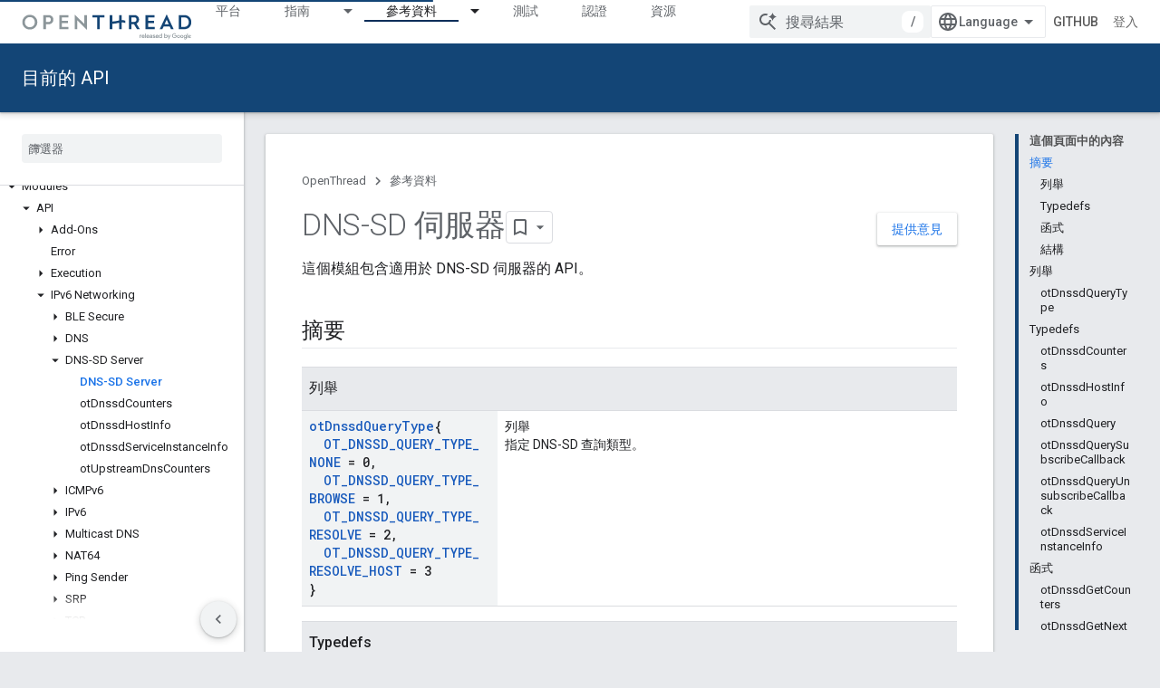

--- FILE ---
content_type: text/html; charset=utf-8
request_url: https://openthread.io/reference/group/api-dnssd-server?hl=zh-tw
body_size: 37664
content:









<!doctype html>
<html 
      lang="zh-TW-x-mtfrom-en"
      dir="ltr">
  <head>
    <meta name="google-signin-client-id" content="157101835696-ooapojlodmuabs2do2vuhhnf90bccmoi.apps.googleusercontent.com"><meta name="google-signin-scope"
          content="profile email https://www.googleapis.com/auth/developerprofiles https://www.googleapis.com/auth/developerprofiles.award https://www.googleapis.com/auth/devprofiles.full_control.firstparty"><meta property="og:site_name" content="OpenThread">
    <meta property="og:type" content="website"><meta name="robots" content="noindex"><meta name="theme-color" content="#134576"><meta charset="utf-8">
    <meta content="IE=Edge" http-equiv="X-UA-Compatible">
    <meta name="viewport" content="width=device-width, initial-scale=1">
    

    <link rel="manifest" href="/_pwa/openthread/manifest.json"
          crossorigin="use-credentials">
    <link rel="preconnect" href="//www.gstatic.com" crossorigin>
    <link rel="preconnect" href="//fonts.gstatic.com" crossorigin>
    <link rel="preconnect" href="//fonts.googleapis.com" crossorigin>
    <link rel="preconnect" href="//apis.google.com" crossorigin>
    <link rel="preconnect" href="//www.google-analytics.com" crossorigin><link rel="stylesheet" href="//fonts.googleapis.com/css?family=Roboto:300,400,400italic,500,500italic,700,700italic|Roboto+Mono:400,500,700&display=swap">
      <link rel="stylesheet"
            href="//fonts.googleapis.com/css2?family=Material+Icons&family=Material+Symbols+Outlined&display=block"><link rel="stylesheet" href="https://www.gstatic.com/devrel-devsite/prod/v3df8aae39978de8281d519c083a1ff09816fe422ab8f1bf9f8e360a62fb9949d/openthread/css/app.css">
      <link rel="shortcut icon" href="https://www.gstatic.com/devrel-devsite/prod/v3df8aae39978de8281d519c083a1ff09816fe422ab8f1bf9f8e360a62fb9949d/openthread/images/favicon.png">
    <link rel="apple-touch-icon" href="https://www.gstatic.com/devrel-devsite/prod/v3df8aae39978de8281d519c083a1ff09816fe422ab8f1bf9f8e360a62fb9949d/openthread/images/touchicon-180.png"><link rel="canonical" href="https://openthread.io/reference/group/api-dnssd-server?hl=zh-tw"><link rel="search" type="application/opensearchdescription+xml"
            title="OpenThread" href="https://openthread.io/s/opensearch.xml?hl=zh-tw">
      <link rel="alternate" hreflang="en"
          href="https://openthread.io/reference/group/api-dnssd-server" /><link rel="alternate" hreflang="x-default" href="https://openthread.io/reference/group/api-dnssd-server" /><link rel="alternate" hreflang="ar"
          href="https://openthread.io/reference/group/api-dnssd-server?hl=ar" /><link rel="alternate" hreflang="bn"
          href="https://openthread.io/reference/group/api-dnssd-server?hl=bn" /><link rel="alternate" hreflang="zh-Hans"
          href="https://openthread.io/reference/group/api-dnssd-server?hl=zh-cn" /><link rel="alternate" hreflang="zh-Hant"
          href="https://openthread.io/reference/group/api-dnssd-server?hl=zh-tw" /><link rel="alternate" hreflang="fa"
          href="https://openthread.io/reference/group/api-dnssd-server?hl=fa" /><link rel="alternate" hreflang="fr"
          href="https://openthread.io/reference/group/api-dnssd-server?hl=fr" /><link rel="alternate" hreflang="de"
          href="https://openthread.io/reference/group/api-dnssd-server?hl=de" /><link rel="alternate" hreflang="he"
          href="https://openthread.io/reference/group/api-dnssd-server?hl=he" /><link rel="alternate" hreflang="hi"
          href="https://openthread.io/reference/group/api-dnssd-server?hl=hi" /><link rel="alternate" hreflang="id"
          href="https://openthread.io/reference/group/api-dnssd-server?hl=id" /><link rel="alternate" hreflang="it"
          href="https://openthread.io/reference/group/api-dnssd-server?hl=it" /><link rel="alternate" hreflang="ja"
          href="https://openthread.io/reference/group/api-dnssd-server?hl=ja" /><link rel="alternate" hreflang="ko"
          href="https://openthread.io/reference/group/api-dnssd-server?hl=ko" /><link rel="alternate" hreflang="pl"
          href="https://openthread.io/reference/group/api-dnssd-server?hl=pl" /><link rel="alternate" hreflang="pt-BR"
          href="https://openthread.io/reference/group/api-dnssd-server?hl=pt-br" /><link rel="alternate" hreflang="ru"
          href="https://openthread.io/reference/group/api-dnssd-server?hl=ru" /><link rel="alternate" hreflang="es-419"
          href="https://openthread.io/reference/group/api-dnssd-server?hl=es-419" /><link rel="alternate" hreflang="th"
          href="https://openthread.io/reference/group/api-dnssd-server?hl=th" /><link rel="alternate" hreflang="tr"
          href="https://openthread.io/reference/group/api-dnssd-server?hl=tr" /><link rel="alternate" hreflang="vi"
          href="https://openthread.io/reference/group/api-dnssd-server?hl=vi" /><title>DNS-SD 伺服器 &nbsp;|&nbsp; OpenThread</title>

<meta property="og:title" content="DNS-SD 伺服器 &nbsp;|&nbsp; OpenThread"><meta property="og:url" content="https://openthread.io/reference/group/api-dnssd-server?hl=zh-tw"><meta property="og:locale" content="zh_tw"><script type="application/ld+json">
  {
    "@context": "https://schema.org",
    "@type": "Article",
    
    "headline": "DNS-SD 伺服器"
  }
</script><link rel="alternate machine-translated-from" hreflang="en"
        href="https://openthread.io/reference/group/api-dnssd-server?hl=en">
  
  
  
  
  
  


    
      <link rel="stylesheet" href="/extras.css"></head>
  <body class="color-scheme--light"
        template="page"
        theme="openthread-theme"
        type="article"
        
        
        
        layout="docs"
        
        
        
        
        
        display-toc
        pending>
  
    <devsite-progress type="indeterminate" id="app-progress"></devsite-progress>
  
  
    <a href="#main-content" class="skip-link button">
      
      跳至主要內容
    </a>
    <section class="devsite-wrapper">
      <devsite-cookie-notification-bar></devsite-cookie-notification-bar><devsite-header role="banner" keep-tabs-visible>
  
    





















<div class="devsite-header--inner" data-nosnippet>
  <div class="devsite-top-logo-row-wrapper-wrapper">
    <div class="devsite-top-logo-row-wrapper">
      <div class="devsite-top-logo-row">
        <button type="button" id="devsite-hamburger-menu"
          class="devsite-header-icon-button button-flat material-icons gc-analytics-event"
          data-category="Site-Wide Custom Events"
          data-label="Navigation menu button"
          visually-hidden
          aria-label="開啟選單">
        </button>
        
<div class="devsite-product-name-wrapper">

  <a href="/" class="devsite-site-logo-link gc-analytics-event"
   data-category="Site-Wide Custom Events" data-label="Site logo" track-type="globalNav"
   track-name="openThread" track-metadata-position="nav"
   track-metadata-eventDetail="nav">
  
  <picture>
    
    <img src="https://www.gstatic.com/devrel-devsite/prod/v3df8aae39978de8281d519c083a1ff09816fe422ab8f1bf9f8e360a62fb9949d/openthread/images/lockup.svg" class="devsite-site-logo" alt="OpenThread">
  </picture>
  
</a>



  
  
  <span class="devsite-product-name">
    <ul class="devsite-breadcrumb-list"
  >
  
  <li class="devsite-breadcrumb-item
             ">
    
    
    
      
      
    
  </li>
  
</ul>
  </span>

</div>
        <div class="devsite-top-logo-row-middle">
          <div class="devsite-header-upper-tabs">
            
              
              
  <devsite-tabs class="upper-tabs">

    <nav class="devsite-tabs-wrapper" aria-label="上層分頁">
      
        
          <tab  >
            
    <a href="https://openthread.io/platforms?hl=zh-tw"
    class="devsite-tabs-content gc-analytics-event "
      track-metadata-eventdetail="https://openthread.io/platforms?hl=zh-tw"
    
       track-type="nav"
       track-metadata-position="nav - 平台"
       track-metadata-module="primary nav"
       
       
         
           data-category="Site-Wide Custom Events"
         
           data-label="Tab: 平台"
         
           track-name="平台"
         
       >
    平台
  
    </a>
    
  
          </tab>
        
      
        
          <tab class="devsite-dropdown
    
    
    
    ">
  
    <a href="https://openthread.io/guides?hl=zh-tw"
    class="devsite-tabs-content gc-analytics-event "
      track-metadata-eventdetail="https://openthread.io/guides?hl=zh-tw"
    
       track-type="nav"
       track-metadata-position="nav - 指南"
       track-metadata-module="primary nav"
       
       
         
           data-category="Site-Wide Custom Events"
         
           data-label="Tab: 指南"
         
           track-name="指南"
         
       >
    指南
  
    </a>
    
      <button
         aria-haspopup="menu"
         aria-expanded="false"
         aria-label="以下項目的下拉式選單： 指南"
         track-type="nav"
         track-metadata-eventdetail="https://openthread.io/guides?hl=zh-tw"
         track-metadata-position="nav - 指南"
         track-metadata-module="primary nav"
         
          
            data-category="Site-Wide Custom Events"
          
            data-label="Tab: 指南"
          
            track-name="指南"
          
        
         class="devsite-tabs-dropdown-toggle devsite-icon devsite-icon-arrow-drop-down"></button>
    
  
  <div class="devsite-tabs-dropdown" role="menu" aria-label="submenu" hidden>
    
    <div class="devsite-tabs-dropdown-content">
      
        <div class="devsite-tabs-dropdown-column
                    ">
          
            <ul class="devsite-tabs-dropdown-section
                       ">
              
              
              
                <li class="devsite-nav-item">
                  <a href="https://openthread.io/guides?hl=zh-tw"
                    
                     track-type="nav"
                     track-metadata-eventdetail="https://openthread.io/guides?hl=zh-tw"
                     track-metadata-position="nav - 指南"
                     track-metadata-module="tertiary nav"
                     
                     tooltip
                  >
                    
                    <div class="devsite-nav-item-title">
                      開始使用
                    </div>
                    
                    <div class="devsite-nav-item-description">
                      瞭解關於 Thread 的所有知識，並試用程式碼研究室
                    </div>
                    
                  </a>
                </li>
              
                <li class="devsite-nav-item">
                  <a href="https://openthread.io/guides/build?hl=zh-tw"
                    
                     track-type="nav"
                     track-metadata-eventdetail="https://openthread.io/guides/build?hl=zh-tw"
                     track-metadata-position="nav - 指南"
                     track-metadata-module="tertiary nav"
                     
                     tooltip
                  >
                    
                    <div class="devsite-nav-item-title">
                      建構 OpenThread
                    </div>
                    
                    <div class="devsite-nav-item-description">
                      為 Thread 裝置建構及設定功能
                    </div>
                    
                  </a>
                </li>
              
                <li class="devsite-nav-item">
                  <a href="https://openthread.io/guides/porting?hl=zh-tw"
                    
                     track-type="nav"
                     track-metadata-eventdetail="https://openthread.io/guides/porting?hl=zh-tw"
                     track-metadata-position="nav - 指南"
                     track-metadata-module="tertiary nav"
                     
                     tooltip
                  >
                    
                    <div class="devsite-nav-item-title">
                      OpenThread 通訊埠
                    </div>
                    
                    <div class="devsite-nav-item-description">
                      如何在新平台上新增 OpenThread 支援
                    </div>
                    
                  </a>
                </li>
              
            </ul>
          
        </div>
      
        <div class="devsite-tabs-dropdown-column
                    ">
          
            <ul class="devsite-tabs-dropdown-section
                       ">
              
              
              
                <li class="devsite-nav-item">
                  <a href="https://openthread.io/guides/border-router?hl=zh-tw"
                    
                     track-type="nav"
                     track-metadata-eventdetail="https://openthread.io/guides/border-router?hl=zh-tw"
                     track-metadata-position="nav - 指南"
                     track-metadata-module="tertiary nav"
                     
                     tooltip
                  >
                    
                    <div class="devsite-nav-item-title">
                      OpenThread Border Router
                    </div>
                    
                    <div class="devsite-nav-item-description">
                      OpenThread 的 Border 路由器實作
                    </div>
                    
                  </a>
                </li>
              
                <li class="devsite-nav-item">
                  <a href="https://openthread.io/guides/commissioner?hl=zh-tw"
                    
                     track-type="nav"
                     track-metadata-eventdetail="https://openthread.io/guides/commissioner?hl=zh-tw"
                     track-metadata-position="nav - 指南"
                     track-metadata-module="tertiary nav"
                     
                     tooltip
                  >
                    
                    <div class="devsite-nav-item-title">
                      OpenThread Commissioner
                    </div>
                    
                    <div class="devsite-nav-item-description">
                      OpenThread&amp;s33;s
                    </div>
                    
                  </a>
                </li>
              
                <li class="devsite-nav-item">
                  <a href="https://openthread.io/guides/pyspinel?hl=zh-tw"
                    
                     track-type="nav"
                     track-metadata-eventdetail="https://openthread.io/guides/pyspinel?hl=zh-tw"
                     track-metadata-position="nav - 指南"
                     track-metadata-module="tertiary nav"
                     
                     tooltip
                  >
                    
                    <div class="devsite-nav-item-title">
                      Pyspinel
                    </div>
                    
                    <div class="devsite-nav-item-description">
                      Spinel 通訊協定的 Python CLI
                    </div>
                    
                  </a>
                </li>
              
            </ul>
          
        </div>
      
    </div>
  </div>
</tab>
        
      
        
          <tab class="devsite-dropdown
    
    devsite-active
    
    ">
  
    <a href="https://openthread.io/reference?hl=zh-tw"
    class="devsite-tabs-content gc-analytics-event "
      track-metadata-eventdetail="https://openthread.io/reference?hl=zh-tw"
    
       track-type="nav"
       track-metadata-position="nav - 參考資料"
       track-metadata-module="primary nav"
       aria-label="參考資料, selected" 
       
         
           data-category="Site-Wide Custom Events"
         
           data-label="Tab: 參考資料"
         
           track-name="參考資料"
         
       >
    參考資料
  
    </a>
    
      <button
         aria-haspopup="menu"
         aria-expanded="false"
         aria-label="以下項目的下拉式選單： 參考資料"
         track-type="nav"
         track-metadata-eventdetail="https://openthread.io/reference?hl=zh-tw"
         track-metadata-position="nav - 參考資料"
         track-metadata-module="primary nav"
         
          
            data-category="Site-Wide Custom Events"
          
            data-label="Tab: 參考資料"
          
            track-name="參考資料"
          
        
         class="devsite-tabs-dropdown-toggle devsite-icon devsite-icon-arrow-drop-down"></button>
    
  
  <div class="devsite-tabs-dropdown" role="menu" aria-label="submenu" hidden>
    
    <div class="devsite-tabs-dropdown-content">
      
        <div class="devsite-tabs-dropdown-column
                    ">
          
            <ul class="devsite-tabs-dropdown-section
                       ">
              
              
              
                <li class="devsite-nav-item">
                  <a href="https://openthread.io/reference?hl=zh-tw"
                    
                     track-type="nav"
                     track-metadata-eventdetail="https://openthread.io/reference?hl=zh-tw"
                     track-metadata-position="nav - 參考資料"
                     track-metadata-module="tertiary nav"
                     
                     tooltip
                  >
                    
                    <div class="devsite-nav-item-title">
                      目前的 API
                    </div>
                    
                  </a>
                </li>
              
                <li class="devsite-nav-item">
                  <a href="https://openthread.io/releases/thread-reference-20230706?hl=zh-tw"
                    
                     track-type="nav"
                     track-metadata-eventdetail="https://openthread.io/releases/thread-reference-20230706?hl=zh-tw"
                     track-metadata-position="nav - 參考資料"
                     track-metadata-module="tertiary nav"
                     
                     tooltip
                  >
                    
                    <div class="devsite-nav-item-title">
                      參考資料版本：2023 年 7 月 6 日
                    </div>
                    
                    <div class="devsite-nav-item-description">
                      用於 Thread 測試 Harness V59.0
                    </div>
                    
                  </a>
                </li>
              
                <li class="devsite-nav-item">
                  <a href="https://openthread.io/releases/thread-reference-20230119?hl=zh-tw"
                    
                     track-type="nav"
                     track-metadata-eventdetail="https://openthread.io/releases/thread-reference-20230119?hl=zh-tw"
                     track-metadata-position="nav - 參考資料"
                     track-metadata-module="tertiary nav"
                     
                     tooltip
                  >
                    
                    <div class="devsite-nav-item-title">
                      參考資料版本：2023 年 1 月 19 日
                    </div>
                    
                    <div class="devsite-nav-item-description">
                      用於 Thread 1.3 的 Thread Test Harness V58.0
                    </div>
                    
                  </a>
                </li>
              
                <li class="devsite-nav-item">
                  <a href="https://openthread.io/releases/thread-reference-20221027?hl=zh-tw"
                    
                     track-type="nav"
                     track-metadata-eventdetail="https://openthread.io/releases/thread-reference-20221027?hl=zh-tw"
                     track-metadata-position="nav - 參考資料"
                     track-metadata-module="tertiary nav"
                     
                     tooltip
                  >
                    
                    <div class="devsite-nav-item-title">
                      參考資料版本：2022 年 10 月 27 日
                    </div>
                    
                    <div class="devsite-nav-item-description">
                      用於 Thread 1.2 的 Thread Test Harness V58.0
                    </div>
                    
                  </a>
                </li>
              
            </ul>
          
        </div>
      
    </div>
  </div>
</tab>
        
      
        
          <tab  >
            
    <a href="https://openthread.io/testing?hl=zh-tw"
    class="devsite-tabs-content gc-analytics-event "
      track-metadata-eventdetail="https://openthread.io/testing?hl=zh-tw"
    
       track-type="nav"
       track-metadata-position="nav - 測試"
       track-metadata-module="primary nav"
       
       
         
           data-category="Site-Wide Custom Events"
         
           data-label="Tab: 測試"
         
           track-name="測試"
         
       >
    測試
  
    </a>
    
  
          </tab>
        
      
        
          <tab  >
            
    <a href="https://openthread.io/certification?hl=zh-tw"
    class="devsite-tabs-content gc-analytics-event "
      track-metadata-eventdetail="https://openthread.io/certification?hl=zh-tw"
    
       track-type="nav"
       track-metadata-position="nav - 認證"
       track-metadata-module="primary nav"
       
       
         
           data-category="Site-Wide Custom Events"
         
           data-label="Tab: 認證"
         
           track-name="認證"
         
       >
    認證
  
    </a>
    
  
          </tab>
        
      
        
          <tab  >
            
    <a href="https://openthread.io/resources?hl=zh-tw"
    class="devsite-tabs-content gc-analytics-event "
      track-metadata-eventdetail="https://openthread.io/resources?hl=zh-tw"
    
       track-type="nav"
       track-metadata-position="nav - 資源"
       track-metadata-module="primary nav"
       
       
         
           data-category="Site-Wide Custom Events"
         
           data-label="Tab: 資源"
         
           track-name="資源"
         
       >
    資源
  
    </a>
    
  
          </tab>
        
      
    </nav>

  </devsite-tabs>

            
           </div>
          
<devsite-search
    enable-signin
    enable-search
    enable-suggestions
      enable-query-completion
    
    enable-search-summaries
    project-name="OpenThread"
    tenant-name="OpenThread"
    
    
    
    
    
    >
  <form class="devsite-search-form" action="https://openthread.io/s/results?hl=zh-tw" method="GET">
    <div class="devsite-search-container">
      <button type="button"
              search-open
              class="devsite-search-button devsite-header-icon-button button-flat material-icons"
              
              aria-label="開啟搜尋"></button>
      <div class="devsite-searchbox">
        <input
          aria-activedescendant=""
          aria-autocomplete="list"
          
          aria-label="搜尋結果"
          aria-expanded="false"
          aria-haspopup="listbox"
          autocomplete="off"
          class="devsite-search-field devsite-search-query"
          name="q"
          
          placeholder="搜尋結果"
          role="combobox"
          type="text"
          value=""
          >
          <div class="devsite-search-image material-icons" aria-hidden="true">
            
              <svg class="devsite-search-ai-image" width="24" height="24" viewBox="0 0 24 24" fill="none" xmlns="http://www.w3.org/2000/svg">
                  <g clip-path="url(#clip0_6641_386)">
                    <path d="M19.6 21L13.3 14.7C12.8 15.1 12.225 15.4167 11.575 15.65C10.925 15.8833 10.2333 16 9.5 16C7.68333 16 6.14167 15.375 4.875 14.125C3.625 12.8583 3 11.3167 3 9.5C3 7.68333 3.625 6.15 4.875 4.9C6.14167 3.63333 7.68333 3 9.5 3C10.0167 3 10.5167 3.05833 11 3.175C11.4833 3.275 11.9417 3.43333 12.375 3.65L10.825 5.2C10.6083 5.13333 10.3917 5.08333 10.175 5.05C9.95833 5.01667 9.73333 5 9.5 5C8.25 5 7.18333 5.44167 6.3 6.325C5.43333 7.19167 5 8.25 5 9.5C5 10.75 5.43333 11.8167 6.3 12.7C7.18333 13.5667 8.25 14 9.5 14C10.6667 14 11.6667 13.625 12.5 12.875C13.35 12.1083 13.8417 11.15 13.975 10H15.975C15.925 10.6333 15.7833 11.2333 15.55 11.8C15.3333 12.3667 15.05 12.8667 14.7 13.3L21 19.6L19.6 21ZM17.5 12C17.5 10.4667 16.9667 9.16667 15.9 8.1C14.8333 7.03333 13.5333 6.5 12 6.5C13.5333 6.5 14.8333 5.96667 15.9 4.9C16.9667 3.83333 17.5 2.53333 17.5 0.999999C17.5 2.53333 18.0333 3.83333 19.1 4.9C20.1667 5.96667 21.4667 6.5 23 6.5C21.4667 6.5 20.1667 7.03333 19.1 8.1C18.0333 9.16667 17.5 10.4667 17.5 12Z" fill="#5F6368"/>
                  </g>
                <defs>
                <clipPath id="clip0_6641_386">
                <rect width="24" height="24" fill="white"/>
                </clipPath>
                </defs>
              </svg>
            
          </div>
          <div class="devsite-search-shortcut-icon-container" aria-hidden="true">
            <kbd class="devsite-search-shortcut-icon">/</kbd>
          </div>
      </div>
    </div>
  </form>
  <button type="button"
          search-close
          class="devsite-search-button devsite-header-icon-button button-flat material-icons"
          
          aria-label="關閉搜尋"></button>
</devsite-search>

        </div>

        

          

          

          

          
<devsite-language-selector>
  <ul role="presentation">
    
    
    <li role="presentation">
      <a role="menuitem" lang="en"
        >English</a>
    </li>
    
    <li role="presentation">
      <a role="menuitem" lang="de"
        >Deutsch</a>
    </li>
    
    <li role="presentation">
      <a role="menuitem" lang="es"
        >Español</a>
    </li>
    
    <li role="presentation">
      <a role="menuitem" lang="es_419"
        >Español – América Latina</a>
    </li>
    
    <li role="presentation">
      <a role="menuitem" lang="fr"
        >Français</a>
    </li>
    
    <li role="presentation">
      <a role="menuitem" lang="id"
        >Indonesia</a>
    </li>
    
    <li role="presentation">
      <a role="menuitem" lang="it"
        >Italiano</a>
    </li>
    
    <li role="presentation">
      <a role="menuitem" lang="pl"
        >Polski</a>
    </li>
    
    <li role="presentation">
      <a role="menuitem" lang="pt"
        >Português</a>
    </li>
    
    <li role="presentation">
      <a role="menuitem" lang="pt_br"
        >Português – Brasil</a>
    </li>
    
    <li role="presentation">
      <a role="menuitem" lang="vi"
        >Tiếng Việt</a>
    </li>
    
    <li role="presentation">
      <a role="menuitem" lang="tr"
        >Türkçe</a>
    </li>
    
    <li role="presentation">
      <a role="menuitem" lang="ru"
        >Русский</a>
    </li>
    
    <li role="presentation">
      <a role="menuitem" lang="he"
        >עברית</a>
    </li>
    
    <li role="presentation">
      <a role="menuitem" lang="ar"
        >العربيّة</a>
    </li>
    
    <li role="presentation">
      <a role="menuitem" lang="fa"
        >فارسی</a>
    </li>
    
    <li role="presentation">
      <a role="menuitem" lang="hi"
        >हिंदी</a>
    </li>
    
    <li role="presentation">
      <a role="menuitem" lang="bn"
        >বাংলা</a>
    </li>
    
    <li role="presentation">
      <a role="menuitem" lang="th"
        >ภาษาไทย</a>
    </li>
    
    <li role="presentation">
      <a role="menuitem" lang="zh_cn"
        >中文 – 简体</a>
    </li>
    
    <li role="presentation">
      <a role="menuitem" lang="zh_tw"
        >中文 – 繁體</a>
    </li>
    
    <li role="presentation">
      <a role="menuitem" lang="ja"
        >日本語</a>
    </li>
    
    <li role="presentation">
      <a role="menuitem" lang="ko"
        >한국어</a>
    </li>
    
  </ul>
</devsite-language-selector>


          
            <a class="devsite-header-link devsite-top-button button gc-analytics-event "
    href="//github.com/openthread"
    data-category="Site-Wide Custom Events"
    data-label="Site header link: GitHub"
    >
  GitHub
</a>
          

        

        
          <devsite-user 
                        
                        
                          enable-profiles
                        
                        
                        id="devsite-user">
            
              
              <span class="button devsite-top-button" aria-hidden="true" visually-hidden>登入</span>
            
          </devsite-user>
        
        
        
      </div>
    </div>
  </div>



  <div class="devsite-collapsible-section
    
      devsite-header-no-lower-tabs
    ">
    <div class="devsite-header-background">
      
        
          <div class="devsite-product-id-row"
           >
            <div class="devsite-product-description-row">
              
                
                <div class="devsite-product-id">
                  
                  
                  
                    <ul class="devsite-breadcrumb-list"
  >
  
  <li class="devsite-breadcrumb-item
             ">
    
    
    
      
        
  <a href="https://openthread.io/reference?hl=zh-tw"
      
        class="devsite-breadcrumb-link gc-analytics-event"
      
        data-category="Site-Wide Custom Events"
      
        data-label="Lower Header"
      
        data-value="1"
      
        track-type="globalNav"
      
        track-name="breadcrumb"
      
        track-metadata-position="1"
      
        track-metadata-eventdetail=""
      
    >
    
          目前的 API
        
  </a>
  
      
    
  </li>
  
</ul>
                </div>
                
              
              
            </div>
            
          </div>
          
        
      
      
    </div>
  </div>

</div>



  

  
</devsite-header>
      <devsite-book-nav scrollbars >
        
          





















<div class="devsite-book-nav-filter"
     >
  <span class="filter-list-icon material-icons" aria-hidden="true"></span>
  <input type="text"
         placeholder="篩選器"
         
         aria-label="篩選類型"
         role="searchbox">
  
  <span class="filter-clear-button hidden"
        data-title="清除篩選器"
        aria-label="清除篩選器"
        role="button"
        tabindex="0"></span>
</div>

<nav class="devsite-book-nav devsite-nav nocontent"
     aria-label="側邊選單">
  <div class="devsite-mobile-header">
    <button type="button"
            id="devsite-close-nav"
            class="devsite-header-icon-button button-flat material-icons gc-analytics-event"
            data-category="Site-Wide Custom Events"
            data-label="Close navigation"
            aria-label="關閉導覽列">
    </button>
    <div class="devsite-product-name-wrapper">

  <a href="/" class="devsite-site-logo-link gc-analytics-event"
   data-category="Site-Wide Custom Events" data-label="Site logo" track-type="globalNav"
   track-name="openThread" track-metadata-position="nav"
   track-metadata-eventDetail="nav">
  
  <picture>
    
    <img src="https://www.gstatic.com/devrel-devsite/prod/v3df8aae39978de8281d519c083a1ff09816fe422ab8f1bf9f8e360a62fb9949d/openthread/images/lockup.svg" class="devsite-site-logo" alt="OpenThread">
  </picture>
  
</a>


  
      <span class="devsite-product-name">
        
        
        <ul class="devsite-breadcrumb-list"
  >
  
  <li class="devsite-breadcrumb-item
             ">
    
    
    
      
      
    
  </li>
  
</ul>
      </span>
    

</div>
  </div>

  <div class="devsite-book-nav-wrapper">
    <div class="devsite-mobile-nav-top">
      
        <ul class="devsite-nav-list">
          
            <li class="devsite-nav-item">
              
  
  <a href="/platforms"
    
       class="devsite-nav-title gc-analytics-event
              
              "
    

    
      
        data-category="Site-Wide Custom Events"
      
        data-label="Tab: 平台"
      
        track-name="平台"
      
    
     data-category="Site-Wide Custom Events"
     data-label="Responsive Tab: 平台"
     track-type="globalNav"
     track-metadata-eventDetail="globalMenu"
     track-metadata-position="nav">
  
    <span class="devsite-nav-text" tooltip >
      平台
   </span>
    
  
  </a>
  

  
              
            </li>
          
            <li class="devsite-nav-item">
              
  
  <a href="/guides"
    
       class="devsite-nav-title gc-analytics-event
              
              "
    

    
      
        data-category="Site-Wide Custom Events"
      
        data-label="Tab: 指南"
      
        track-name="指南"
      
    
     data-category="Site-Wide Custom Events"
     data-label="Responsive Tab: 指南"
     track-type="globalNav"
     track-metadata-eventDetail="globalMenu"
     track-metadata-position="nav">
  
    <span class="devsite-nav-text" tooltip >
      指南
   </span>
    
  
  </a>
  

  
    <ul class="devsite-nav-responsive-tabs devsite-nav-has-menu
               ">
      
<li class="devsite-nav-item">

  
  <span
    
       class="devsite-nav-title"
       tooltip
    
    
      
        data-category="Site-Wide Custom Events"
      
        data-label="Tab: 指南"
      
        track-name="指南"
      
    >
  
    <span class="devsite-nav-text" tooltip menu="指南">
      更多
   </span>
    
    <span class="devsite-nav-icon material-icons" data-icon="forward"
          menu="指南">
    </span>
    
  
  </span>
  

</li>

    </ul>
  
              
            </li>
          
            <li class="devsite-nav-item">
              
  
  <a href="/reference"
    
       class="devsite-nav-title gc-analytics-event
              devsite-nav-has-children
              devsite-nav-active"
    

    
      
        data-category="Site-Wide Custom Events"
      
        data-label="Tab: 參考資料"
      
        track-name="參考資料"
      
    
     data-category="Site-Wide Custom Events"
     data-label="Responsive Tab: 參考資料"
     track-type="globalNav"
     track-metadata-eventDetail="globalMenu"
     track-metadata-position="nav">
  
    <span class="devsite-nav-text" tooltip >
      參考資料
   </span>
    
    <span class="devsite-nav-icon material-icons" data-icon="forward"
          >
    </span>
    
  
  </a>
  

  
    <ul class="devsite-nav-responsive-tabs devsite-nav-has-menu
               ">
      
<li class="devsite-nav-item">

  
  <span
    
       class="devsite-nav-title"
       tooltip
    
    
      
        data-category="Site-Wide Custom Events"
      
        data-label="Tab: 參考資料"
      
        track-name="參考資料"
      
    >
  
    <span class="devsite-nav-text" tooltip menu="參考資料">
      更多
   </span>
    
    <span class="devsite-nav-icon material-icons" data-icon="forward"
          menu="參考資料">
    </span>
    
  
  </span>
  

</li>

    </ul>
  
              
            </li>
          
            <li class="devsite-nav-item">
              
  
  <a href="/testing"
    
       class="devsite-nav-title gc-analytics-event
              
              "
    

    
      
        data-category="Site-Wide Custom Events"
      
        data-label="Tab: 測試"
      
        track-name="測試"
      
    
     data-category="Site-Wide Custom Events"
     data-label="Responsive Tab: 測試"
     track-type="globalNav"
     track-metadata-eventDetail="globalMenu"
     track-metadata-position="nav">
  
    <span class="devsite-nav-text" tooltip >
      測試
   </span>
    
  
  </a>
  

  
              
            </li>
          
            <li class="devsite-nav-item">
              
  
  <a href="/certification"
    
       class="devsite-nav-title gc-analytics-event
              
              "
    

    
      
        data-category="Site-Wide Custom Events"
      
        data-label="Tab: 認證"
      
        track-name="認證"
      
    
     data-category="Site-Wide Custom Events"
     data-label="Responsive Tab: 認證"
     track-type="globalNav"
     track-metadata-eventDetail="globalMenu"
     track-metadata-position="nav">
  
    <span class="devsite-nav-text" tooltip >
      認證
   </span>
    
  
  </a>
  

  
              
            </li>
          
            <li class="devsite-nav-item">
              
  
  <a href="/resources"
    
       class="devsite-nav-title gc-analytics-event
              
              "
    

    
      
        data-category="Site-Wide Custom Events"
      
        data-label="Tab: 資源"
      
        track-name="資源"
      
    
     data-category="Site-Wide Custom Events"
     data-label="Responsive Tab: 資源"
     track-type="globalNav"
     track-metadata-eventDetail="globalMenu"
     track-metadata-position="nav">
  
    <span class="devsite-nav-text" tooltip >
      資源
   </span>
    
  
  </a>
  

  
              
            </li>
          
          
    
    
<li class="devsite-nav-item">

  
  <a href="//github.com/openthread"
    
       class="devsite-nav-title gc-analytics-event "
    

    
     data-category="Site-Wide Custom Events"
     data-label="Responsive Tab: GitHub"
     track-type="navMenu"
     track-metadata-eventDetail="globalMenu"
     track-metadata-position="nav">
  
    <span class="devsite-nav-text" tooltip >
      GitHub
   </span>
    
  
  </a>
  

</li>

  
          
        </ul>
      
    </div>
    
      <div class="devsite-mobile-nav-bottom">
        
          
          <ul class="devsite-nav-list" menu="_book">
            <li class="devsite-nav-item"><a href="/reference"
        class="devsite-nav-title gc-analytics-event"
        data-category="Site-Wide Custom Events"
        data-label="Book nav link, pathname: /reference"
        track-type="bookNav"
        track-name="click"
        track-metadata-eventdetail="/reference"
      ><span class="devsite-nav-text" tooltip>Reference [2a98576c0f]</span></a></li>

  <li class="devsite-nav-item"><a href="/reference/api-updates"
        class="devsite-nav-title gc-analytics-event"
        data-category="Site-Wide Custom Events"
        data-label="Book nav link, pathname: /reference/api-updates"
        track-type="bookNav"
        track-name="click"
        track-metadata-eventdetail="/reference/api-updates"
      ><span class="devsite-nav-text" tooltip>API Updates</span></a></li>

  <li class="devsite-nav-item"><a href="/reference/deprecated/deprecated"
        class="devsite-nav-title gc-analytics-event"
        data-category="Site-Wide Custom Events"
        data-label="Book nav link, pathname: /reference/deprecated/deprecated"
        track-type="bookNav"
        track-name="click"
        track-metadata-eventdetail="/reference/deprecated/deprecated"
      ><span class="devsite-nav-text" tooltip>Deprecated List</span></a></li>

  <li class="devsite-nav-item
           devsite-nav-heading"><div class="devsite-nav-title devsite-nav-title-no-path">
        <span class="devsite-nav-text" tooltip>CLI Reference</span>
      </div></li>

  <li class="devsite-nav-item"><a href="/reference/cli"
        class="devsite-nav-title gc-analytics-event"
        data-category="Site-Wide Custom Events"
        data-label="Book nav link, pathname: /reference/cli"
        track-type="bookNav"
        track-name="click"
        track-metadata-eventdetail="/reference/cli"
      ><span class="devsite-nav-text" tooltip>OpenThread CLI Overview</span></a></li>

  <li class="devsite-nav-item
           devsite-nav-expandable"><div class="devsite-expandable-nav">
      <a class="devsite-nav-toggle" aria-hidden="true"></a><div class="devsite-nav-title devsite-nav-title-no-path" tabindex="0" role="button">
        <span class="devsite-nav-text" tooltip>CLI Concepts</span>
      </div><ul class="devsite-nav-section"><li class="devsite-nav-item"><a href="/reference/cli/concepts/coap"
        class="devsite-nav-title gc-analytics-event"
        data-category="Site-Wide Custom Events"
        data-label="Book nav link, pathname: /reference/cli/concepts/coap"
        track-type="bookNav"
        track-name="click"
        track-metadata-eventdetail="/reference/cli/concepts/coap"
      ><span class="devsite-nav-text" tooltip>CoAP</span></a></li><li class="devsite-nav-item"><a href="/reference/cli/concepts/coaps"
        class="devsite-nav-title gc-analytics-event"
        data-category="Site-Wide Custom Events"
        data-label="Book nav link, pathname: /reference/cli/concepts/coaps"
        track-type="bookNav"
        track-name="click"
        track-metadata-eventdetail="/reference/cli/concepts/coaps"
      ><span class="devsite-nav-text" tooltip>CoAPS</span></a></li><li class="devsite-nav-item"><a href="/reference/cli/concepts/netdata"
        class="devsite-nav-title gc-analytics-event"
        data-category="Site-Wide Custom Events"
        data-label="Book nav link, pathname: /reference/cli/concepts/netdata"
        track-type="bookNav"
        track-name="click"
        track-metadata-eventdetail="/reference/cli/concepts/netdata"
      ><span class="devsite-nav-text" tooltip>Network Data</span></a></li><li class="devsite-nav-item"><a href="/reference/cli/concepts/dataset"
        class="devsite-nav-title gc-analytics-event"
        data-category="Site-Wide Custom Events"
        data-label="Book nav link, pathname: /reference/cli/concepts/dataset"
        track-type="bookNav"
        track-name="click"
        track-metadata-eventdetail="/reference/cli/concepts/dataset"
      ><span class="devsite-nav-text" tooltip>Operational Datasets</span></a></li><li class="devsite-nav-item"><a href="/reference/cli/concepts/srp"
        class="devsite-nav-title gc-analytics-event"
        data-category="Site-Wide Custom Events"
        data-label="Book nav link, pathname: /reference/cli/concepts/srp"
        track-type="bookNav"
        track-name="click"
        track-metadata-eventdetail="/reference/cli/concepts/srp"
      ><span class="devsite-nav-text" tooltip>SRP</span></a></li><li class="devsite-nav-item"><a href="/reference/cli/concepts/tcp"
        class="devsite-nav-title gc-analytics-event"
        data-category="Site-Wide Custom Events"
        data-label="Book nav link, pathname: /reference/cli/concepts/tcp"
        track-type="bookNav"
        track-name="click"
        track-metadata-eventdetail="/reference/cli/concepts/tcp"
      ><span class="devsite-nav-text" tooltip>TCP</span></a></li><li class="devsite-nav-item"><a href="/reference/cli/concepts/udp"
        class="devsite-nav-title gc-analytics-event"
        data-category="Site-Wide Custom Events"
        data-label="Book nav link, pathname: /reference/cli/concepts/udp"
        track-type="bookNav"
        track-name="click"
        track-metadata-eventdetail="/reference/cli/concepts/udp"
      ><span class="devsite-nav-text" tooltip>UDP</span></a></li></ul></div></li>

  <li class="devsite-nav-item"><a href="/reference/cli/commands"
        class="devsite-nav-title gc-analytics-event"
        data-category="Site-Wide Custom Events"
        data-label="Book nav link, pathname: /reference/cli/commands"
        track-type="bookNav"
        track-name="click"
        track-metadata-eventdetail="/reference/cli/commands"
      ><span class="devsite-nav-text" tooltip>CLI Commands</span></a></li>

  <li class="devsite-nav-item"><a href="/reference/cli/contribute"
        class="devsite-nav-title gc-analytics-event"
        data-category="Site-Wide Custom Events"
        data-label="Book nav link, pathname: /reference/cli/contribute"
        track-type="bookNav"
        track-name="click"
        track-metadata-eventdetail="/reference/cli/contribute"
      ><span class="devsite-nav-text" tooltip>Contribute</span></a></li>

  <li class="devsite-nav-item
           devsite-nav-heading"><div class="devsite-nav-title devsite-nav-title-no-path">
        <span class="devsite-nav-text" tooltip>API Reference</span>
      </div></li>

  <li class="devsite-nav-item
           devsite-nav-expandable"><div class="devsite-expandable-nav">
      <a class="devsite-nav-toggle" aria-hidden="true"></a><div class="devsite-nav-title devsite-nav-title-no-path" tabindex="0" role="button">
        <span class="devsite-nav-text" tooltip>Modules</span>
      </div><ul class="devsite-nav-section"><li class="devsite-nav-item
           devsite-nav-expandable"><div class="devsite-expandable-nav">
      <a class="devsite-nav-toggle" aria-hidden="true"></a><div class="devsite-nav-title devsite-nav-title-no-path" tabindex="0" role="button">
        <span class="devsite-nav-text" tooltip>API</span>
      </div><ul class="devsite-nav-section"><li class="devsite-nav-item
           devsite-nav-expandable"><div class="devsite-expandable-nav">
      <a class="devsite-nav-toggle" aria-hidden="true"></a><div class="devsite-nav-title devsite-nav-title-no-path" tabindex="0" role="button">
        <span class="devsite-nav-text" tooltip>Add-Ons</span>
      </div><ul class="devsite-nav-section"><li class="devsite-nav-item"><a href="/reference/group/api-channel-manager"
        class="devsite-nav-title gc-analytics-event"
        data-category="Site-Wide Custom Events"
        data-label="Book nav link, pathname: /reference/group/api-channel-manager"
        track-type="bookNav"
        track-name="click"
        track-metadata-eventdetail="/reference/group/api-channel-manager"
      ><span class="devsite-nav-text" tooltip>Channel Manager</span></a></li><li class="devsite-nav-item"><a href="/reference/group/api-channel-monitor"
        class="devsite-nav-title gc-analytics-event"
        data-category="Site-Wide Custom Events"
        data-label="Book nav link, pathname: /reference/group/api-channel-monitor"
        track-type="bookNav"
        track-name="click"
        track-metadata-eventdetail="/reference/group/api-channel-monitor"
      ><span class="devsite-nav-text" tooltip>Channel Monitoring</span></a></li><li class="devsite-nav-item"><a href="/reference/group/api-child-supervision"
        class="devsite-nav-title gc-analytics-event"
        data-category="Site-Wide Custom Events"
        data-label="Book nav link, pathname: /reference/group/api-child-supervision"
        track-type="bookNav"
        track-name="click"
        track-metadata-eventdetail="/reference/group/api-child-supervision"
      ><span class="devsite-nav-text" tooltip>Child Supervision</span></a></li><li class="devsite-nav-item
           devsite-nav-expandable"><div class="devsite-expandable-nav">
      <a class="devsite-nav-toggle" aria-hidden="true"></a><div class="devsite-nav-title devsite-nav-title-no-path" tabindex="0" role="button">
        <span class="devsite-nav-text" tooltip>CoAP</span>
      </div><ul class="devsite-nav-section"><li class="devsite-nav-item
           devsite-nav-expandable"><div class="devsite-expandable-nav">
      <a class="devsite-nav-toggle" aria-hidden="true"></a><div class="devsite-nav-title devsite-nav-title-no-path" tabindex="0" role="button">
        <span class="devsite-nav-text" tooltip>CoAP</span>
      </div><ul class="devsite-nav-section"><li class="devsite-nav-item"><a href="/reference/group/api-coap"
        class="devsite-nav-title gc-analytics-event"
        data-category="Site-Wide Custom Events"
        data-label="Book nav link, pathname: /reference/group/api-coap"
        track-type="bookNav"
        track-name="click"
        track-metadata-eventdetail="/reference/group/api-coap"
      ><span class="devsite-nav-text" tooltip>CoAP</span></a></li><li class="devsite-nav-item"><a href="/reference/struct/ot-coap-blockwise-resource"
        class="devsite-nav-title gc-analytics-event"
        data-category="Site-Wide Custom Events"
        data-label="Book nav link, pathname: /reference/struct/ot-coap-blockwise-resource"
        track-type="bookNav"
        track-name="click"
        track-metadata-eventdetail="/reference/struct/ot-coap-blockwise-resource"
      ><span class="devsite-nav-text" tooltip>otCoapBlockwiseResource</span></a></li><li class="devsite-nav-item"><a href="/reference/struct/ot-coap-option"
        class="devsite-nav-title gc-analytics-event"
        data-category="Site-Wide Custom Events"
        data-label="Book nav link, pathname: /reference/struct/ot-coap-option"
        track-type="bookNav"
        track-name="click"
        track-metadata-eventdetail="/reference/struct/ot-coap-option"
      ><span class="devsite-nav-text" tooltip>otCoapOption</span></a></li><li class="devsite-nav-item"><a href="/reference/struct/ot-coap-option-iterator"
        class="devsite-nav-title gc-analytics-event"
        data-category="Site-Wide Custom Events"
        data-label="Book nav link, pathname: /reference/struct/ot-coap-option-iterator"
        track-type="bookNav"
        track-name="click"
        track-metadata-eventdetail="/reference/struct/ot-coap-option-iterator"
      ><span class="devsite-nav-text" tooltip>otCoapOptionIterator</span></a></li><li class="devsite-nav-item"><a href="/reference/struct/ot-coap-resource"
        class="devsite-nav-title gc-analytics-event"
        data-category="Site-Wide Custom Events"
        data-label="Book nav link, pathname: /reference/struct/ot-coap-resource"
        track-type="bookNav"
        track-name="click"
        track-metadata-eventdetail="/reference/struct/ot-coap-resource"
      ><span class="devsite-nav-text" tooltip>otCoapResource</span></a></li><li class="devsite-nav-item"><a href="/reference/struct/ot-coap-tx-parameters"
        class="devsite-nav-title gc-analytics-event"
        data-category="Site-Wide Custom Events"
        data-label="Book nav link, pathname: /reference/struct/ot-coap-tx-parameters"
        track-type="bookNav"
        track-name="click"
        track-metadata-eventdetail="/reference/struct/ot-coap-tx-parameters"
      ><span class="devsite-nav-text" tooltip>otCoapTxParameters</span></a></li></ul></div></li><li class="devsite-nav-item"><a href="/reference/group/api-coap-secure"
        class="devsite-nav-title gc-analytics-event"
        data-category="Site-Wide Custom Events"
        data-label="Book nav link, pathname: /reference/group/api-coap-secure"
        track-type="bookNav"
        track-name="click"
        track-metadata-eventdetail="/reference/group/api-coap-secure"
      ><span class="devsite-nav-text" tooltip>CoAP Secure</span></a></li></ul></div></li><li class="devsite-nav-item"><a href="/reference/group/api-cli"
        class="devsite-nav-title gc-analytics-event"
        data-category="Site-Wide Custom Events"
        data-label="Book nav link, pathname: /reference/group/api-cli"
        track-type="bookNav"
        track-name="click"
        track-metadata-eventdetail="/reference/group/api-cli"
      ><span class="devsite-nav-text" tooltip>Command Line Interface</span></a></li><li class="devsite-nav-item"><a href="/reference/group/api-crypto"
        class="devsite-nav-title gc-analytics-event"
        data-category="Site-Wide Custom Events"
        data-label="Book nav link, pathname: /reference/group/api-crypto"
        track-type="bookNav"
        track-name="click"
        track-metadata-eventdetail="/reference/group/api-crypto"
      ><span class="devsite-nav-text" tooltip>Crypto - Thread Stack</span></a></li><li class="devsite-nav-item"><a href="/reference/group/api-factory-diagnostics"
        class="devsite-nav-title gc-analytics-event"
        data-category="Site-Wide Custom Events"
        data-label="Book nav link, pathname: /reference/group/api-factory-diagnostics"
        track-type="bookNav"
        track-name="click"
        track-metadata-eventdetail="/reference/group/api-factory-diagnostics"
      ><span class="devsite-nav-text" tooltip>Factory Diagnostics - Thread Stack</span></a></li><li class="devsite-nav-item"><a href="/reference/group/api-heap"
        class="devsite-nav-title gc-analytics-event"
        data-category="Site-Wide Custom Events"
        data-label="Book nav link, pathname: /reference/group/api-heap"
        track-type="bookNav"
        track-name="click"
        track-metadata-eventdetail="/reference/group/api-heap"
      ><span class="devsite-nav-text" tooltip>Heap</span></a></li><li class="devsite-nav-item
           devsite-nav-expandable"><div class="devsite-expandable-nav">
      <a class="devsite-nav-toggle" aria-hidden="true"></a><div class="devsite-nav-title devsite-nav-title-no-path" tabindex="0" role="button">
        <span class="devsite-nav-text" tooltip>History Tracker</span>
      </div><ul class="devsite-nav-section"><li class="devsite-nav-item"><a href="/reference/group/api-history-tracker"
        class="devsite-nav-title gc-analytics-event"
        data-category="Site-Wide Custom Events"
        data-label="Book nav link, pathname: /reference/group/api-history-tracker"
        track-type="bookNav"
        track-name="click"
        track-metadata-eventdetail="/reference/group/api-history-tracker"
      ><span class="devsite-nav-text" tooltip>History Tracker</span></a></li><li class="devsite-nav-item"><a href="/reference/struct/ot-history-tracker-ail-router"
        class="devsite-nav-title gc-analytics-event"
        data-category="Site-Wide Custom Events"
        data-label="Book nav link, pathname: /reference/struct/ot-history-tracker-ail-router"
        track-type="bookNav"
        track-name="click"
        track-metadata-eventdetail="/reference/struct/ot-history-tracker-ail-router"
      ><span class="devsite-nav-text" tooltip>otHistoryTrackerAilRouter</span></a></li><li class="devsite-nav-item"><a href="/reference/struct/ot-history-tracker-dhcp6-pd-info"
        class="devsite-nav-title gc-analytics-event"
        data-category="Site-Wide Custom Events"
        data-label="Book nav link, pathname: /reference/struct/ot-history-tracker-dhcp6-pd-info"
        track-type="bookNav"
        track-name="click"
        track-metadata-eventdetail="/reference/struct/ot-history-tracker-dhcp6-pd-info"
      ><span class="devsite-nav-text" tooltip>otHistoryTrackerDhcp6PdInfo</span></a></li><li class="devsite-nav-item"><a href="/reference/struct/ot-history-tracker-dns-srp-addr-info"
        class="devsite-nav-title gc-analytics-event"
        data-category="Site-Wide Custom Events"
        data-label="Book nav link, pathname: /reference/struct/ot-history-tracker-dns-srp-addr-info"
        track-type="bookNav"
        track-name="click"
        track-metadata-eventdetail="/reference/struct/ot-history-tracker-dns-srp-addr-info"
      ><span class="devsite-nav-text" tooltip>otHistoryTrackerDnsSrpAddrInfo</span></a></li><li class="devsite-nav-item"><a href="/reference/struct/ot-history-tracker-external-route-info"
        class="devsite-nav-title gc-analytics-event"
        data-category="Site-Wide Custom Events"
        data-label="Book nav link, pathname: /reference/struct/ot-history-tracker-external-route-info"
        track-type="bookNav"
        track-name="click"
        track-metadata-eventdetail="/reference/struct/ot-history-tracker-external-route-info"
      ><span class="devsite-nav-text" tooltip>otHistoryTrackerExternalRouteInfo</span></a></li><li class="devsite-nav-item"><a href="/reference/struct/ot-history-tracker-favored-omr-prefix"
        class="devsite-nav-title gc-analytics-event"
        data-category="Site-Wide Custom Events"
        data-label="Book nav link, pathname: /reference/struct/ot-history-tracker-favored-omr-prefix"
        track-type="bookNav"
        track-name="click"
        track-metadata-eventdetail="/reference/struct/ot-history-tracker-favored-omr-prefix"
      ><span class="devsite-nav-text" tooltip>otHistoryTrackerFavoredOmrPrefix</span></a></li><li class="devsite-nav-item"><a href="/reference/struct/ot-history-tracker-favored-on-link-prefix"
        class="devsite-nav-title gc-analytics-event"
        data-category="Site-Wide Custom Events"
        data-label="Book nav link, pathname: /reference/struct/ot-history-tracker-favored-on-link-prefix"
        track-type="bookNav"
        track-name="click"
        track-metadata-eventdetail="/reference/struct/ot-history-tracker-favored-on-link-prefix"
      ><span class="devsite-nav-text" tooltip>otHistoryTrackerFavoredOnLinkPrefix</span></a></li><li class="devsite-nav-item"><a href="/reference/struct/ot-history-tracker-iterator"
        class="devsite-nav-title gc-analytics-event"
        data-category="Site-Wide Custom Events"
        data-label="Book nav link, pathname: /reference/struct/ot-history-tracker-iterator"
        track-type="bookNav"
        track-name="click"
        track-metadata-eventdetail="/reference/struct/ot-history-tracker-iterator"
      ><span class="devsite-nav-text" tooltip>otHistoryTrackerIterator</span></a></li><li class="devsite-nav-item"><a href="/reference/struct/ot-history-tracker-message-info"
        class="devsite-nav-title gc-analytics-event"
        data-category="Site-Wide Custom Events"
        data-label="Book nav link, pathname: /reference/struct/ot-history-tracker-message-info"
        track-type="bookNav"
        track-name="click"
        track-metadata-eventdetail="/reference/struct/ot-history-tracker-message-info"
      ><span class="devsite-nav-text" tooltip>otHistoryTrackerMessageInfo</span></a></li><li class="devsite-nav-item"><a href="/reference/struct/ot-history-tracker-multicast-address-info"
        class="devsite-nav-title gc-analytics-event"
        data-category="Site-Wide Custom Events"
        data-label="Book nav link, pathname: /reference/struct/ot-history-tracker-multicast-address-info"
        track-type="bookNav"
        track-name="click"
        track-metadata-eventdetail="/reference/struct/ot-history-tracker-multicast-address-info"
      ><span class="devsite-nav-text" tooltip>otHistoryTrackerMulticastAddressInfo</span></a></li><li class="devsite-nav-item"><a href="/reference/struct/ot-history-tracker-neighbor-info"
        class="devsite-nav-title gc-analytics-event"
        data-category="Site-Wide Custom Events"
        data-label="Book nav link, pathname: /reference/struct/ot-history-tracker-neighbor-info"
        track-type="bookNav"
        track-name="click"
        track-metadata-eventdetail="/reference/struct/ot-history-tracker-neighbor-info"
      ><span class="devsite-nav-text" tooltip>otHistoryTrackerNeighborInfo</span></a></li><li class="devsite-nav-item"><a href="/reference/struct/ot-history-tracker-network-info"
        class="devsite-nav-title gc-analytics-event"
        data-category="Site-Wide Custom Events"
        data-label="Book nav link, pathname: /reference/struct/ot-history-tracker-network-info"
        track-type="bookNav"
        track-name="click"
        track-metadata-eventdetail="/reference/struct/ot-history-tracker-network-info"
      ><span class="devsite-nav-text" tooltip>otHistoryTrackerNetworkInfo</span></a></li><li class="devsite-nav-item"><a href="/reference/struct/ot-history-tracker-on-mesh-prefix-info"
        class="devsite-nav-title gc-analytics-event"
        data-category="Site-Wide Custom Events"
        data-label="Book nav link, pathname: /reference/struct/ot-history-tracker-on-mesh-prefix-info"
        track-type="bookNav"
        track-name="click"
        track-metadata-eventdetail="/reference/struct/ot-history-tracker-on-mesh-prefix-info"
      ><span class="devsite-nav-text" tooltip>otHistoryTrackerOnMeshPrefixInfo</span></a></li><li class="devsite-nav-item"><a href="/reference/struct/ot-history-tracker-router-info"
        class="devsite-nav-title gc-analytics-event"
        data-category="Site-Wide Custom Events"
        data-label="Book nav link, pathname: /reference/struct/ot-history-tracker-router-info"
        track-type="bookNav"
        track-name="click"
        track-metadata-eventdetail="/reference/struct/ot-history-tracker-router-info"
      ><span class="devsite-nav-text" tooltip>otHistoryTrackerRouterInfo</span></a></li><li class="devsite-nav-item"><a href="/reference/struct/ot-history-tracker-unicast-address-info"
        class="devsite-nav-title gc-analytics-event"
        data-category="Site-Wide Custom Events"
        data-label="Book nav link, pathname: /reference/struct/ot-history-tracker-unicast-address-info"
        track-type="bookNav"
        track-name="click"
        track-metadata-eventdetail="/reference/struct/ot-history-tracker-unicast-address-info"
      ><span class="devsite-nav-text" tooltip>otHistoryTrackerUnicastAddressInfo</span></a></li></ul></div></li><li class="devsite-nav-item"><a href="/reference/group/api-jam-detection"
        class="devsite-nav-title gc-analytics-event"
        data-category="Site-Wide Custom Events"
        data-label="Book nav link, pathname: /reference/group/api-jam-detection"
        track-type="bookNav"
        track-name="click"
        track-metadata-eventdetail="/reference/group/api-jam-detection"
      ><span class="devsite-nav-text" tooltip>Jam Detection</span></a></li><li class="devsite-nav-item
           devsite-nav-expandable"><div class="devsite-expandable-nav">
      <a class="devsite-nav-toggle" aria-hidden="true"></a><div class="devsite-nav-title devsite-nav-title-no-path" tabindex="0" role="button">
        <span class="devsite-nav-text" tooltip>Logging - Thread Stack</span>
      </div><ul class="devsite-nav-section"><li class="devsite-nav-item"><a href="/reference/group/api-logging"
        class="devsite-nav-title gc-analytics-event"
        data-category="Site-Wide Custom Events"
        data-label="Book nav link, pathname: /reference/group/api-logging"
        track-type="bookNav"
        track-name="click"
        track-metadata-eventdetail="/reference/group/api-logging"
      ><span class="devsite-nav-text" tooltip>Logging - Thread Stack</span></a></li><li class="devsite-nav-item"><a href="/reference/struct/ot-log-hex-dump-info"
        class="devsite-nav-title gc-analytics-event"
        data-category="Site-Wide Custom Events"
        data-label="Book nav link, pathname: /reference/struct/ot-log-hex-dump-info"
        track-type="bookNav"
        track-name="click"
        track-metadata-eventdetail="/reference/struct/ot-log-hex-dump-info"
      ><span class="devsite-nav-text" tooltip>otLogHexDumpInfo</span></a></li></ul></div></li><li class="devsite-nav-item
           devsite-nav-expandable"><div class="devsite-expandable-nav">
      <a class="devsite-nav-toggle" aria-hidden="true"></a><div class="devsite-nav-title devsite-nav-title-no-path" tabindex="0" role="button">
        <span class="devsite-nav-text" tooltip>Mesh Diagnostics</span>
      </div><ul class="devsite-nav-section"><li class="devsite-nav-item"><a href="/reference/group/api-mesh-diag"
        class="devsite-nav-title gc-analytics-event"
        data-category="Site-Wide Custom Events"
        data-label="Book nav link, pathname: /reference/group/api-mesh-diag"
        track-type="bookNav"
        track-name="click"
        track-metadata-eventdetail="/reference/group/api-mesh-diag"
      ><span class="devsite-nav-text" tooltip>Mesh Diagnostics</span></a></li><li class="devsite-nav-item"><a href="/reference/struct/ot-mesh-diag-child-entry"
        class="devsite-nav-title gc-analytics-event"
        data-category="Site-Wide Custom Events"
        data-label="Book nav link, pathname: /reference/struct/ot-mesh-diag-child-entry"
        track-type="bookNav"
        track-name="click"
        track-metadata-eventdetail="/reference/struct/ot-mesh-diag-child-entry"
      ><span class="devsite-nav-text" tooltip>otMeshDiagChildEntry</span></a></li><li class="devsite-nav-item"><a href="/reference/struct/ot-mesh-diag-child-info"
        class="devsite-nav-title gc-analytics-event"
        data-category="Site-Wide Custom Events"
        data-label="Book nav link, pathname: /reference/struct/ot-mesh-diag-child-info"
        track-type="bookNav"
        track-name="click"
        track-metadata-eventdetail="/reference/struct/ot-mesh-diag-child-info"
      ><span class="devsite-nav-text" tooltip>otMeshDiagChildInfo</span></a></li><li class="devsite-nav-item"><a href="/reference/struct/ot-mesh-diag-discover-config"
        class="devsite-nav-title gc-analytics-event"
        data-category="Site-Wide Custom Events"
        data-label="Book nav link, pathname: /reference/struct/ot-mesh-diag-discover-config"
        track-type="bookNav"
        track-name="click"
        track-metadata-eventdetail="/reference/struct/ot-mesh-diag-discover-config"
      ><span class="devsite-nav-text" tooltip>otMeshDiagDiscoverConfig</span></a></li><li class="devsite-nav-item"><a href="/reference/struct/ot-mesh-diag-router-info"
        class="devsite-nav-title gc-analytics-event"
        data-category="Site-Wide Custom Events"
        data-label="Book nav link, pathname: /reference/struct/ot-mesh-diag-router-info"
        track-type="bookNav"
        track-name="click"
        track-metadata-eventdetail="/reference/struct/ot-mesh-diag-router-info"
      ><span class="devsite-nav-text" tooltip>otMeshDiagRouterInfo</span></a></li><li class="devsite-nav-item"><a href="/reference/struct/ot-mesh-diag-router-neighbor-entry"
        class="devsite-nav-title gc-analytics-event"
        data-category="Site-Wide Custom Events"
        data-label="Book nav link, pathname: /reference/struct/ot-mesh-diag-router-neighbor-entry"
        track-type="bookNav"
        track-name="click"
        track-metadata-eventdetail="/reference/struct/ot-mesh-diag-router-neighbor-entry"
      ><span class="devsite-nav-text" tooltip>otMeshDiagRouterNeighborEntry</span></a></li></ul></div></li><li class="devsite-nav-item"><a href="/reference/group/api-ncp"
        class="devsite-nav-title gc-analytics-event"
        data-category="Site-Wide Custom Events"
        data-label="Book nav link, pathname: /reference/group/api-ncp"
        track-type="bookNav"
        track-name="click"
        track-metadata-eventdetail="/reference/group/api-ncp"
      ><span class="devsite-nav-text" tooltip>Network Co-Processor</span></a></li><li class="devsite-nav-item"><a href="/reference/group/api-network-time"
        class="devsite-nav-title gc-analytics-event"
        data-category="Site-Wide Custom Events"
        data-label="Book nav link, pathname: /reference/group/api-network-time"
        track-type="bookNav"
        track-name="click"
        track-metadata-eventdetail="/reference/group/api-network-time"
      ><span class="devsite-nav-text" tooltip>Network Time Synchronization</span></a></li><li class="devsite-nav-item
           devsite-nav-expandable"><div class="devsite-expandable-nav">
      <a class="devsite-nav-toggle" aria-hidden="true"></a><div class="devsite-nav-title devsite-nav-title-no-path" tabindex="0" role="button">
        <span class="devsite-nav-text" tooltip>Radio Statistics</span>
      </div><ul class="devsite-nav-section"><li class="devsite-nav-item"><a href="/reference/group/api-radio"
        class="devsite-nav-title gc-analytics-event"
        data-category="Site-Wide Custom Events"
        data-label="Book nav link, pathname: /reference/group/api-radio"
        track-type="bookNav"
        track-name="click"
        track-metadata-eventdetail="/reference/group/api-radio"
      ><span class="devsite-nav-text" tooltip>Radio Statistics</span></a></li><li class="devsite-nav-item"><a href="/reference/struct/ot-radio-time-stats"
        class="devsite-nav-title gc-analytics-event"
        data-category="Site-Wide Custom Events"
        data-label="Book nav link, pathname: /reference/struct/ot-radio-time-stats"
        track-type="bookNav"
        track-name="click"
        track-metadata-eventdetail="/reference/struct/ot-radio-time-stats"
      ><span class="devsite-nav-text" tooltip>otRadioTimeStats</span></a></li></ul></div></li><li class="devsite-nav-item
           devsite-nav-expandable"><div class="devsite-expandable-nav">
      <a class="devsite-nav-toggle" aria-hidden="true"></a><div class="devsite-nav-title devsite-nav-title-no-path" tabindex="0" role="button">
        <span class="devsite-nav-text" tooltip>Random Number Generator</span>
      </div><ul class="devsite-nav-section"><li class="devsite-nav-item"><a href="/reference/group/api-random-crypto"
        class="devsite-nav-title gc-analytics-event"
        data-category="Site-Wide Custom Events"
        data-label="Book nav link, pathname: /reference/group/api-random-crypto"
        track-type="bookNav"
        track-name="click"
        track-metadata-eventdetail="/reference/group/api-random-crypto"
      ><span class="devsite-nav-text" tooltip>RNG Cryptographic</span></a></li><li class="devsite-nav-item"><a href="/reference/group/api-random-non-crypto"
        class="devsite-nav-title gc-analytics-event"
        data-category="Site-Wide Custom Events"
        data-label="Book nav link, pathname: /reference/group/api-random-non-crypto"
        track-type="bookNav"
        track-name="click"
        track-metadata-eventdetail="/reference/group/api-random-non-crypto"
      ><span class="devsite-nav-text" tooltip>RNG Non-cryptographic</span></a></li></ul></div></li><li class="devsite-nav-item
           devsite-nav-expandable"><div class="devsite-expandable-nav">
      <a class="devsite-nav-toggle" aria-hidden="true"></a><div class="devsite-nav-title devsite-nav-title-no-path" tabindex="0" role="button">
        <span class="devsite-nav-text" tooltip>SNTP</span>
      </div><ul class="devsite-nav-section"><li class="devsite-nav-item"><a href="/reference/group/api-sntp"
        class="devsite-nav-title gc-analytics-event"
        data-category="Site-Wide Custom Events"
        data-label="Book nav link, pathname: /reference/group/api-sntp"
        track-type="bookNav"
        track-name="click"
        track-metadata-eventdetail="/reference/group/api-sntp"
      ><span class="devsite-nav-text" tooltip>SNTP</span></a></li><li class="devsite-nav-item"><a href="/reference/struct/ot-sntp-query"
        class="devsite-nav-title gc-analytics-event"
        data-category="Site-Wide Custom Events"
        data-label="Book nav link, pathname: /reference/struct/ot-sntp-query"
        track-type="bookNav"
        track-name="click"
        track-metadata-eventdetail="/reference/struct/ot-sntp-query"
      ><span class="devsite-nav-text" tooltip>otSntpQuery</span></a></li></ul></div></li><li class="devsite-nav-item"><a href="/reference/group/api-verhoeff-checksum"
        class="devsite-nav-title gc-analytics-event"
        data-category="Site-Wide Custom Events"
        data-label="Book nav link, pathname: /reference/group/api-verhoeff-checksum"
        track-type="bookNav"
        track-name="click"
        track-metadata-eventdetail="/reference/group/api-verhoeff-checksum"
      ><span class="devsite-nav-text" tooltip>Verhoeff Checksum</span></a></li></ul></div></li><li class="devsite-nav-item"><a href="/reference/group/api-error"
        class="devsite-nav-title gc-analytics-event"
        data-category="Site-Wide Custom Events"
        data-label="Book nav link, pathname: /reference/group/api-error"
        track-type="bookNav"
        track-name="click"
        track-metadata-eventdetail="/reference/group/api-error"
      ><span class="devsite-nav-text" tooltip>Error</span></a></li><li class="devsite-nav-item
           devsite-nav-expandable"><div class="devsite-expandable-nav">
      <a class="devsite-nav-toggle" aria-hidden="true"></a><div class="devsite-nav-title devsite-nav-title-no-path" tabindex="0" role="button">
        <span class="devsite-nav-text" tooltip>Execution</span>
      </div><ul class="devsite-nav-section"><li class="devsite-nav-item"><a href="/reference/group/api-instance"
        class="devsite-nav-title gc-analytics-event"
        data-category="Site-Wide Custom Events"
        data-label="Book nav link, pathname: /reference/group/api-instance"
        track-type="bookNav"
        track-name="click"
        track-metadata-eventdetail="/reference/group/api-instance"
      ><span class="devsite-nav-text" tooltip>Instance</span></a></li><li class="devsite-nav-item"><a href="/reference/group/api-tasklets"
        class="devsite-nav-title gc-analytics-event"
        data-category="Site-Wide Custom Events"
        data-label="Book nav link, pathname: /reference/group/api-tasklets"
        track-type="bookNav"
        track-name="click"
        track-metadata-eventdetail="/reference/group/api-tasklets"
      ><span class="devsite-nav-text" tooltip>Tasklets</span></a></li></ul></div></li><li class="devsite-nav-item
           devsite-nav-expandable"><div class="devsite-expandable-nav">
      <a class="devsite-nav-toggle" aria-hidden="true"></a><div class="devsite-nav-title devsite-nav-title-no-path" tabindex="0" role="button">
        <span class="devsite-nav-text" tooltip>IPv6 Networking</span>
      </div><ul class="devsite-nav-section"><li class="devsite-nav-item
           devsite-nav-expandable"><div class="devsite-expandable-nav">
      <a class="devsite-nav-toggle" aria-hidden="true"></a><div class="devsite-nav-title devsite-nav-title-no-path" tabindex="0" role="button">
        <span class="devsite-nav-text" tooltip>BLE Secure</span>
      </div><ul class="devsite-nav-section"><li class="devsite-nav-item"><a href="/reference/group/api-ble-secure"
        class="devsite-nav-title gc-analytics-event"
        data-category="Site-Wide Custom Events"
        data-label="Book nav link, pathname: /reference/group/api-ble-secure"
        track-type="bookNav"
        track-name="click"
        track-metadata-eventdetail="/reference/group/api-ble-secure"
      ><span class="devsite-nav-text" tooltip>BLE Secure</span></a></li><li class="devsite-nav-item"><a href="/reference/struct/ot-tcat-advertised-device-id"
        class="devsite-nav-title gc-analytics-event"
        data-category="Site-Wide Custom Events"
        data-label="Book nav link, pathname: /reference/struct/ot-tcat-advertised-device-id"
        track-type="bookNav"
        track-name="click"
        track-metadata-eventdetail="/reference/struct/ot-tcat-advertised-device-id"
      ><span class="devsite-nav-text" tooltip>otTcatAdvertisedDeviceId</span></a></li><li class="devsite-nav-item"><a href="/reference/struct/ot-tcat-general-device-id"
        class="devsite-nav-title gc-analytics-event"
        data-category="Site-Wide Custom Events"
        data-label="Book nav link, pathname: /reference/struct/ot-tcat-general-device-id"
        track-type="bookNav"
        track-name="click"
        track-metadata-eventdetail="/reference/struct/ot-tcat-general-device-id"
      ><span class="devsite-nav-text" tooltip>otTcatGeneralDeviceId</span></a></li><li class="devsite-nav-item"><a href="/reference/struct/ot-tcat-vendor-info"
        class="devsite-nav-title gc-analytics-event"
        data-category="Site-Wide Custom Events"
        data-label="Book nav link, pathname: /reference/struct/ot-tcat-vendor-info"
        track-type="bookNav"
        track-name="click"
        track-metadata-eventdetail="/reference/struct/ot-tcat-vendor-info"
      ><span class="devsite-nav-text" tooltip>otTcatVendorInfo</span></a></li></ul></div></li><li class="devsite-nav-item
           devsite-nav-expandable"><div class="devsite-expandable-nav">
      <a class="devsite-nav-toggle" aria-hidden="true"></a><div class="devsite-nav-title devsite-nav-title-no-path" tabindex="0" role="button">
        <span class="devsite-nav-text" tooltip>DNS</span>
      </div><ul class="devsite-nav-section"><li class="devsite-nav-item"><a href="/reference/group/api-dns"
        class="devsite-nav-title gc-analytics-event"
        data-category="Site-Wide Custom Events"
        data-label="Book nav link, pathname: /reference/group/api-dns"
        track-type="bookNav"
        track-name="click"
        track-metadata-eventdetail="/reference/group/api-dns"
      ><span class="devsite-nav-text" tooltip>DNS</span></a></li><li class="devsite-nav-item"><a href="/reference/struct/ot-dns-query-config"
        class="devsite-nav-title gc-analytics-event"
        data-category="Site-Wide Custom Events"
        data-label="Book nav link, pathname: /reference/struct/ot-dns-query-config"
        track-type="bookNav"
        track-name="click"
        track-metadata-eventdetail="/reference/struct/ot-dns-query-config"
      ><span class="devsite-nav-text" tooltip>otDnsQueryConfig</span></a></li><li class="devsite-nav-item"><a href="/reference/struct/ot-dns-record-info"
        class="devsite-nav-title gc-analytics-event"
        data-category="Site-Wide Custom Events"
        data-label="Book nav link, pathname: /reference/struct/ot-dns-record-info"
        track-type="bookNav"
        track-name="click"
        track-metadata-eventdetail="/reference/struct/ot-dns-record-info"
      ><span class="devsite-nav-text" tooltip>otDnsRecordInfo</span></a></li><li class="devsite-nav-item"><a href="/reference/struct/ot-dns-service-info"
        class="devsite-nav-title gc-analytics-event"
        data-category="Site-Wide Custom Events"
        data-label="Book nav link, pathname: /reference/struct/ot-dns-service-info"
        track-type="bookNav"
        track-name="click"
        track-metadata-eventdetail="/reference/struct/ot-dns-service-info"
      ><span class="devsite-nav-text" tooltip>otDnsServiceInfo</span></a></li><li class="devsite-nav-item"><a href="/reference/struct/ot-dns-txt-entry"
        class="devsite-nav-title gc-analytics-event"
        data-category="Site-Wide Custom Events"
        data-label="Book nav link, pathname: /reference/struct/ot-dns-txt-entry"
        track-type="bookNav"
        track-name="click"
        track-metadata-eventdetail="/reference/struct/ot-dns-txt-entry"
      ><span class="devsite-nav-text" tooltip>otDnsTxtEntry</span></a></li><li class="devsite-nav-item"><a href="/reference/struct/ot-dns-txt-entry-iterator"
        class="devsite-nav-title gc-analytics-event"
        data-category="Site-Wide Custom Events"
        data-label="Book nav link, pathname: /reference/struct/ot-dns-txt-entry-iterator"
        track-type="bookNav"
        track-name="click"
        track-metadata-eventdetail="/reference/struct/ot-dns-txt-entry-iterator"
      ><span class="devsite-nav-text" tooltip>otDnsTxtEntryIterator</span></a></li></ul></div></li><li class="devsite-nav-item
           devsite-nav-expandable"><div class="devsite-expandable-nav">
      <a class="devsite-nav-toggle" aria-hidden="true"></a><div class="devsite-nav-title devsite-nav-title-no-path" tabindex="0" role="button">
        <span class="devsite-nav-text" tooltip>DNS-SD Server</span>
      </div><ul class="devsite-nav-section"><li class="devsite-nav-item"><a href="/reference/group/api-dnssd-server"
        class="devsite-nav-title gc-analytics-event"
        data-category="Site-Wide Custom Events"
        data-label="Book nav link, pathname: /reference/group/api-dnssd-server"
        track-type="bookNav"
        track-name="click"
        track-metadata-eventdetail="/reference/group/api-dnssd-server"
      ><span class="devsite-nav-text" tooltip>DNS-SD Server</span></a></li><li class="devsite-nav-item"><a href="/reference/struct/ot-dnssd-counters"
        class="devsite-nav-title gc-analytics-event"
        data-category="Site-Wide Custom Events"
        data-label="Book nav link, pathname: /reference/struct/ot-dnssd-counters"
        track-type="bookNav"
        track-name="click"
        track-metadata-eventdetail="/reference/struct/ot-dnssd-counters"
      ><span class="devsite-nav-text" tooltip>otDnssdCounters</span></a></li><li class="devsite-nav-item"><a href="/reference/struct/ot-dnssd-host-info"
        class="devsite-nav-title gc-analytics-event"
        data-category="Site-Wide Custom Events"
        data-label="Book nav link, pathname: /reference/struct/ot-dnssd-host-info"
        track-type="bookNav"
        track-name="click"
        track-metadata-eventdetail="/reference/struct/ot-dnssd-host-info"
      ><span class="devsite-nav-text" tooltip>otDnssdHostInfo</span></a></li><li class="devsite-nav-item"><a href="/reference/struct/ot-dnssd-service-instance-info"
        class="devsite-nav-title gc-analytics-event"
        data-category="Site-Wide Custom Events"
        data-label="Book nav link, pathname: /reference/struct/ot-dnssd-service-instance-info"
        track-type="bookNav"
        track-name="click"
        track-metadata-eventdetail="/reference/struct/ot-dnssd-service-instance-info"
      ><span class="devsite-nav-text" tooltip>otDnssdServiceInstanceInfo</span></a></li><li class="devsite-nav-item"><a href="/reference/struct/ot-upstream-dns-counters"
        class="devsite-nav-title gc-analytics-event"
        data-category="Site-Wide Custom Events"
        data-label="Book nav link, pathname: /reference/struct/ot-upstream-dns-counters"
        track-type="bookNav"
        track-name="click"
        track-metadata-eventdetail="/reference/struct/ot-upstream-dns-counters"
      ><span class="devsite-nav-text" tooltip>otUpstreamDnsCounters</span></a></li></ul></div></li><li class="devsite-nav-item
           devsite-nav-expandable"><div class="devsite-expandable-nav">
      <a class="devsite-nav-toggle" aria-hidden="true"></a><div class="devsite-nav-title devsite-nav-title-no-path" tabindex="0" role="button">
        <span class="devsite-nav-text" tooltip>ICMPv6</span>
      </div><ul class="devsite-nav-section"><li class="devsite-nav-item"><a href="/reference/group/api-icmp6"
        class="devsite-nav-title gc-analytics-event"
        data-category="Site-Wide Custom Events"
        data-label="Book nav link, pathname: /reference/group/api-icmp6"
        track-type="bookNav"
        track-name="click"
        track-metadata-eventdetail="/reference/group/api-icmp6"
      ><span class="devsite-nav-text" tooltip>ICMPv6</span></a></li><li class="devsite-nav-item"><a href="/reference/struct/ot-icmp6-handler"
        class="devsite-nav-title gc-analytics-event"
        data-category="Site-Wide Custom Events"
        data-label="Book nav link, pathname: /reference/struct/ot-icmp6-handler"
        track-type="bookNav"
        track-name="click"
        track-metadata-eventdetail="/reference/struct/ot-icmp6-handler"
      ><span class="devsite-nav-text" tooltip>otIcmp6Handler</span></a></li><li class="devsite-nav-item"><a href="/reference/struct/ot-icmp6-header"
        class="devsite-nav-title gc-analytics-event"
        data-category="Site-Wide Custom Events"
        data-label="Book nav link, pathname: /reference/struct/ot-icmp6-header"
        track-type="bookNav"
        track-name="click"
        track-metadata-eventdetail="/reference/struct/ot-icmp6-header"
      ><span class="devsite-nav-text" tooltip>otIcmp6Header</span></a></li><li class="devsite-nav-item"><a href="/reference/union/ot-icmp6-header/o-t-t-o-o-l-p-a-c-k-e-d-f-i-e-l-d"
        class="devsite-nav-title gc-analytics-event"
        data-category="Site-Wide Custom Events"
        data-label="Book nav link, pathname: /reference/union/ot-icmp6-header/o-t-t-o-o-l-p-a-c-k-e-d-f-i-e-l-d"
        track-type="bookNav"
        track-name="click"
        track-metadata-eventdetail="/reference/union/ot-icmp6-header/o-t-t-o-o-l-p-a-c-k-e-d-f-i-e-l-d"
      ><span class="devsite-nav-text" tooltip>otIcmp6Header::OT_TOOL_PACKED_FIELD</span></a></li></ul></div></li><li class="devsite-nav-item
           devsite-nav-expandable"><div class="devsite-expandable-nav">
      <a class="devsite-nav-toggle" aria-hidden="true"></a><div class="devsite-nav-title devsite-nav-title-no-path" tabindex="0" role="button">
        <span class="devsite-nav-text" tooltip>IPv6</span>
      </div><ul class="devsite-nav-section"><li class="devsite-nav-item"><a href="/reference/group/api-ip6"
        class="devsite-nav-title gc-analytics-event"
        data-category="Site-Wide Custom Events"
        data-label="Book nav link, pathname: /reference/group/api-ip6"
        track-type="bookNav"
        track-name="click"
        track-metadata-eventdetail="/reference/group/api-ip6"
      ><span class="devsite-nav-text" tooltip>IPv6</span></a></li><li class="devsite-nav-item"><a href="/reference/struct/ot-border-routing-counters"
        class="devsite-nav-title gc-analytics-event"
        data-category="Site-Wide Custom Events"
        data-label="Book nav link, pathname: /reference/struct/ot-border-routing-counters"
        track-type="bookNav"
        track-name="click"
        track-metadata-eventdetail="/reference/struct/ot-border-routing-counters"
      ><span class="devsite-nav-text" tooltip>otBorderRoutingCounters</span></a></li><li class="devsite-nav-item"><a href="/reference/struct/ot-ip6-address"
        class="devsite-nav-title gc-analytics-event"
        data-category="Site-Wide Custom Events"
        data-label="Book nav link, pathname: /reference/struct/ot-ip6-address"
        track-type="bookNav"
        track-name="click"
        track-metadata-eventdetail="/reference/struct/ot-ip6-address"
      ><span class="devsite-nav-text" tooltip>otIp6Address</span></a></li><li class="devsite-nav-item"><a href="/reference/union/ot-ip6-address/o-t-t-o-o-l-p-a-c-k-e-d-f-i-e-l-d"
        class="devsite-nav-title gc-analytics-event"
        data-category="Site-Wide Custom Events"
        data-label="Book nav link, pathname: /reference/union/ot-ip6-address/o-t-t-o-o-l-p-a-c-k-e-d-f-i-e-l-d"
        track-type="bookNav"
        track-name="click"
        track-metadata-eventdetail="/reference/union/ot-ip6-address/o-t-t-o-o-l-p-a-c-k-e-d-f-i-e-l-d"
      ><span class="devsite-nav-text" tooltip>otIp6Address::OT_TOOL_PACKED_FIELD</span></a></li><li class="devsite-nav-item"><a href="/reference/struct/ot-ip6-address-components"
        class="devsite-nav-title gc-analytics-event"
        data-category="Site-Wide Custom Events"
        data-label="Book nav link, pathname: /reference/struct/ot-ip6-address-components"
        track-type="bookNav"
        track-name="click"
        track-metadata-eventdetail="/reference/struct/ot-ip6-address-components"
      ><span class="devsite-nav-text" tooltip>otIp6AddressComponents</span></a></li><li class="devsite-nav-item"><a href="/reference/struct/ot-ip6-address-info"
        class="devsite-nav-title gc-analytics-event"
        data-category="Site-Wide Custom Events"
        data-label="Book nav link, pathname: /reference/struct/ot-ip6-address-info"
        track-type="bookNav"
        track-name="click"
        track-metadata-eventdetail="/reference/struct/ot-ip6-address-info"
      ><span class="devsite-nav-text" tooltip>otIp6AddressInfo</span></a></li><li class="devsite-nav-item"><a href="/reference/struct/ot-ip6-interface-identifier"
        class="devsite-nav-title gc-analytics-event"
        data-category="Site-Wide Custom Events"
        data-label="Book nav link, pathname: /reference/struct/ot-ip6-interface-identifier"
        track-type="bookNav"
        track-name="click"
        track-metadata-eventdetail="/reference/struct/ot-ip6-interface-identifier"
      ><span class="devsite-nav-text" tooltip>otIp6InterfaceIdentifier</span></a></li><li class="devsite-nav-item"><a href="/reference/union/ot-ip6-interface-identifier/o-t-t-o-o-l-p-a-c-k-e-d-f-i-e-l-d"
        class="devsite-nav-title gc-analytics-event"
        data-category="Site-Wide Custom Events"
        data-label="Book nav link, pathname: /reference/union/ot-ip6-interface-identifier/o-t-t-o-o-l-p-a-c-k-e-d-f-i-e-l-d"
        track-type="bookNav"
        track-name="click"
        track-metadata-eventdetail="/reference/union/ot-ip6-interface-identifier/o-t-t-o-o-l-p-a-c-k-e-d-f-i-e-l-d"
      ><span class="devsite-nav-text" tooltip>otIp6InterfaceIdentifier::OT_TOOL_PACKED_FIELD</span></a></li><li class="devsite-nav-item"><a href="/reference/struct/ot-ip6-network-prefix"
        class="devsite-nav-title gc-analytics-event"
        data-category="Site-Wide Custom Events"
        data-label="Book nav link, pathname: /reference/struct/ot-ip6-network-prefix"
        track-type="bookNav"
        track-name="click"
        track-metadata-eventdetail="/reference/struct/ot-ip6-network-prefix"
      ><span class="devsite-nav-text" tooltip>otIp6NetworkPrefix</span></a></li><li class="devsite-nav-item"><a href="/reference/struct/ot-ip6-prefix"
        class="devsite-nav-title gc-analytics-event"
        data-category="Site-Wide Custom Events"
        data-label="Book nav link, pathname: /reference/struct/ot-ip6-prefix"
        track-type="bookNav"
        track-name="click"
        track-metadata-eventdetail="/reference/struct/ot-ip6-prefix"
      ><span class="devsite-nav-text" tooltip>otIp6Prefix</span></a></li><li class="devsite-nav-item"><a href="/reference/struct/ot-message-info"
        class="devsite-nav-title gc-analytics-event"
        data-category="Site-Wide Custom Events"
        data-label="Book nav link, pathname: /reference/struct/ot-message-info"
        track-type="bookNav"
        track-name="click"
        track-metadata-eventdetail="/reference/struct/ot-message-info"
      ><span class="devsite-nav-text" tooltip>otMessageInfo</span></a></li><li class="devsite-nav-item"><a href="/reference/struct/ot-netif-address"
        class="devsite-nav-title gc-analytics-event"
        data-category="Site-Wide Custom Events"
        data-label="Book nav link, pathname: /reference/struct/ot-netif-address"
        track-type="bookNav"
        track-name="click"
        track-metadata-eventdetail="/reference/struct/ot-netif-address"
      ><span class="devsite-nav-text" tooltip>otNetifAddress</span></a></li><li class="devsite-nav-item"><a href="/reference/struct/ot-netif-multicast-address"
        class="devsite-nav-title gc-analytics-event"
        data-category="Site-Wide Custom Events"
        data-label="Book nav link, pathname: /reference/struct/ot-netif-multicast-address"
        track-type="bookNav"
        track-name="click"
        track-metadata-eventdetail="/reference/struct/ot-netif-multicast-address"
      ><span class="devsite-nav-text" tooltip>otNetifMulticastAddress</span></a></li><li class="devsite-nav-item"><a href="/reference/struct/ot-packets-and-bytes"
        class="devsite-nav-title gc-analytics-event"
        data-category="Site-Wide Custom Events"
        data-label="Book nav link, pathname: /reference/struct/ot-packets-and-bytes"
        track-type="bookNav"
        track-name="click"
        track-metadata-eventdetail="/reference/struct/ot-packets-and-bytes"
      ><span class="devsite-nav-text" tooltip>otPacketsAndBytes</span></a></li><li class="devsite-nav-item"><a href="/reference/struct/ot-sock-addr"
        class="devsite-nav-title gc-analytics-event"
        data-category="Site-Wide Custom Events"
        data-label="Book nav link, pathname: /reference/struct/ot-sock-addr"
        track-type="bookNav"
        track-name="click"
        track-metadata-eventdetail="/reference/struct/ot-sock-addr"
      ><span class="devsite-nav-text" tooltip>otSockAddr</span></a></li></ul></div></li><li class="devsite-nav-item
           devsite-nav-expandable"><div class="devsite-expandable-nav">
      <a class="devsite-nav-toggle" aria-hidden="true"></a><div class="devsite-nav-title devsite-nav-title-no-path" tabindex="0" role="button">
        <span class="devsite-nav-text" tooltip>Multicast DNS</span>
      </div><ul class="devsite-nav-section"><li class="devsite-nav-item"><a href="/reference/group/api-mdns"
        class="devsite-nav-title gc-analytics-event"
        data-category="Site-Wide Custom Events"
        data-label="Book nav link, pathname: /reference/group/api-mdns"
        track-type="bookNav"
        track-name="click"
        track-metadata-eventdetail="/reference/group/api-mdns"
      ><span class="devsite-nav-text" tooltip>Multicast DNS</span></a></li><li class="devsite-nav-item"><a href="/reference/struct/ot-mdns-cache-info"
        class="devsite-nav-title gc-analytics-event"
        data-category="Site-Wide Custom Events"
        data-label="Book nav link, pathname: /reference/struct/ot-mdns-cache-info"
        track-type="bookNav"
        track-name="click"
        track-metadata-eventdetail="/reference/struct/ot-mdns-cache-info"
      ><span class="devsite-nav-text" tooltip>otMdnsCacheInfo</span></a></li><li class="devsite-nav-item"><a href="/reference/struct/ot-mdns-local-host-address"
        class="devsite-nav-title gc-analytics-event"
        data-category="Site-Wide Custom Events"
        data-label="Book nav link, pathname: /reference/struct/ot-mdns-local-host-address"
        track-type="bookNav"
        track-name="click"
        track-metadata-eventdetail="/reference/struct/ot-mdns-local-host-address"
      ><span class="devsite-nav-text" tooltip>otMdnsLocalHostAddress</span></a></li></ul></div></li><li class="devsite-nav-item
           devsite-nav-expandable"><div class="devsite-expandable-nav">
      <a class="devsite-nav-toggle" aria-hidden="true"></a><div class="devsite-nav-title devsite-nav-title-no-path" tabindex="0" role="button">
        <span class="devsite-nav-text" tooltip>NAT64</span>
      </div><ul class="devsite-nav-section"><li class="devsite-nav-item"><a href="/reference/group/api-nat64"
        class="devsite-nav-title gc-analytics-event"
        data-category="Site-Wide Custom Events"
        data-label="Book nav link, pathname: /reference/group/api-nat64"
        track-type="bookNav"
        track-name="click"
        track-metadata-eventdetail="/reference/group/api-nat64"
      ><span class="devsite-nav-text" tooltip>NAT64</span></a></li><li class="devsite-nav-item"><a href="/reference/struct/ot-ip4-address"
        class="devsite-nav-title gc-analytics-event"
        data-category="Site-Wide Custom Events"
        data-label="Book nav link, pathname: /reference/struct/ot-ip4-address"
        track-type="bookNav"
        track-name="click"
        track-metadata-eventdetail="/reference/struct/ot-ip4-address"
      ><span class="devsite-nav-text" tooltip>otIp4Address</span></a></li><li class="devsite-nav-item"><a href="/reference/union/ot-ip4-address/o-t-t-o-o-l-p-a-c-k-e-d-f-i-e-l-d"
        class="devsite-nav-title gc-analytics-event"
        data-category="Site-Wide Custom Events"
        data-label="Book nav link, pathname: /reference/union/ot-ip4-address/o-t-t-o-o-l-p-a-c-k-e-d-f-i-e-l-d"
        track-type="bookNav"
        track-name="click"
        track-metadata-eventdetail="/reference/union/ot-ip4-address/o-t-t-o-o-l-p-a-c-k-e-d-f-i-e-l-d"
      ><span class="devsite-nav-text" tooltip>otIp4Address::OT_TOOL_PACKED_FIELD</span></a></li><li class="devsite-nav-item"><a href="/reference/struct/ot-ip4-cidr"
        class="devsite-nav-title gc-analytics-event"
        data-category="Site-Wide Custom Events"
        data-label="Book nav link, pathname: /reference/struct/ot-ip4-cidr"
        track-type="bookNav"
        track-name="click"
        track-metadata-eventdetail="/reference/struct/ot-ip4-cidr"
      ><span class="devsite-nav-text" tooltip>otIp4Cidr</span></a></li><li class="devsite-nav-item"><a href="/reference/struct/ot-nat64-address-mapping"
        class="devsite-nav-title gc-analytics-event"
        data-category="Site-Wide Custom Events"
        data-label="Book nav link, pathname: /reference/struct/ot-nat64-address-mapping"
        track-type="bookNav"
        track-name="click"
        track-metadata-eventdetail="/reference/struct/ot-nat64-address-mapping"
      ><span class="devsite-nav-text" tooltip>otNat64AddressMapping</span></a></li><li class="devsite-nav-item"><a href="/reference/struct/ot-nat64-address-mapping-iterator"
        class="devsite-nav-title gc-analytics-event"
        data-category="Site-Wide Custom Events"
        data-label="Book nav link, pathname: /reference/struct/ot-nat64-address-mapping-iterator"
        track-type="bookNav"
        track-name="click"
        track-metadata-eventdetail="/reference/struct/ot-nat64-address-mapping-iterator"
      ><span class="devsite-nav-text" tooltip>otNat64AddressMappingIterator</span></a></li><li class="devsite-nav-item"><a href="/reference/struct/ot-nat64-counters"
        class="devsite-nav-title gc-analytics-event"
        data-category="Site-Wide Custom Events"
        data-label="Book nav link, pathname: /reference/struct/ot-nat64-counters"
        track-type="bookNav"
        track-name="click"
        track-metadata-eventdetail="/reference/struct/ot-nat64-counters"
      ><span class="devsite-nav-text" tooltip>otNat64Counters</span></a></li><li class="devsite-nav-item"><a href="/reference/struct/ot-nat64-error-counters"
        class="devsite-nav-title gc-analytics-event"
        data-category="Site-Wide Custom Events"
        data-label="Book nav link, pathname: /reference/struct/ot-nat64-error-counters"
        track-type="bookNav"
        track-name="click"
        track-metadata-eventdetail="/reference/struct/ot-nat64-error-counters"
      ><span class="devsite-nav-text" tooltip>otNat64ErrorCounters</span></a></li><li class="devsite-nav-item"><a href="/reference/struct/ot-nat64-protocol-counters"
        class="devsite-nav-title gc-analytics-event"
        data-category="Site-Wide Custom Events"
        data-label="Book nav link, pathname: /reference/struct/ot-nat64-protocol-counters"
        track-type="bookNav"
        track-name="click"
        track-metadata-eventdetail="/reference/struct/ot-nat64-protocol-counters"
      ><span class="devsite-nav-text" tooltip>otNat64ProtocolCounters</span></a></li></ul></div></li><li class="devsite-nav-item
           devsite-nav-expandable"><div class="devsite-expandable-nav">
      <a class="devsite-nav-toggle" aria-hidden="true"></a><div class="devsite-nav-title devsite-nav-title-no-path" tabindex="0" role="button">
        <span class="devsite-nav-text" tooltip>Ping Sender</span>
      </div><ul class="devsite-nav-section"><li class="devsite-nav-item"><a href="/reference/group/api-ping-sender"
        class="devsite-nav-title gc-analytics-event"
        data-category="Site-Wide Custom Events"
        data-label="Book nav link, pathname: /reference/group/api-ping-sender"
        track-type="bookNav"
        track-name="click"
        track-metadata-eventdetail="/reference/group/api-ping-sender"
      ><span class="devsite-nav-text" tooltip>Ping Sender</span></a></li><li class="devsite-nav-item"><a href="/reference/struct/ot-ping-sender-config"
        class="devsite-nav-title gc-analytics-event"
        data-category="Site-Wide Custom Events"
        data-label="Book nav link, pathname: /reference/struct/ot-ping-sender-config"
        track-type="bookNav"
        track-name="click"
        track-metadata-eventdetail="/reference/struct/ot-ping-sender-config"
      ><span class="devsite-nav-text" tooltip>otPingSenderConfig</span></a></li><li class="devsite-nav-item"><a href="/reference/struct/ot-ping-sender-reply"
        class="devsite-nav-title gc-analytics-event"
        data-category="Site-Wide Custom Events"
        data-label="Book nav link, pathname: /reference/struct/ot-ping-sender-reply"
        track-type="bookNav"
        track-name="click"
        track-metadata-eventdetail="/reference/struct/ot-ping-sender-reply"
      ><span class="devsite-nav-text" tooltip>otPingSenderReply</span></a></li><li class="devsite-nav-item"><a href="/reference/struct/ot-ping-sender-statistics"
        class="devsite-nav-title gc-analytics-event"
        data-category="Site-Wide Custom Events"
        data-label="Book nav link, pathname: /reference/struct/ot-ping-sender-statistics"
        track-type="bookNav"
        track-name="click"
        track-metadata-eventdetail="/reference/struct/ot-ping-sender-statistics"
      ><span class="devsite-nav-text" tooltip>otPingSenderStatistics</span></a></li></ul></div></li><li class="devsite-nav-item
           devsite-nav-expandable"><div class="devsite-expandable-nav">
      <a class="devsite-nav-toggle" aria-hidden="true"></a><div class="devsite-nav-title devsite-nav-title-no-path" tabindex="0" role="button">
        <span class="devsite-nav-text" tooltip>SRP</span>
      </div><ul class="devsite-nav-section"><li class="devsite-nav-item"><a href="/reference/group/api-srp"
        class="devsite-nav-title gc-analytics-event"
        data-category="Site-Wide Custom Events"
        data-label="Book nav link, pathname: /reference/group/api-srp"
        track-type="bookNav"
        track-name="click"
        track-metadata-eventdetail="/reference/group/api-srp"
      ><span class="devsite-nav-text" tooltip>SRP</span></a></li><li class="devsite-nav-item"><a href="/reference/struct/ot-srp-client-buffers-service-entry"
        class="devsite-nav-title gc-analytics-event"
        data-category="Site-Wide Custom Events"
        data-label="Book nav link, pathname: /reference/struct/ot-srp-client-buffers-service-entry"
        track-type="bookNav"
        track-name="click"
        track-metadata-eventdetail="/reference/struct/ot-srp-client-buffers-service-entry"
      ><span class="devsite-nav-text" tooltip>otSrpClientBuffersServiceEntry</span></a></li><li class="devsite-nav-item"><a href="/reference/struct/ot-srp-client-host-info"
        class="devsite-nav-title gc-analytics-event"
        data-category="Site-Wide Custom Events"
        data-label="Book nav link, pathname: /reference/struct/ot-srp-client-host-info"
        track-type="bookNav"
        track-name="click"
        track-metadata-eventdetail="/reference/struct/ot-srp-client-host-info"
      ><span class="devsite-nav-text" tooltip>otSrpClientHostInfo</span></a></li><li class="devsite-nav-item"><a href="/reference/struct/ot-srp-client-service"
        class="devsite-nav-title gc-analytics-event"
        data-category="Site-Wide Custom Events"
        data-label="Book nav link, pathname: /reference/struct/ot-srp-client-service"
        track-type="bookNav"
        track-name="click"
        track-metadata-eventdetail="/reference/struct/ot-srp-client-service"
      ><span class="devsite-nav-text" tooltip>otSrpClientService</span></a></li><li class="devsite-nav-item"><a href="/reference/struct/ot-srp-server-lease-config"
        class="devsite-nav-title gc-analytics-event"
        data-category="Site-Wide Custom Events"
        data-label="Book nav link, pathname: /reference/struct/ot-srp-server-lease-config"
        track-type="bookNav"
        track-name="click"
        track-metadata-eventdetail="/reference/struct/ot-srp-server-lease-config"
      ><span class="devsite-nav-text" tooltip>otSrpServerLeaseConfig</span></a></li><li class="devsite-nav-item"><a href="/reference/struct/ot-srp-server-lease-info"
        class="devsite-nav-title gc-analytics-event"
        data-category="Site-Wide Custom Events"
        data-label="Book nav link, pathname: /reference/struct/ot-srp-server-lease-info"
        track-type="bookNav"
        track-name="click"
        track-metadata-eventdetail="/reference/struct/ot-srp-server-lease-info"
      ><span class="devsite-nav-text" tooltip>otSrpServerLeaseInfo</span></a></li><li class="devsite-nav-item"><a href="/reference/struct/ot-srp-server-response-counters"
        class="devsite-nav-title gc-analytics-event"
        data-category="Site-Wide Custom Events"
        data-label="Book nav link, pathname: /reference/struct/ot-srp-server-response-counters"
        track-type="bookNav"
        track-name="click"
        track-metadata-eventdetail="/reference/struct/ot-srp-server-response-counters"
      ><span class="devsite-nav-text" tooltip>otSrpServerResponseCounters</span></a></li><li class="devsite-nav-item"><a href="/reference/struct/ot-srp-server-ttl-config"
        class="devsite-nav-title gc-analytics-event"
        data-category="Site-Wide Custom Events"
        data-label="Book nav link, pathname: /reference/struct/ot-srp-server-ttl-config"
        track-type="bookNav"
        track-name="click"
        track-metadata-eventdetail="/reference/struct/ot-srp-server-ttl-config"
      ><span class="devsite-nav-text" tooltip>otSrpServerTtlConfig</span></a></li></ul></div></li><li class="devsite-nav-item
           devsite-nav-expandable"><div class="devsite-expandable-nav">
      <a class="devsite-nav-toggle" aria-hidden="true"></a><div class="devsite-nav-title devsite-nav-title-no-path" tabindex="0" role="button">
        <span class="devsite-nav-text" tooltip>TCP</span>
      </div><ul class="devsite-nav-section"><li class="devsite-nav-item
           devsite-nav-expandable"><div class="devsite-expandable-nav">
      <a class="devsite-nav-toggle" aria-hidden="true"></a><div class="devsite-nav-title devsite-nav-title-no-path" tabindex="0" role="button">
        <span class="devsite-nav-text" tooltip>TCP</span>
      </div><ul class="devsite-nav-section"><li class="devsite-nav-item"><a href="/reference/group/api-tcp"
        class="devsite-nav-title gc-analytics-event"
        data-category="Site-Wide Custom Events"
        data-label="Book nav link, pathname: /reference/group/api-tcp"
        track-type="bookNav"
        track-name="click"
        track-metadata-eventdetail="/reference/group/api-tcp"
      ><span class="devsite-nav-text" tooltip>TCP</span></a></li><li class="devsite-nav-item"><a href="/reference/struct/ot-linked-buffer"
        class="devsite-nav-title gc-analytics-event"
        data-category="Site-Wide Custom Events"
        data-label="Book nav link, pathname: /reference/struct/ot-linked-buffer"
        track-type="bookNav"
        track-name="click"
        track-metadata-eventdetail="/reference/struct/ot-linked-buffer"
      ><span class="devsite-nav-text" tooltip>otLinkedBuffer</span></a></li><li class="devsite-nav-item"><a href="/reference/struct/ot-tcp-endpoint"
        class="devsite-nav-title gc-analytics-event"
        data-category="Site-Wide Custom Events"
        data-label="Book nav link, pathname: /reference/struct/ot-tcp-endpoint"
        track-type="bookNav"
        track-name="click"
        track-metadata-eventdetail="/reference/struct/ot-tcp-endpoint"
      ><span class="devsite-nav-text" tooltip>otTcpEndpoint</span></a></li><li class="devsite-nav-item"><a href="/reference/struct/ot-tcp-endpoint-initialize-args"
        class="devsite-nav-title gc-analytics-event"
        data-category="Site-Wide Custom Events"
        data-label="Book nav link, pathname: /reference/struct/ot-tcp-endpoint-initialize-args"
        track-type="bookNav"
        track-name="click"
        track-metadata-eventdetail="/reference/struct/ot-tcp-endpoint-initialize-args"
      ><span class="devsite-nav-text" tooltip>otTcpEndpointInitializeArgs</span></a></li><li class="devsite-nav-item"><a href="/reference/struct/ot-tcp-listener"
        class="devsite-nav-title gc-analytics-event"
        data-category="Site-Wide Custom Events"
        data-label="Book nav link, pathname: /reference/struct/ot-tcp-listener"
        track-type="bookNav"
        track-name="click"
        track-metadata-eventdetail="/reference/struct/ot-tcp-listener"
      ><span class="devsite-nav-text" tooltip>otTcpListener</span></a></li><li class="devsite-nav-item"><a href="/reference/struct/ot-tcp-listener-initialize-args"
        class="devsite-nav-title gc-analytics-event"
        data-category="Site-Wide Custom Events"
        data-label="Book nav link, pathname: /reference/struct/ot-tcp-listener-initialize-args"
        track-type="bookNav"
        track-name="click"
        track-metadata-eventdetail="/reference/struct/ot-tcp-listener-initialize-args"
      ><span class="devsite-nav-text" tooltip>otTcpListenerInitializeArgs</span></a></li></ul></div></li><li class="devsite-nav-item
           devsite-nav-expandable"><div class="devsite-expandable-nav">
      <a class="devsite-nav-toggle" aria-hidden="true"></a><div class="devsite-nav-title devsite-nav-title-no-path" tabindex="0" role="button">
        <span class="devsite-nav-text" tooltip>TCP Abstractions</span>
      </div><ul class="devsite-nav-section"><li class="devsite-nav-item"><a href="/reference/group/api-tcp-ext"
        class="devsite-nav-title gc-analytics-event"
        data-category="Site-Wide Custom Events"
        data-label="Book nav link, pathname: /reference/group/api-tcp-ext"
        track-type="bookNav"
        track-name="click"
        track-metadata-eventdetail="/reference/group/api-tcp-ext"
      ><span class="devsite-nav-text" tooltip>TCP Abstractions</span></a></li><li class="devsite-nav-item"><a href="/reference/struct/ot-tcp-circular-send-buffer"
        class="devsite-nav-title gc-analytics-event"
        data-category="Site-Wide Custom Events"
        data-label="Book nav link, pathname: /reference/struct/ot-tcp-circular-send-buffer"
        track-type="bookNav"
        track-name="click"
        track-metadata-eventdetail="/reference/struct/ot-tcp-circular-send-buffer"
      ><span class="devsite-nav-text" tooltip>otTcpCircularSendBuffer</span></a></li><li class="devsite-nav-item"><a href="/reference/struct/ot-tcp-endpoint-and-circular-send-buffer"
        class="devsite-nav-title gc-analytics-event"
        data-category="Site-Wide Custom Events"
        data-label="Book nav link, pathname: /reference/struct/ot-tcp-endpoint-and-circular-send-buffer"
        track-type="bookNav"
        track-name="click"
        track-metadata-eventdetail="/reference/struct/ot-tcp-endpoint-and-circular-send-buffer"
      ><span class="devsite-nav-text" tooltip>otTcpEndpointAndCircularSendBuffer</span></a></li></ul></div></li></ul></div></li><li class="devsite-nav-item
           devsite-nav-expandable"><div class="devsite-expandable-nav">
      <a class="devsite-nav-toggle" aria-hidden="true"></a><div class="devsite-nav-title devsite-nav-title-no-path" tabindex="0" role="button">
        <span class="devsite-nav-text" tooltip>UDP</span>
      </div><ul class="devsite-nav-section"><li class="devsite-nav-item
           devsite-nav-expandable"><div class="devsite-expandable-nav">
      <a class="devsite-nav-toggle" aria-hidden="true"></a><div class="devsite-nav-title devsite-nav-title-no-path" tabindex="0" role="button">
        <span class="devsite-nav-text" tooltip>UDP</span>
      </div><ul class="devsite-nav-section"><li class="devsite-nav-item"><a href="/reference/group/api-udp"
        class="devsite-nav-title gc-analytics-event"
        data-category="Site-Wide Custom Events"
        data-label="Book nav link, pathname: /reference/group/api-udp"
        track-type="bookNav"
        track-name="click"
        track-metadata-eventdetail="/reference/group/api-udp"
      ><span class="devsite-nav-text" tooltip>UDP</span></a></li><li class="devsite-nav-item"><a href="/reference/struct/ot-udp-receiver"
        class="devsite-nav-title gc-analytics-event"
        data-category="Site-Wide Custom Events"
        data-label="Book nav link, pathname: /reference/struct/ot-udp-receiver"
        track-type="bookNav"
        track-name="click"
        track-metadata-eventdetail="/reference/struct/ot-udp-receiver"
      ><span class="devsite-nav-text" tooltip>otUdpReceiver</span></a></li><li class="devsite-nav-item"><a href="/reference/struct/ot-udp-socket"
        class="devsite-nav-title gc-analytics-event"
        data-category="Site-Wide Custom Events"
        data-label="Book nav link, pathname: /reference/struct/ot-udp-socket"
        track-type="bookNav"
        track-name="click"
        track-metadata-eventdetail="/reference/struct/ot-udp-socket"
      ><span class="devsite-nav-text" tooltip>otUdpSocket</span></a></li></ul></div></li><li class="devsite-nav-item"><a href="/reference/group/api-udp-forward"
        class="devsite-nav-title gc-analytics-event"
        data-category="Site-Wide Custom Events"
        data-label="Book nav link, pathname: /reference/group/api-udp-forward"
        track-type="bookNav"
        track-name="click"
        track-metadata-eventdetail="/reference/group/api-udp-forward"
      ><span class="devsite-nav-text" tooltip>UDP Forward</span></a></li></ul></div></li></ul></div></li><li class="devsite-nav-item
           devsite-nav-expandable"><div class="devsite-expandable-nav">
      <a class="devsite-nav-toggle" aria-hidden="true"></a><div class="devsite-nav-title devsite-nav-title-no-path" tabindex="0" role="button">
        <span class="devsite-nav-text" tooltip>Link</span>
      </div><ul class="devsite-nav-section"><li class="devsite-nav-item
           devsite-nav-expandable"><div class="devsite-expandable-nav">
      <a class="devsite-nav-toggle" aria-hidden="true"></a><div class="devsite-nav-title devsite-nav-title-no-path" tabindex="0" role="button">
        <span class="devsite-nav-text" tooltip>Link</span>
      </div><ul class="devsite-nav-section"><li class="devsite-nav-item"><a href="/reference/group/api-link-link"
        class="devsite-nav-title gc-analytics-event"
        data-category="Site-Wide Custom Events"
        data-label="Book nav link, pathname: /reference/group/api-link-link"
        track-type="bookNav"
        track-name="click"
        track-metadata-eventdetail="/reference/group/api-link-link"
      ><span class="devsite-nav-text" tooltip>Link</span></a></li><li class="devsite-nav-item"><a href="/reference/struct/ot-active-scan-result"
        class="devsite-nav-title gc-analytics-event"
        data-category="Site-Wide Custom Events"
        data-label="Book nav link, pathname: /reference/struct/ot-active-scan-result"
        track-type="bookNav"
        track-name="click"
        track-metadata-eventdetail="/reference/struct/ot-active-scan-result"
      ><span class="devsite-nav-text" tooltip>otActiveScanResult</span></a></li><li class="devsite-nav-item"><a href="/reference/struct/ot-energy-scan-result"
        class="devsite-nav-title gc-analytics-event"
        data-category="Site-Wide Custom Events"
        data-label="Book nav link, pathname: /reference/struct/ot-energy-scan-result"
        track-type="bookNav"
        track-name="click"
        track-metadata-eventdetail="/reference/struct/ot-energy-scan-result"
      ><span class="devsite-nav-text" tooltip>otEnergyScanResult</span></a></li><li class="devsite-nav-item"><a href="/reference/struct/ot-mac-counters"
        class="devsite-nav-title gc-analytics-event"
        data-category="Site-Wide Custom Events"
        data-label="Book nav link, pathname: /reference/struct/ot-mac-counters"
        track-type="bookNav"
        track-name="click"
        track-metadata-eventdetail="/reference/struct/ot-mac-counters"
      ><span class="devsite-nav-text" tooltip>otMacCounters</span></a></li><li class="devsite-nav-item"><a href="/reference/struct/ot-mac-filter-entry"
        class="devsite-nav-title gc-analytics-event"
        data-category="Site-Wide Custom Events"
        data-label="Book nav link, pathname: /reference/struct/ot-mac-filter-entry"
        track-type="bookNav"
        track-name="click"
        track-metadata-eventdetail="/reference/struct/ot-mac-filter-entry"
      ><span class="devsite-nav-text" tooltip>otMacFilterEntry</span></a></li></ul></div></li><li class="devsite-nav-item
           devsite-nav-expandable"><div class="devsite-expandable-nav">
      <a class="devsite-nav-toggle" aria-hidden="true"></a><div class="devsite-nav-title devsite-nav-title-no-path" tabindex="0" role="button">
        <span class="devsite-nav-text" tooltip>Link Metrics</span>
      </div><ul class="devsite-nav-section"><li class="devsite-nav-item"><a href="/reference/group/api-link-metrics"
        class="devsite-nav-title gc-analytics-event"
        data-category="Site-Wide Custom Events"
        data-label="Book nav link, pathname: /reference/group/api-link-metrics"
        track-type="bookNav"
        track-name="click"
        track-metadata-eventdetail="/reference/group/api-link-metrics"
      ><span class="devsite-nav-text" tooltip>Link Metrics</span></a></li><li class="devsite-nav-item"><a href="/reference/struct/ot-link-metrics-series-flags"
        class="devsite-nav-title gc-analytics-event"
        data-category="Site-Wide Custom Events"
        data-label="Book nav link, pathname: /reference/struct/ot-link-metrics-series-flags"
        track-type="bookNav"
        track-name="click"
        track-metadata-eventdetail="/reference/struct/ot-link-metrics-series-flags"
      ><span class="devsite-nav-text" tooltip>otLinkMetricsSeriesFlags</span></a></li><li class="devsite-nav-item"><a href="/reference/struct/ot-link-metrics-values"
        class="devsite-nav-title gc-analytics-event"
        data-category="Site-Wide Custom Events"
        data-label="Book nav link, pathname: /reference/struct/ot-link-metrics-values"
        track-type="bookNav"
        track-name="click"
        track-metadata-eventdetail="/reference/struct/ot-link-metrics-values"
      ><span class="devsite-nav-text" tooltip>otLinkMetricsValues</span></a></li></ul></div></li><li class="devsite-nav-item"><a href="/reference/group/api-link-raw"
        class="devsite-nav-title gc-analytics-event"
        data-category="Site-Wide Custom Events"
        data-label="Book nav link, pathname: /reference/group/api-link-raw"
        track-type="bookNav"
        track-name="click"
        track-metadata-eventdetail="/reference/group/api-link-raw"
      ><span class="devsite-nav-text" tooltip>Raw Link</span></a></li></ul></div></li><li class="devsite-nav-item
           devsite-nav-expandable"><div class="devsite-expandable-nav">
      <a class="devsite-nav-toggle" aria-hidden="true"></a><div class="devsite-nav-title devsite-nav-title-no-path" tabindex="0" role="button">
        <span class="devsite-nav-text" tooltip>Message</span>
      </div><ul class="devsite-nav-section"><li class="devsite-nav-item"><a href="/reference/group/api-message"
        class="devsite-nav-title gc-analytics-event"
        data-category="Site-Wide Custom Events"
        data-label="Book nav link, pathname: /reference/group/api-message"
        track-type="bookNav"
        track-name="click"
        track-metadata-eventdetail="/reference/group/api-message"
      ><span class="devsite-nav-text" tooltip>Message</span></a></li><li class="devsite-nav-item"><a href="/reference/struct/ot-buffer-info"
        class="devsite-nav-title gc-analytics-event"
        data-category="Site-Wide Custom Events"
        data-label="Book nav link, pathname: /reference/struct/ot-buffer-info"
        track-type="bookNav"
        track-name="click"
        track-metadata-eventdetail="/reference/struct/ot-buffer-info"
      ><span class="devsite-nav-text" tooltip>otBufferInfo</span></a></li><li class="devsite-nav-item"><a href="/reference/struct/ot-message-queue"
        class="devsite-nav-title gc-analytics-event"
        data-category="Site-Wide Custom Events"
        data-label="Book nav link, pathname: /reference/struct/ot-message-queue"
        track-type="bookNav"
        track-name="click"
        track-metadata-eventdetail="/reference/struct/ot-message-queue"
      ><span class="devsite-nav-text" tooltip>otMessageQueue</span></a></li><li class="devsite-nav-item"><a href="/reference/struct/ot-message-queue-info"
        class="devsite-nav-title gc-analytics-event"
        data-category="Site-Wide Custom Events"
        data-label="Book nav link, pathname: /reference/struct/ot-message-queue-info"
        track-type="bookNav"
        track-name="click"
        track-metadata-eventdetail="/reference/struct/ot-message-queue-info"
      ><span class="devsite-nav-text" tooltip>otMessageQueueInfo</span></a></li><li class="devsite-nav-item"><a href="/reference/struct/ot-message-settings"
        class="devsite-nav-title gc-analytics-event"
        data-category="Site-Wide Custom Events"
        data-label="Book nav link, pathname: /reference/struct/ot-message-settings"
        track-type="bookNav"
        track-name="click"
        track-metadata-eventdetail="/reference/struct/ot-message-settings"
      ><span class="devsite-nav-text" tooltip>otMessageSettings</span></a></li><li class="devsite-nav-item"><a href="/reference/struct/ot-thread-link-info"
        class="devsite-nav-title gc-analytics-event"
        data-category="Site-Wide Custom Events"
        data-label="Book nav link, pathname: /reference/struct/ot-thread-link-info"
        track-type="bookNav"
        track-name="click"
        track-metadata-eventdetail="/reference/struct/ot-thread-link-info"
      ><span class="devsite-nav-text" tooltip>otThreadLinkInfo</span></a></li></ul></div></li><li class="devsite-nav-item
           devsite-nav-expandable"><div class="devsite-expandable-nav">
      <a class="devsite-nav-toggle" aria-hidden="true"></a><div class="devsite-nav-title devsite-nav-title-no-path" tabindex="0" role="button">
        <span class="devsite-nav-text" tooltip>Multi Radio Link</span>
      </div><ul class="devsite-nav-section"><li class="devsite-nav-item"><a href="/reference/group/api-multi-radio"
        class="devsite-nav-title gc-analytics-event"
        data-category="Site-Wide Custom Events"
        data-label="Book nav link, pathname: /reference/group/api-multi-radio"
        track-type="bookNav"
        track-name="click"
        track-metadata-eventdetail="/reference/group/api-multi-radio"
      ><span class="devsite-nav-text" tooltip>Multi Radio Link</span></a></li><li class="devsite-nav-item"><a href="/reference/struct/ot-multi-radio-neighbor-info"
        class="devsite-nav-title gc-analytics-event"
        data-category="Site-Wide Custom Events"
        data-label="Book nav link, pathname: /reference/struct/ot-multi-radio-neighbor-info"
        track-type="bookNav"
        track-name="click"
        track-metadata-eventdetail="/reference/struct/ot-multi-radio-neighbor-info"
      ><span class="devsite-nav-text" tooltip>otMultiRadioNeighborInfo</span></a></li><li class="devsite-nav-item"><a href="/reference/struct/ot-radio-link-info"
        class="devsite-nav-title gc-analytics-event"
        data-category="Site-Wide Custom Events"
        data-label="Book nav link, pathname: /reference/struct/ot-radio-link-info"
        track-type="bookNav"
        track-name="click"
        track-metadata-eventdetail="/reference/struct/ot-radio-link-info"
      ><span class="devsite-nav-text" tooltip>otRadioLinkInfo</span></a></li></ul></div></li><li class="devsite-nav-item
           devsite-nav-expandable"><div class="devsite-expandable-nav">
      <a class="devsite-nav-toggle" aria-hidden="true"></a><div class="devsite-nav-title devsite-nav-title-no-path" tabindex="0" role="button">
        <span class="devsite-nav-text" tooltip>Provisional</span>
      </div><ul class="devsite-nav-section"><li class="devsite-nav-item
           devsite-nav-expandable"><div class="devsite-expandable-nav">
      <a class="devsite-nav-toggle" aria-hidden="true"></a><div class="devsite-nav-title devsite-nav-title-no-path" tabindex="0" role="button">
        <span class="devsite-nav-text" tooltip>Link</span>
      </div><ul class="devsite-nav-section"><li class="devsite-nav-item"><a href="/reference/group/api-provisional-link"
        class="devsite-nav-title gc-analytics-event"
        data-category="Site-Wide Custom Events"
        data-label="Book nav link, pathname: /reference/group/api-provisional-link"
        track-type="bookNav"
        track-name="click"
        track-metadata-eventdetail="/reference/group/api-provisional-link"
      ><span class="devsite-nav-text" tooltip>Link</span></a></li><li class="devsite-nav-item"><a href="/reference/struct/ot-wakeup-request"
        class="devsite-nav-title gc-analytics-event"
        data-category="Site-Wide Custom Events"
        data-label="Book nav link, pathname: /reference/struct/ot-wakeup-request"
        track-type="bookNav"
        track-name="click"
        track-metadata-eventdetail="/reference/struct/ot-wakeup-request"
      ><span class="devsite-nav-text" tooltip>otWakeupRequest</span></a></li></ul></div></li><li class="devsite-nav-item
           devsite-nav-expandable"><div class="devsite-expandable-nav">
      <a class="devsite-nav-toggle" aria-hidden="true"></a><div class="devsite-nav-title devsite-nav-title-no-path" tabindex="0" role="button">
        <span class="devsite-nav-text" tooltip>Peer-to-Peer</span>
      </div><ul class="devsite-nav-section"><li class="devsite-nav-item"><a href="/reference/group/api-provisional-p2p"
        class="devsite-nav-title gc-analytics-event"
        data-category="Site-Wide Custom Events"
        data-label="Book nav link, pathname: /reference/group/api-provisional-p2p"
        track-type="bookNav"
        track-name="click"
        track-metadata-eventdetail="/reference/group/api-provisional-p2p"
      ><span class="devsite-nav-text" tooltip>Peer-to-Peer</span></a></li><li class="devsite-nav-item"><a href="/reference/struct/ot-p2p-request"
        class="devsite-nav-title gc-analytics-event"
        data-category="Site-Wide Custom Events"
        data-label="Book nav link, pathname: /reference/struct/ot-p2p-request"
        track-type="bookNav"
        track-name="click"
        track-metadata-eventdetail="/reference/struct/ot-p2p-request"
      ><span class="devsite-nav-text" tooltip>otP2pRequest</span></a></li></ul></div></li></ul></div></li><li class="devsite-nav-item
           devsite-nav-expandable"><div class="devsite-expandable-nav">
      <a class="devsite-nav-toggle" aria-hidden="true"></a><div class="devsite-nav-title devsite-nav-title-no-path" tabindex="0" role="button">
        <span class="devsite-nav-text" tooltip>TREL - Thread Stack</span>
      </div><ul class="devsite-nav-section"><li class="devsite-nav-item"><a href="/reference/group/api-trel"
        class="devsite-nav-title gc-analytics-event"
        data-category="Site-Wide Custom Events"
        data-label="Book nav link, pathname: /reference/group/api-trel"
        track-type="bookNav"
        track-name="click"
        track-metadata-eventdetail="/reference/group/api-trel"
      ><span class="devsite-nav-text" tooltip>TREL - Thread Stack</span></a></li><li class="devsite-nav-item"><a href="/reference/struct/ot-trel-peer"
        class="devsite-nav-title gc-analytics-event"
        data-category="Site-Wide Custom Events"
        data-label="Book nav link, pathname: /reference/struct/ot-trel-peer"
        track-type="bookNav"
        track-name="click"
        track-metadata-eventdetail="/reference/struct/ot-trel-peer"
      ><span class="devsite-nav-text" tooltip>otTrelPeer</span></a></li></ul></div></li><li class="devsite-nav-item
           devsite-nav-expandable"><div class="devsite-expandable-nav">
      <a class="devsite-nav-toggle" aria-hidden="true"></a><div class="devsite-nav-title devsite-nav-title-no-path" tabindex="0" role="button">
        <span class="devsite-nav-text" tooltip>Thread</span>
      </div><ul class="devsite-nav-section"><li class="devsite-nav-item
           devsite-nav-expandable"><div class="devsite-expandable-nav">
      <a class="devsite-nav-toggle" aria-hidden="true"></a><div class="devsite-nav-title devsite-nav-title-no-path" tabindex="0" role="button">
        <span class="devsite-nav-text" tooltip>Backbone Router</span>
      </div><ul class="devsite-nav-section"><li class="devsite-nav-item"><a href="/reference/group/api-backbone-router"
        class="devsite-nav-title gc-analytics-event"
        data-category="Site-Wide Custom Events"
        data-label="Book nav link, pathname: /reference/group/api-backbone-router"
        track-type="bookNav"
        track-name="click"
        track-metadata-eventdetail="/reference/group/api-backbone-router"
      ><span class="devsite-nav-text" tooltip>Backbone Router</span></a></li><li class="devsite-nav-item"><a href="/reference/struct/ot-backbone-router-config"
        class="devsite-nav-title gc-analytics-event"
        data-category="Site-Wide Custom Events"
        data-label="Book nav link, pathname: /reference/struct/ot-backbone-router-config"
        track-type="bookNav"
        track-name="click"
        track-metadata-eventdetail="/reference/struct/ot-backbone-router-config"
      ><span class="devsite-nav-text" tooltip>otBackboneRouterConfig</span></a></li><li class="devsite-nav-item"><a href="/reference/struct/ot-backbone-router-multicast-listener-info"
        class="devsite-nav-title gc-analytics-event"
        data-category="Site-Wide Custom Events"
        data-label="Book nav link, pathname: /reference/struct/ot-backbone-router-multicast-listener-info"
        track-type="bookNav"
        track-name="click"
        track-metadata-eventdetail="/reference/struct/ot-backbone-router-multicast-listener-info"
      ><span class="devsite-nav-text" tooltip>otBackboneRouterMulticastListenerInfo</span></a></li><li class="devsite-nav-item"><a href="/reference/struct/ot-backbone-router-nd-proxy-info"
        class="devsite-nav-title gc-analytics-event"
        data-category="Site-Wide Custom Events"
        data-label="Book nav link, pathname: /reference/struct/ot-backbone-router-nd-proxy-info"
        track-type="bookNav"
        track-name="click"
        track-metadata-eventdetail="/reference/struct/ot-backbone-router-nd-proxy-info"
      ><span class="devsite-nav-text" tooltip>otBackboneRouterNdProxyInfo</span></a></li></ul></div></li><li class="devsite-nav-item
           devsite-nav-expandable"><div class="devsite-expandable-nav">
      <a class="devsite-nav-toggle" aria-hidden="true"></a><div class="devsite-nav-title devsite-nav-title-no-path" tabindex="0" role="button">
        <span class="devsite-nav-text" tooltip>Border Agent</span>
      </div><ul class="devsite-nav-section"><li class="devsite-nav-item"><a href="/reference/group/api-border-agent"
        class="devsite-nav-title gc-analytics-event"
        data-category="Site-Wide Custom Events"
        data-label="Book nav link, pathname: /reference/group/api-border-agent"
        track-type="bookNav"
        track-name="click"
        track-metadata-eventdetail="/reference/group/api-border-agent"
      ><span class="devsite-nav-text" tooltip>Border Agent</span></a></li><li class="devsite-nav-item"><a href="/reference/struct/ot-border-agent-counters"
        class="devsite-nav-title gc-analytics-event"
        data-category="Site-Wide Custom Events"
        data-label="Book nav link, pathname: /reference/struct/ot-border-agent-counters"
        track-type="bookNav"
        track-name="click"
        track-metadata-eventdetail="/reference/struct/ot-border-agent-counters"
      ><span class="devsite-nav-text" tooltip>otBorderAgentCounters</span></a></li><li class="devsite-nav-item"><a href="/reference/struct/ot-border-agent-ephemeral-key-tap"
        class="devsite-nav-title gc-analytics-event"
        data-category="Site-Wide Custom Events"
        data-label="Book nav link, pathname: /reference/struct/ot-border-agent-ephemeral-key-tap"
        track-type="bookNav"
        track-name="click"
        track-metadata-eventdetail="/reference/struct/ot-border-agent-ephemeral-key-tap"
      ><span class="devsite-nav-text" tooltip>otBorderAgentEphemeralKeyTap</span></a></li><li class="devsite-nav-item"><a href="/reference/struct/ot-border-agent-id"
        class="devsite-nav-title gc-analytics-event"
        data-category="Site-Wide Custom Events"
        data-label="Book nav link, pathname: /reference/struct/ot-border-agent-id"
        track-type="bookNav"
        track-name="click"
        track-metadata-eventdetail="/reference/struct/ot-border-agent-id"
      ><span class="devsite-nav-text" tooltip>otBorderAgentId</span></a></li><li class="devsite-nav-item"><a href="/reference/struct/ot-border-agent-mesh-co-p-service-txt-data"
        class="devsite-nav-title gc-analytics-event"
        data-category="Site-Wide Custom Events"
        data-label="Book nav link, pathname: /reference/struct/ot-border-agent-mesh-co-p-service-txt-data"
        track-type="bookNav"
        track-name="click"
        track-metadata-eventdetail="/reference/struct/ot-border-agent-mesh-co-p-service-txt-data"
      ><span class="devsite-nav-text" tooltip>otBorderAgentMeshCoPServiceTxtData</span></a></li><li class="devsite-nav-item"><a href="/reference/struct/ot-border-agent-session-info"
        class="devsite-nav-title gc-analytics-event"
        data-category="Site-Wide Custom Events"
        data-label="Book nav link, pathname: /reference/struct/ot-border-agent-session-info"
        track-type="bookNav"
        track-name="click"
        track-metadata-eventdetail="/reference/struct/ot-border-agent-session-info"
      ><span class="devsite-nav-text" tooltip>otBorderAgentSessionInfo</span></a></li><li class="devsite-nav-item"><a href="/reference/struct/ot-border-agent-session-iterator"
        class="devsite-nav-title gc-analytics-event"
        data-category="Site-Wide Custom Events"
        data-label="Book nav link, pathname: /reference/struct/ot-border-agent-session-iterator"
        track-type="bookNav"
        track-name="click"
        track-metadata-eventdetail="/reference/struct/ot-border-agent-session-iterator"
      ><span class="devsite-nav-text" tooltip>otBorderAgentSessionIterator</span></a></li></ul></div></li><li class="devsite-nav-item
           devsite-nav-expandable"><div class="devsite-expandable-nav">
      <a class="devsite-nav-toggle" aria-hidden="true"></a><div class="devsite-nav-title devsite-nav-title-no-path" tabindex="0" role="button">
        <span class="devsite-nav-text" tooltip>Border Agent TXT Data Parser</span>
      </div><ul class="devsite-nav-section"><li class="devsite-nav-item"><a href="/reference/group/api-border-agent-txt-data"
        class="devsite-nav-title gc-analytics-event"
        data-category="Site-Wide Custom Events"
        data-label="Book nav link, pathname: /reference/group/api-border-agent-txt-data"
        track-type="bookNav"
        track-name="click"
        track-metadata-eventdetail="/reference/group/api-border-agent-txt-data"
      ><span class="devsite-nav-text" tooltip>Border Agent TXT Data Parser</span></a></li><li class="devsite-nav-item"><a href="/reference/struct/ot-border-agent-state-bitmap"
        class="devsite-nav-title gc-analytics-event"
        data-category="Site-Wide Custom Events"
        data-label="Book nav link, pathname: /reference/struct/ot-border-agent-state-bitmap"
        track-type="bookNav"
        track-name="click"
        track-metadata-eventdetail="/reference/struct/ot-border-agent-state-bitmap"
      ><span class="devsite-nav-text" tooltip>otBorderAgentStateBitmap</span></a></li><li class="devsite-nav-item"><a href="/reference/struct/ot-border-agent-txt-data-info"
        class="devsite-nav-title gc-analytics-event"
        data-category="Site-Wide Custom Events"
        data-label="Book nav link, pathname: /reference/struct/ot-border-agent-txt-data-info"
        track-type="bookNav"
        track-name="click"
        track-metadata-eventdetail="/reference/struct/ot-border-agent-txt-data-info"
      ><span class="devsite-nav-text" tooltip>otBorderAgentTxtDataInfo</span></a></li></ul></div></li><li class="devsite-nav-item
           devsite-nav-expandable"><div class="devsite-expandable-nav">
      <a class="devsite-nav-toggle" aria-hidden="true"></a><div class="devsite-nav-title devsite-nav-title-no-path" tabindex="0" role="button">
        <span class="devsite-nav-text" tooltip>Border Agent Tracker</span>
      </div><ul class="devsite-nav-section"><li class="devsite-nav-item"><a href="/reference/group/api-border-agent-tracker"
        class="devsite-nav-title gc-analytics-event"
        data-category="Site-Wide Custom Events"
        data-label="Book nav link, pathname: /reference/group/api-border-agent-tracker"
        track-type="bookNav"
        track-name="click"
        track-metadata-eventdetail="/reference/group/api-border-agent-tracker"
      ><span class="devsite-nav-text" tooltip>Border Agent Tracker</span></a></li><li class="devsite-nav-item"><a href="/reference/struct/ot-border-agent-tracker-agent-info"
        class="devsite-nav-title gc-analytics-event"
        data-category="Site-Wide Custom Events"
        data-label="Book nav link, pathname: /reference/struct/ot-border-agent-tracker-agent-info"
        track-type="bookNav"
        track-name="click"
        track-metadata-eventdetail="/reference/struct/ot-border-agent-tracker-agent-info"
      ><span class="devsite-nav-text" tooltip>otBorderAgentTrackerAgentInfo</span></a></li><li class="devsite-nav-item"><a href="/reference/struct/ot-border-agent-tracker-iterator"
        class="devsite-nav-title gc-analytics-event"
        data-category="Site-Wide Custom Events"
        data-label="Book nav link, pathname: /reference/struct/ot-border-agent-tracker-iterator"
        track-type="bookNav"
        track-name="click"
        track-metadata-eventdetail="/reference/struct/ot-border-agent-tracker-iterator"
      ><span class="devsite-nav-text" tooltip>otBorderAgentTrackerIterator</span></a></li></ul></div></li><li class="devsite-nav-item"><a href="/reference/group/api-border-router"
        class="devsite-nav-title gc-analytics-event"
        data-category="Site-Wide Custom Events"
        data-label="Book nav link, pathname: /reference/group/api-border-router"
        track-type="bookNav"
        track-name="click"
        track-metadata-eventdetail="/reference/group/api-border-router"
      ><span class="devsite-nav-text" tooltip>Border Router</span></a></li><li class="devsite-nav-item"><a href="/reference/group/api-multi-ail-detection"
        class="devsite-nav-title gc-analytics-event"
        data-category="Site-Wide Custom Events"
        data-label="Book nav link, pathname: /reference/group/api-multi-ail-detection"
        track-type="bookNav"
        track-name="click"
        track-metadata-eventdetail="/reference/group/api-multi-ail-detection"
      ><span class="devsite-nav-text" tooltip>Border Router Multi AIL Detection</span></a></li><li class="devsite-nav-item
           devsite-nav-expandable"><div class="devsite-expandable-nav">
      <a class="devsite-nav-toggle" aria-hidden="true"></a><div class="devsite-nav-title devsite-nav-title-no-path" tabindex="0" role="button">
        <span class="devsite-nav-text" tooltip>Border Routing Manager</span>
      </div><ul class="devsite-nav-section"><li class="devsite-nav-item"><a href="/reference/group/api-border-routing"
        class="devsite-nav-title gc-analytics-event"
        data-category="Site-Wide Custom Events"
        data-label="Book nav link, pathname: /reference/group/api-border-routing"
        track-type="bookNav"
        track-name="click"
        track-metadata-eventdetail="/reference/group/api-border-routing"
      ><span class="devsite-nav-text" tooltip>Border Routing Manager</span></a></li><li class="devsite-nav-item"><a href="/reference/struct/ot-border-routing-if-addr-entry"
        class="devsite-nav-title gc-analytics-event"
        data-category="Site-Wide Custom Events"
        data-label="Book nav link, pathname: /reference/struct/ot-border-routing-if-addr-entry"
        track-type="bookNav"
        track-name="click"
        track-metadata-eventdetail="/reference/struct/ot-border-routing-if-addr-entry"
      ><span class="devsite-nav-text" tooltip>otBorderRoutingIfAddrEntry</span></a></li><li class="devsite-nav-item"><a href="/reference/struct/ot-border-routing-nat64-prefix-entry"
        class="devsite-nav-title gc-analytics-event"
        data-category="Site-Wide Custom Events"
        data-label="Book nav link, pathname: /reference/struct/ot-border-routing-nat64-prefix-entry"
        track-type="bookNav"
        track-name="click"
        track-metadata-eventdetail="/reference/struct/ot-border-routing-nat64-prefix-entry"
      ><span class="devsite-nav-text" tooltip>otBorderRoutingNat64PrefixEntry</span></a></li><li class="devsite-nav-item"><a href="/reference/struct/ot-border-routing-peer-border-router-entry"
        class="devsite-nav-title gc-analytics-event"
        data-category="Site-Wide Custom Events"
        data-label="Book nav link, pathname: /reference/struct/ot-border-routing-peer-border-router-entry"
        track-type="bookNav"
        track-name="click"
        track-metadata-eventdetail="/reference/struct/ot-border-routing-peer-border-router-entry"
      ><span class="devsite-nav-text" tooltip>otBorderRoutingPeerBorderRouterEntry</span></a></li><li class="devsite-nav-item"><a href="/reference/struct/ot-border-routing-prefix-table-entry"
        class="devsite-nav-title gc-analytics-event"
        data-category="Site-Wide Custom Events"
        data-label="Book nav link, pathname: /reference/struct/ot-border-routing-prefix-table-entry"
        track-type="bookNav"
        track-name="click"
        track-metadata-eventdetail="/reference/struct/ot-border-routing-prefix-table-entry"
      ><span class="devsite-nav-text" tooltip>otBorderRoutingPrefixTableEntry</span></a></li><li class="devsite-nav-item"><a href="/reference/struct/ot-border-routing-prefix-table-iterator"
        class="devsite-nav-title gc-analytics-event"
        data-category="Site-Wide Custom Events"
        data-label="Book nav link, pathname: /reference/struct/ot-border-routing-prefix-table-iterator"
        track-type="bookNav"
        track-name="click"
        track-metadata-eventdetail="/reference/struct/ot-border-routing-prefix-table-iterator"
      ><span class="devsite-nav-text" tooltip>otBorderRoutingPrefixTableIterator</span></a></li><li class="devsite-nav-item"><a href="/reference/struct/ot-border-routing-rdnss-addr-entry"
        class="devsite-nav-title gc-analytics-event"
        data-category="Site-Wide Custom Events"
        data-label="Book nav link, pathname: /reference/struct/ot-border-routing-rdnss-addr-entry"
        track-type="bookNav"
        track-name="click"
        track-metadata-eventdetail="/reference/struct/ot-border-routing-rdnss-addr-entry"
      ><span class="devsite-nav-text" tooltip>otBorderRoutingRdnssAddrEntry</span></a></li><li class="devsite-nav-item"><a href="/reference/struct/ot-border-routing-router-entry"
        class="devsite-nav-title gc-analytics-event"
        data-category="Site-Wide Custom Events"
        data-label="Book nav link, pathname: /reference/struct/ot-border-routing-router-entry"
        track-type="bookNav"
        track-name="click"
        track-metadata-eventdetail="/reference/struct/ot-border-routing-router-entry"
      ><span class="devsite-nav-text" tooltip>otBorderRoutingRouterEntry</span></a></li><li class="devsite-nav-item"><a href="/reference/struct/ot-pd-processed-ra-info"
        class="devsite-nav-title gc-analytics-event"
        data-category="Site-Wide Custom Events"
        data-label="Book nav link, pathname: /reference/struct/ot-pd-processed-ra-info"
        track-type="bookNav"
        track-name="click"
        track-metadata-eventdetail="/reference/struct/ot-pd-processed-ra-info"
      ><span class="devsite-nav-text" tooltip>otPdProcessedRaInfo</span></a></li></ul></div></li><li class="devsite-nav-item
           devsite-nav-expandable"><div class="devsite-expandable-nav">
      <a class="devsite-nav-toggle" aria-hidden="true"></a><div class="devsite-nav-title devsite-nav-title-no-path" tabindex="0" role="button">
        <span class="devsite-nav-text" tooltip>Commissioner</span>
      </div><ul class="devsite-nav-section"><li class="devsite-nav-item"><a href="/reference/group/api-commissioner"
        class="devsite-nav-title gc-analytics-event"
        data-category="Site-Wide Custom Events"
        data-label="Book nav link, pathname: /reference/group/api-commissioner"
        track-type="bookNav"
        track-name="click"
        track-metadata-eventdetail="/reference/group/api-commissioner"
      ><span class="devsite-nav-text" tooltip>Commissioner</span></a></li><li class="devsite-nav-item"><a href="/reference/struct/ot-commissioning-dataset"
        class="devsite-nav-title gc-analytics-event"
        data-category="Site-Wide Custom Events"
        data-label="Book nav link, pathname: /reference/struct/ot-commissioning-dataset"
        track-type="bookNav"
        track-name="click"
        track-metadata-eventdetail="/reference/struct/ot-commissioning-dataset"
      ><span class="devsite-nav-text" tooltip>otCommissioningDataset</span></a></li><li class="devsite-nav-item"><a href="/reference/struct/ot-joiner-info"
        class="devsite-nav-title gc-analytics-event"
        data-category="Site-Wide Custom Events"
        data-label="Book nav link, pathname: /reference/struct/ot-joiner-info"
        track-type="bookNav"
        track-name="click"
        track-metadata-eventdetail="/reference/struct/ot-joiner-info"
      ><span class="devsite-nav-text" tooltip>otJoinerInfo</span></a></li><li class="devsite-nav-item"><a href="/reference/struct/ot-joiner-pskd"
        class="devsite-nav-title gc-analytics-event"
        data-category="Site-Wide Custom Events"
        data-label="Book nav link, pathname: /reference/struct/ot-joiner-pskd"
        track-type="bookNav"
        track-name="click"
        track-metadata-eventdetail="/reference/struct/ot-joiner-pskd"
      ><span class="devsite-nav-text" tooltip>otJoinerPskd</span></a></li></ul></div></li><li class="devsite-nav-item
           devsite-nav-expandable"><div class="devsite-expandable-nav">
      <a class="devsite-nav-toggle" aria-hidden="true"></a><div class="devsite-nav-title devsite-nav-title-no-path" tabindex="0" role="button">
        <span class="devsite-nav-text" tooltip>General</span>
      </div><ul class="devsite-nav-section"><li class="devsite-nav-item"><a href="/reference/group/api-thread-general"
        class="devsite-nav-title gc-analytics-event"
        data-category="Site-Wide Custom Events"
        data-label="Book nav link, pathname: /reference/group/api-thread-general"
        track-type="bookNav"
        track-name="click"
        track-metadata-eventdetail="/reference/group/api-thread-general"
      ><span class="devsite-nav-text" tooltip>General</span></a></li><li class="devsite-nav-item"><a href="/reference/struct/ot-border-router-config"
        class="devsite-nav-title gc-analytics-event"
        data-category="Site-Wide Custom Events"
        data-label="Book nav link, pathname: /reference/struct/ot-border-router-config"
        track-type="bookNav"
        track-name="click"
        track-metadata-eventdetail="/reference/struct/ot-border-router-config"
      ><span class="devsite-nav-text" tooltip>otBorderRouterConfig</span></a></li><li class="devsite-nav-item"><a href="/reference/struct/ot-external-route-config"
        class="devsite-nav-title gc-analytics-event"
        data-category="Site-Wide Custom Events"
        data-label="Book nav link, pathname: /reference/struct/ot-external-route-config"
        track-type="bookNav"
        track-name="click"
        track-metadata-eventdetail="/reference/struct/ot-external-route-config"
      ><span class="devsite-nav-text" tooltip>otExternalRouteConfig</span></a></li><li class="devsite-nav-item"><a href="/reference/struct/ot-ip-counters"
        class="devsite-nav-title gc-analytics-event"
        data-category="Site-Wide Custom Events"
        data-label="Book nav link, pathname: /reference/struct/ot-ip-counters"
        track-type="bookNav"
        track-name="click"
        track-metadata-eventdetail="/reference/struct/ot-ip-counters"
      ><span class="devsite-nav-text" tooltip>otIpCounters</span></a></li><li class="devsite-nav-item"><a href="/reference/struct/ot-leader-data"
        class="devsite-nav-title gc-analytics-event"
        data-category="Site-Wide Custom Events"
        data-label="Book nav link, pathname: /reference/struct/ot-leader-data"
        track-type="bookNav"
        track-name="click"
        track-metadata-eventdetail="/reference/struct/ot-leader-data"
      ><span class="devsite-nav-text" tooltip>otLeaderData</span></a></li><li class="devsite-nav-item"><a href="/reference/struct/ot-link-mode-config"
        class="devsite-nav-title gc-analytics-event"
        data-category="Site-Wide Custom Events"
        data-label="Book nav link, pathname: /reference/struct/ot-link-mode-config"
        track-type="bookNav"
        track-name="click"
        track-metadata-eventdetail="/reference/struct/ot-link-mode-config"
      ><span class="devsite-nav-text" tooltip>otLinkModeConfig</span></a></li><li class="devsite-nav-item"><a href="/reference/struct/ot-lowpan-context-info"
        class="devsite-nav-title gc-analytics-event"
        data-category="Site-Wide Custom Events"
        data-label="Book nav link, pathname: /reference/struct/ot-lowpan-context-info"
        track-type="bookNav"
        track-name="click"
        track-metadata-eventdetail="/reference/struct/ot-lowpan-context-info"
      ><span class="devsite-nav-text" tooltip>otLowpanContextInfo</span></a></li><li class="devsite-nav-item"><a href="/reference/struct/ot-mle-counters"
        class="devsite-nav-title gc-analytics-event"
        data-category="Site-Wide Custom Events"
        data-label="Book nav link, pathname: /reference/struct/ot-mle-counters"
        track-type="bookNav"
        track-name="click"
        track-metadata-eventdetail="/reference/struct/ot-mle-counters"
      ><span class="devsite-nav-text" tooltip>otMleCounters</span></a></li><li class="devsite-nav-item"><a href="/reference/struct/ot-neighbor-info"
        class="devsite-nav-title gc-analytics-event"
        data-category="Site-Wide Custom Events"
        data-label="Book nav link, pathname: /reference/struct/ot-neighbor-info"
        track-type="bookNav"
        track-name="click"
        track-metadata-eventdetail="/reference/struct/ot-neighbor-info"
      ><span class="devsite-nav-text" tooltip>otNeighborInfo</span></a></li><li class="devsite-nav-item"><a href="/reference/struct/ot-network-diag-child-entry"
        class="devsite-nav-title gc-analytics-event"
        data-category="Site-Wide Custom Events"
        data-label="Book nav link, pathname: /reference/struct/ot-network-diag-child-entry"
        track-type="bookNav"
        track-name="click"
        track-metadata-eventdetail="/reference/struct/ot-network-diag-child-entry"
      ><span class="devsite-nav-text" tooltip>otNetworkDiagChildEntry</span></a></li><li class="devsite-nav-item"><a href="/reference/struct/ot-network-diag-child-table"
        class="devsite-nav-title gc-analytics-event"
        data-category="Site-Wide Custom Events"
        data-label="Book nav link, pathname: /reference/struct/ot-network-diag-child-table"
        track-type="bookNav"
        track-name="click"
        track-metadata-eventdetail="/reference/struct/ot-network-diag-child-table"
      ><span class="devsite-nav-text" tooltip>otNetworkDiagChildTable</span></a></li><li class="devsite-nav-item"><a href="/reference/struct/ot-network-diag-connectivity"
        class="devsite-nav-title gc-analytics-event"
        data-category="Site-Wide Custom Events"
        data-label="Book nav link, pathname: /reference/struct/ot-network-diag-connectivity"
        track-type="bookNav"
        track-name="click"
        track-metadata-eventdetail="/reference/struct/ot-network-diag-connectivity"
      ><span class="devsite-nav-text" tooltip>otNetworkDiagConnectivity</span></a></li><li class="devsite-nav-item"><a href="/reference/struct/ot-network-diag-data"
        class="devsite-nav-title gc-analytics-event"
        data-category="Site-Wide Custom Events"
        data-label="Book nav link, pathname: /reference/struct/ot-network-diag-data"
        track-type="bookNav"
        track-name="click"
        track-metadata-eventdetail="/reference/struct/ot-network-diag-data"
      ><span class="devsite-nav-text" tooltip>otNetworkDiagData</span></a></li><li class="devsite-nav-item"><a href="/reference/struct/ot-network-diag-enh-route"
        class="devsite-nav-title gc-analytics-event"
        data-category="Site-Wide Custom Events"
        data-label="Book nav link, pathname: /reference/struct/ot-network-diag-enh-route"
        track-type="bookNav"
        track-name="click"
        track-metadata-eventdetail="/reference/struct/ot-network-diag-enh-route"
      ><span class="devsite-nav-text" tooltip>otNetworkDiagEnhRoute</span></a></li><li class="devsite-nav-item"><a href="/reference/struct/ot-network-diag-enh-route-data"
        class="devsite-nav-title gc-analytics-event"
        data-category="Site-Wide Custom Events"
        data-label="Book nav link, pathname: /reference/struct/ot-network-diag-enh-route-data"
        track-type="bookNav"
        track-name="click"
        track-metadata-eventdetail="/reference/struct/ot-network-diag-enh-route-data"
      ><span class="devsite-nav-text" tooltip>otNetworkDiagEnhRouteData</span></a></li><li class="devsite-nav-item"><a href="/reference/struct/ot-network-diag-ip6-addr-list"
        class="devsite-nav-title gc-analytics-event"
        data-category="Site-Wide Custom Events"
        data-label="Book nav link, pathname: /reference/struct/ot-network-diag-ip6-addr-list"
        track-type="bookNav"
        track-name="click"
        track-metadata-eventdetail="/reference/struct/ot-network-diag-ip6-addr-list"
      ><span class="devsite-nav-text" tooltip>otNetworkDiagIp6AddrList</span></a></li><li class="devsite-nav-item"><a href="/reference/struct/ot-network-diag-mac-counters"
        class="devsite-nav-title gc-analytics-event"
        data-category="Site-Wide Custom Events"
        data-label="Book nav link, pathname: /reference/struct/ot-network-diag-mac-counters"
        track-type="bookNav"
        track-name="click"
        track-metadata-eventdetail="/reference/struct/ot-network-diag-mac-counters"
      ><span class="devsite-nav-text" tooltip>otNetworkDiagMacCounters</span></a></li><li class="devsite-nav-item"><a href="/reference/struct/ot-network-diag-mle-counters"
        class="devsite-nav-title gc-analytics-event"
        data-category="Site-Wide Custom Events"
        data-label="Book nav link, pathname: /reference/struct/ot-network-diag-mle-counters"
        track-type="bookNav"
        track-name="click"
        track-metadata-eventdetail="/reference/struct/ot-network-diag-mle-counters"
      ><span class="devsite-nav-text" tooltip>otNetworkDiagMleCounters</span></a></li><li class="devsite-nav-item"><a href="/reference/struct/ot-network-diag-route"
        class="devsite-nav-title gc-analytics-event"
        data-category="Site-Wide Custom Events"
        data-label="Book nav link, pathname: /reference/struct/ot-network-diag-route"
        track-type="bookNav"
        track-name="click"
        track-metadata-eventdetail="/reference/struct/ot-network-diag-route"
      ><span class="devsite-nav-text" tooltip>otNetworkDiagRoute</span></a></li><li class="devsite-nav-item"><a href="/reference/struct/ot-network-diag-route-data"
        class="devsite-nav-title gc-analytics-event"
        data-category="Site-Wide Custom Events"
        data-label="Book nav link, pathname: /reference/struct/ot-network-diag-route-data"
        track-type="bookNav"
        track-name="click"
        track-metadata-eventdetail="/reference/struct/ot-network-diag-route-data"
      ><span class="devsite-nav-text" tooltip>otNetworkDiagRouteData</span></a></li><li class="devsite-nav-item"><a href="/reference/struct/ot-network-diag-tlv"
        class="devsite-nav-title gc-analytics-event"
        data-category="Site-Wide Custom Events"
        data-label="Book nav link, pathname: /reference/struct/ot-network-diag-tlv"
        track-type="bookNav"
        track-name="click"
        track-metadata-eventdetail="/reference/struct/ot-network-diag-tlv"
      ><span class="devsite-nav-text" tooltip>otNetworkDiagTlv</span></a></li><li class="devsite-nav-item"><a href="/reference/struct/ot-router-info"
        class="devsite-nav-title gc-analytics-event"
        data-category="Site-Wide Custom Events"
        data-label="Book nav link, pathname: /reference/struct/ot-router-info"
        track-type="bookNav"
        track-name="click"
        track-metadata-eventdetail="/reference/struct/ot-router-info"
      ><span class="devsite-nav-text" tooltip>otRouterInfo</span></a></li><li class="devsite-nav-item"><a href="/reference/struct/ot-server-config"
        class="devsite-nav-title gc-analytics-event"
        data-category="Site-Wide Custom Events"
        data-label="Book nav link, pathname: /reference/struct/ot-server-config"
        track-type="bookNav"
        track-name="click"
        track-metadata-eventdetail="/reference/struct/ot-server-config"
      ><span class="devsite-nav-text" tooltip>otServerConfig</span></a></li><li class="devsite-nav-item"><a href="/reference/struct/ot-service-config"
        class="devsite-nav-title gc-analytics-event"
        data-category="Site-Wide Custom Events"
        data-label="Book nav link, pathname: /reference/struct/ot-service-config"
        track-type="bookNav"
        track-name="click"
        track-metadata-eventdetail="/reference/struct/ot-service-config"
      ><span class="devsite-nav-text" tooltip>otServiceConfig</span></a></li><li class="devsite-nav-item"><a href="/reference/struct/ot-thread-discovery-request-info"
        class="devsite-nav-title gc-analytics-event"
        data-category="Site-Wide Custom Events"
        data-label="Book nav link, pathname: /reference/struct/ot-thread-discovery-request-info"
        track-type="bookNav"
        track-name="click"
        track-metadata-eventdetail="/reference/struct/ot-thread-discovery-request-info"
      ><span class="devsite-nav-text" tooltip>otThreadDiscoveryRequestInfo</span></a></li><li class="devsite-nav-item"><a href="/reference/struct/ot-thread-parent-response-info"
        class="devsite-nav-title gc-analytics-event"
        data-category="Site-Wide Custom Events"
        data-label="Book nav link, pathname: /reference/struct/ot-thread-parent-response-info"
        track-type="bookNav"
        track-name="click"
        track-metadata-eventdetail="/reference/struct/ot-thread-parent-response-info"
      ><span class="devsite-nav-text" tooltip>otThreadParentResponseInfo</span></a></li></ul></div></li><li class="devsite-nav-item
           devsite-nav-expandable"><div class="devsite-expandable-nav">
      <a class="devsite-nav-toggle" aria-hidden="true"></a><div class="devsite-nav-title devsite-nav-title-no-path" tabindex="0" role="button">
        <span class="devsite-nav-text" tooltip>Joiner</span>
      </div><ul class="devsite-nav-section"><li class="devsite-nav-item"><a href="/reference/group/api-joiner"
        class="devsite-nav-title gc-analytics-event"
        data-category="Site-Wide Custom Events"
        data-label="Book nav link, pathname: /reference/group/api-joiner"
        track-type="bookNav"
        track-name="click"
        track-metadata-eventdetail="/reference/group/api-joiner"
      ><span class="devsite-nav-text" tooltip>Joiner</span></a></li><li class="devsite-nav-item"><a href="/reference/struct/ot-joiner-discerner"
        class="devsite-nav-title gc-analytics-event"
        data-category="Site-Wide Custom Events"
        data-label="Book nav link, pathname: /reference/struct/ot-joiner-discerner"
        track-type="bookNav"
        track-name="click"
        track-metadata-eventdetail="/reference/struct/ot-joiner-discerner"
      ><span class="devsite-nav-text" tooltip>otJoinerDiscerner</span></a></li></ul></div></li><li class="devsite-nav-item
           devsite-nav-expandable"><div class="devsite-expandable-nav">
      <a class="devsite-nav-toggle" aria-hidden="true"></a><div class="devsite-nav-title devsite-nav-title-no-path" tabindex="0" role="button">
        <span class="devsite-nav-text" tooltip>Operational Dataset</span>
      </div><ul class="devsite-nav-section"><li class="devsite-nav-item"><a href="/reference/group/api-operational-dataset"
        class="devsite-nav-title gc-analytics-event"
        data-category="Site-Wide Custom Events"
        data-label="Book nav link, pathname: /reference/group/api-operational-dataset"
        track-type="bookNav"
        track-name="click"
        track-metadata-eventdetail="/reference/group/api-operational-dataset"
      ><span class="devsite-nav-text" tooltip>Operational Dataset</span></a></li><li class="devsite-nav-item"><a href="/reference/struct/ot-extended-pan-id"
        class="devsite-nav-title gc-analytics-event"
        data-category="Site-Wide Custom Events"
        data-label="Book nav link, pathname: /reference/struct/ot-extended-pan-id"
        track-type="bookNav"
        track-name="click"
        track-metadata-eventdetail="/reference/struct/ot-extended-pan-id"
      ><span class="devsite-nav-text" tooltip>otExtendedPanId</span></a></li><li class="devsite-nav-item"><a href="/reference/struct/ot-network-key"
        class="devsite-nav-title gc-analytics-event"
        data-category="Site-Wide Custom Events"
        data-label="Book nav link, pathname: /reference/struct/ot-network-key"
        track-type="bookNav"
        track-name="click"
        track-metadata-eventdetail="/reference/struct/ot-network-key"
      ><span class="devsite-nav-text" tooltip>otNetworkKey</span></a></li><li class="devsite-nav-item"><a href="/reference/struct/ot-network-name"
        class="devsite-nav-title gc-analytics-event"
        data-category="Site-Wide Custom Events"
        data-label="Book nav link, pathname: /reference/struct/ot-network-name"
        track-type="bookNav"
        track-name="click"
        track-metadata-eventdetail="/reference/struct/ot-network-name"
      ><span class="devsite-nav-text" tooltip>otNetworkName</span></a></li><li class="devsite-nav-item"><a href="/reference/struct/ot-operational-dataset"
        class="devsite-nav-title gc-analytics-event"
        data-category="Site-Wide Custom Events"
        data-label="Book nav link, pathname: /reference/struct/ot-operational-dataset"
        track-type="bookNav"
        track-name="click"
        track-metadata-eventdetail="/reference/struct/ot-operational-dataset"
      ><span class="devsite-nav-text" tooltip>otOperationalDataset</span></a></li><li class="devsite-nav-item"><a href="/reference/struct/ot-operational-dataset-components"
        class="devsite-nav-title gc-analytics-event"
        data-category="Site-Wide Custom Events"
        data-label="Book nav link, pathname: /reference/struct/ot-operational-dataset-components"
        track-type="bookNav"
        track-name="click"
        track-metadata-eventdetail="/reference/struct/ot-operational-dataset-components"
      ><span class="devsite-nav-text" tooltip>otOperationalDatasetComponents</span></a></li><li class="devsite-nav-item"><a href="/reference/struct/ot-operational-dataset-tlvs"
        class="devsite-nav-title gc-analytics-event"
        data-category="Site-Wide Custom Events"
        data-label="Book nav link, pathname: /reference/struct/ot-operational-dataset-tlvs"
        track-type="bookNav"
        track-name="click"
        track-metadata-eventdetail="/reference/struct/ot-operational-dataset-tlvs"
      ><span class="devsite-nav-text" tooltip>otOperationalDatasetTlvs</span></a></li><li class="devsite-nav-item"><a href="/reference/struct/ot-pskc"
        class="devsite-nav-title gc-analytics-event"
        data-category="Site-Wide Custom Events"
        data-label="Book nav link, pathname: /reference/struct/ot-pskc"
        track-type="bookNav"
        track-name="click"
        track-metadata-eventdetail="/reference/struct/ot-pskc"
      ><span class="devsite-nav-text" tooltip>otPskc</span></a></li><li class="devsite-nav-item"><a href="/reference/struct/ot-security-policy"
        class="devsite-nav-title gc-analytics-event"
        data-category="Site-Wide Custom Events"
        data-label="Book nav link, pathname: /reference/struct/ot-security-policy"
        track-type="bookNav"
        track-name="click"
        track-metadata-eventdetail="/reference/struct/ot-security-policy"
      ><span class="devsite-nav-text" tooltip>otSecurityPolicy</span></a></li><li class="devsite-nav-item"><a href="/reference/struct/ot-timestamp"
        class="devsite-nav-title gc-analytics-event"
        data-category="Site-Wide Custom Events"
        data-label="Book nav link, pathname: /reference/struct/ot-timestamp"
        track-type="bookNav"
        track-name="click"
        track-metadata-eventdetail="/reference/struct/ot-timestamp"
      ><span class="devsite-nav-text" tooltip>otTimestamp</span></a></li></ul></div></li><li class="devsite-nav-item
           devsite-nav-expandable"><div class="devsite-expandable-nav">
      <a class="devsite-nav-toggle" aria-hidden="true"></a><div class="devsite-nav-title devsite-nav-title-no-path" tabindex="0" role="button">
        <span class="devsite-nav-text" tooltip>Router/Leader</span>
      </div><ul class="devsite-nav-section"><li class="devsite-nav-item"><a href="/reference/group/api-thread-router"
        class="devsite-nav-title gc-analytics-event"
        data-category="Site-Wide Custom Events"
        data-label="Book nav link, pathname: /reference/group/api-thread-router"
        track-type="bookNav"
        track-name="click"
        track-metadata-eventdetail="/reference/group/api-thread-router"
      ><span class="devsite-nav-text" tooltip>Router/Leader</span></a></li><li class="devsite-nav-item"><a href="/reference/struct/ot-cache-entry-info"
        class="devsite-nav-title gc-analytics-event"
        data-category="Site-Wide Custom Events"
        data-label="Book nav link, pathname: /reference/struct/ot-cache-entry-info"
        track-type="bookNav"
        track-name="click"
        track-metadata-eventdetail="/reference/struct/ot-cache-entry-info"
      ><span class="devsite-nav-text" tooltip>otCacheEntryInfo</span></a></li><li class="devsite-nav-item"><a href="/reference/struct/ot-cache-entry-iterator"
        class="devsite-nav-title gc-analytics-event"
        data-category="Site-Wide Custom Events"
        data-label="Book nav link, pathname: /reference/struct/ot-cache-entry-iterator"
        track-type="bookNav"
        track-name="click"
        track-metadata-eventdetail="/reference/struct/ot-cache-entry-iterator"
      ><span class="devsite-nav-text" tooltip>otCacheEntryIterator</span></a></li><li class="devsite-nav-item"><a href="/reference/struct/ot-child-info"
        class="devsite-nav-title gc-analytics-event"
        data-category="Site-Wide Custom Events"
        data-label="Book nav link, pathname: /reference/struct/ot-child-info"
        track-type="bookNav"
        track-name="click"
        track-metadata-eventdetail="/reference/struct/ot-child-info"
      ><span class="devsite-nav-text" tooltip>otChildInfo</span></a></li><li class="devsite-nav-item"><a href="/reference/struct/ot-device-properties"
        class="devsite-nav-title gc-analytics-event"
        data-category="Site-Wide Custom Events"
        data-label="Book nav link, pathname: /reference/struct/ot-device-properties"
        track-type="bookNav"
        track-name="click"
        track-metadata-eventdetail="/reference/struct/ot-device-properties"
      ><span class="devsite-nav-text" tooltip>otDeviceProperties</span></a></li><li class="devsite-nav-item"><a href="/reference/struct/ot-neighbor-table-entry-info"
        class="devsite-nav-title gc-analytics-event"
        data-category="Site-Wide Custom Events"
        data-label="Book nav link, pathname: /reference/struct/ot-neighbor-table-entry-info"
        track-type="bookNav"
        track-name="click"
        track-metadata-eventdetail="/reference/struct/ot-neighbor-table-entry-info"
      ><span class="devsite-nav-text" tooltip>otNeighborTableEntryInfo</span></a></li></ul></div></li><li class="devsite-nav-item"><a href="/reference/group/api-server"
        class="devsite-nav-title gc-analytics-event"
        data-category="Site-Wide Custom Events"
        data-label="Book nav link, pathname: /reference/group/api-server"
        track-type="bookNav"
        track-name="click"
        track-metadata-eventdetail="/reference/group/api-server"
      ><span class="devsite-nav-text" tooltip>Server</span></a></li><li class="devsite-nav-item
           devsite-nav-expandable"><div class="devsite-expandable-nav">
      <a class="devsite-nav-toggle" aria-hidden="true"></a><div class="devsite-nav-title devsite-nav-title-no-path" tabindex="0" role="button">
        <span class="devsite-nav-text" tooltip>Steering Data</span>
      </div><ul class="devsite-nav-section"><li class="devsite-nav-item"><a href="/reference/group/api-steering-data"
        class="devsite-nav-title gc-analytics-event"
        data-category="Site-Wide Custom Events"
        data-label="Book nav link, pathname: /reference/group/api-steering-data"
        track-type="bookNav"
        track-name="click"
        track-metadata-eventdetail="/reference/group/api-steering-data"
      ><span class="devsite-nav-text" tooltip>Steering Data</span></a></li><li class="devsite-nav-item"><a href="/reference/struct/ot-steering-data"
        class="devsite-nav-title gc-analytics-event"
        data-category="Site-Wide Custom Events"
        data-label="Book nav link, pathname: /reference/struct/ot-steering-data"
        track-type="bookNav"
        track-name="click"
        track-metadata-eventdetail="/reference/struct/ot-steering-data"
      ><span class="devsite-nav-text" tooltip>otSteeringData</span></a></li></ul></div></li></ul></div></li></ul></div></li><li class="devsite-nav-item
           devsite-nav-expandable"><div class="devsite-expandable-nav">
      <a class="devsite-nav-toggle" aria-hidden="true"></a><div class="devsite-nav-title devsite-nav-title-no-path" tabindex="0" role="button">
        <span class="devsite-nav-text" tooltip>Platform Abstraction</span>
      </div><ul class="devsite-nav-section"><li class="devsite-nav-item"><a href="/reference/group/plat-alarm"
        class="devsite-nav-title gc-analytics-event"
        data-category="Site-Wide Custom Events"
        data-label="Book nav link, pathname: /reference/group/plat-alarm"
        track-type="bookNav"
        track-name="click"
        track-metadata-eventdetail="/reference/group/plat-alarm"
      ><span class="devsite-nav-text" tooltip>Alarm</span></a></li><li class="devsite-nav-item
           devsite-nav-expandable"><div class="devsite-expandable-nav">
      <a class="devsite-nav-toggle" aria-hidden="true"></a><div class="devsite-nav-title devsite-nav-title-no-path" tabindex="0" role="button">
        <span class="devsite-nav-text" tooltip>BLE</span>
      </div><ul class="devsite-nav-section"><li class="devsite-nav-item"><a href="/reference/group/plat-ble"
        class="devsite-nav-title gc-analytics-event"
        data-category="Site-Wide Custom Events"
        data-label="Book nav link, pathname: /reference/group/plat-ble"
        track-type="bookNav"
        track-name="click"
        track-metadata-eventdetail="/reference/group/plat-ble"
      ><span class="devsite-nav-text" tooltip>BLE</span></a></li><li class="devsite-nav-item"><a href="/reference/struct/ot-ble-link-capabilities"
        class="devsite-nav-title gc-analytics-event"
        data-category="Site-Wide Custom Events"
        data-label="Book nav link, pathname: /reference/struct/ot-ble-link-capabilities"
        track-type="bookNav"
        track-name="click"
        track-metadata-eventdetail="/reference/struct/ot-ble-link-capabilities"
      ><span class="devsite-nav-text" tooltip>otBleLinkCapabilities</span></a></li><li class="devsite-nav-item"><a href="/reference/struct/ot-ble-radio-packet"
        class="devsite-nav-title gc-analytics-event"
        data-category="Site-Wide Custom Events"
        data-label="Book nav link, pathname: /reference/struct/ot-ble-radio-packet"
        track-type="bookNav"
        track-name="click"
        track-metadata-eventdetail="/reference/struct/ot-ble-radio-packet"
      ><span class="devsite-nav-text" tooltip>otBleRadioPacket</span></a></li></ul></div></li><li class="devsite-nav-item
           devsite-nav-expandable"><div class="devsite-expandable-nav">
      <a class="devsite-nav-toggle" aria-hidden="true"></a><div class="devsite-nav-title devsite-nav-title-no-path" tabindex="0" role="button">
        <span class="devsite-nav-text" tooltip>Crypto - Platform</span>
      </div><ul class="devsite-nav-section"><li class="devsite-nav-item"><a href="/reference/group/plat-crypto"
        class="devsite-nav-title gc-analytics-event"
        data-category="Site-Wide Custom Events"
        data-label="Book nav link, pathname: /reference/group/plat-crypto"
        track-type="bookNav"
        track-name="click"
        track-metadata-eventdetail="/reference/group/plat-crypto"
      ><span class="devsite-nav-text" tooltip>Crypto - Platform</span></a></li><li class="devsite-nav-item"><a href="/reference/struct/ot-crypto-context"
        class="devsite-nav-title gc-analytics-event"
        data-category="Site-Wide Custom Events"
        data-label="Book nav link, pathname: /reference/struct/ot-crypto-context"
        track-type="bookNav"
        track-name="click"
        track-metadata-eventdetail="/reference/struct/ot-crypto-context"
      ><span class="devsite-nav-text" tooltip>otCryptoContext</span></a></li><li class="devsite-nav-item"><a href="/reference/struct/ot-crypto-key"
        class="devsite-nav-title gc-analytics-event"
        data-category="Site-Wide Custom Events"
        data-label="Book nav link, pathname: /reference/struct/ot-crypto-key"
        track-type="bookNav"
        track-name="click"
        track-metadata-eventdetail="/reference/struct/ot-crypto-key"
      ><span class="devsite-nav-text" tooltip>otCryptoKey</span></a></li><li class="devsite-nav-item"><a href="/reference/struct/ot-plat-crypto-ecdsa-key-pair"
        class="devsite-nav-title gc-analytics-event"
        data-category="Site-Wide Custom Events"
        data-label="Book nav link, pathname: /reference/struct/ot-plat-crypto-ecdsa-key-pair"
        track-type="bookNav"
        track-name="click"
        track-metadata-eventdetail="/reference/struct/ot-plat-crypto-ecdsa-key-pair"
      ><span class="devsite-nav-text" tooltip>otPlatCryptoEcdsaKeyPair</span></a></li><li class="devsite-nav-item"><a href="/reference/struct/ot-plat-crypto-ecdsa-public-key"
        class="devsite-nav-title gc-analytics-event"
        data-category="Site-Wide Custom Events"
        data-label="Book nav link, pathname: /reference/struct/ot-plat-crypto-ecdsa-public-key"
        track-type="bookNav"
        track-name="click"
        track-metadata-eventdetail="/reference/struct/ot-plat-crypto-ecdsa-public-key"
      ><span class="devsite-nav-text" tooltip>otPlatCryptoEcdsaPublicKey</span></a></li><li class="devsite-nav-item"><a href="/reference/struct/ot-plat-crypto-ecdsa-signature"
        class="devsite-nav-title gc-analytics-event"
        data-category="Site-Wide Custom Events"
        data-label="Book nav link, pathname: /reference/struct/ot-plat-crypto-ecdsa-signature"
        track-type="bookNav"
        track-name="click"
        track-metadata-eventdetail="/reference/struct/ot-plat-crypto-ecdsa-signature"
      ><span class="devsite-nav-text" tooltip>otPlatCryptoEcdsaSignature</span></a></li><li class="devsite-nav-item"><a href="/reference/struct/ot-plat-crypto-sha256-hash"
        class="devsite-nav-title gc-analytics-event"
        data-category="Site-Wide Custom Events"
        data-label="Book nav link, pathname: /reference/struct/ot-plat-crypto-sha256-hash"
        track-type="bookNav"
        track-name="click"
        track-metadata-eventdetail="/reference/struct/ot-plat-crypto-sha256-hash"
      ><span class="devsite-nav-text" tooltip>otPlatCryptoSha256Hash</span></a></li></ul></div></li><li class="devsite-nav-item"><a href="/reference/group/plat-dns"
        class="devsite-nav-title gc-analytics-event"
        data-category="Site-Wide Custom Events"
        data-label="Book nav link, pathname: /reference/group/plat-dns"
        track-type="bookNav"
        track-name="click"
        track-metadata-eventdetail="/reference/group/plat-dns"
      ><span class="devsite-nav-text" tooltip>DNS - Platform</span></a></li><li class="devsite-nav-item
           devsite-nav-expandable"><div class="devsite-expandable-nav">
      <a class="devsite-nav-toggle" aria-hidden="true"></a><div class="devsite-nav-title devsite-nav-title-no-path" tabindex="0" role="button">
        <span class="devsite-nav-text" tooltip>DNS-SD (mDNS)</span>
      </div><ul class="devsite-nav-section"><li class="devsite-nav-item"><a href="/reference/group/plat-dns-sd"
        class="devsite-nav-title gc-analytics-event"
        data-category="Site-Wide Custom Events"
        data-label="Book nav link, pathname: /reference/group/plat-dns-sd"
        track-type="bookNav"
        track-name="click"
        track-metadata-eventdetail="/reference/group/plat-dns-sd"
      ><span class="devsite-nav-text" tooltip>DNS-SD (mDNS)</span></a></li><li class="devsite-nav-item"><a href="/reference/struct/ot-plat-dnssd-address-and-ttl"
        class="devsite-nav-title gc-analytics-event"
        data-category="Site-Wide Custom Events"
        data-label="Book nav link, pathname: /reference/struct/ot-plat-dnssd-address-and-ttl"
        track-type="bookNav"
        track-name="click"
        track-metadata-eventdetail="/reference/struct/ot-plat-dnssd-address-and-ttl"
      ><span class="devsite-nav-text" tooltip>otPlatDnssdAddressAndTtl</span></a></li><li class="devsite-nav-item"><a href="/reference/struct/ot-plat-dnssd-address-resolver"
        class="devsite-nav-title gc-analytics-event"
        data-category="Site-Wide Custom Events"
        data-label="Book nav link, pathname: /reference/struct/ot-plat-dnssd-address-resolver"
        track-type="bookNav"
        track-name="click"
        track-metadata-eventdetail="/reference/struct/ot-plat-dnssd-address-resolver"
      ><span class="devsite-nav-text" tooltip>otPlatDnssdAddressResolver</span></a></li><li class="devsite-nav-item"><a href="/reference/struct/ot-plat-dnssd-address-result"
        class="devsite-nav-title gc-analytics-event"
        data-category="Site-Wide Custom Events"
        data-label="Book nav link, pathname: /reference/struct/ot-plat-dnssd-address-result"
        track-type="bookNav"
        track-name="click"
        track-metadata-eventdetail="/reference/struct/ot-plat-dnssd-address-result"
      ><span class="devsite-nav-text" tooltip>otPlatDnssdAddressResult</span></a></li><li class="devsite-nav-item"><a href="/reference/struct/ot-plat-dnssd-browse-result"
        class="devsite-nav-title gc-analytics-event"
        data-category="Site-Wide Custom Events"
        data-label="Book nav link, pathname: /reference/struct/ot-plat-dnssd-browse-result"
        track-type="bookNav"
        track-name="click"
        track-metadata-eventdetail="/reference/struct/ot-plat-dnssd-browse-result"
      ><span class="devsite-nav-text" tooltip>otPlatDnssdBrowseResult</span></a></li><li class="devsite-nav-item"><a href="/reference/struct/ot-plat-dnssd-browser"
        class="devsite-nav-title gc-analytics-event"
        data-category="Site-Wide Custom Events"
        data-label="Book nav link, pathname: /reference/struct/ot-plat-dnssd-browser"
        track-type="bookNav"
        track-name="click"
        track-metadata-eventdetail="/reference/struct/ot-plat-dnssd-browser"
      ><span class="devsite-nav-text" tooltip>otPlatDnssdBrowser</span></a></li><li class="devsite-nav-item"><a href="/reference/struct/ot-plat-dnssd-host"
        class="devsite-nav-title gc-analytics-event"
        data-category="Site-Wide Custom Events"
        data-label="Book nav link, pathname: /reference/struct/ot-plat-dnssd-host"
        track-type="bookNav"
        track-name="click"
        track-metadata-eventdetail="/reference/struct/ot-plat-dnssd-host"
      ><span class="devsite-nav-text" tooltip>otPlatDnssdHost</span></a></li><li class="devsite-nav-item"><a href="/reference/struct/ot-plat-dnssd-key"
        class="devsite-nav-title gc-analytics-event"
        data-category="Site-Wide Custom Events"
        data-label="Book nav link, pathname: /reference/struct/ot-plat-dnssd-key"
        track-type="bookNav"
        track-name="click"
        track-metadata-eventdetail="/reference/struct/ot-plat-dnssd-key"
      ><span class="devsite-nav-text" tooltip>otPlatDnssdKey</span></a></li><li class="devsite-nav-item"><a href="/reference/struct/ot-plat-dnssd-record-querier"
        class="devsite-nav-title gc-analytics-event"
        data-category="Site-Wide Custom Events"
        data-label="Book nav link, pathname: /reference/struct/ot-plat-dnssd-record-querier"
        track-type="bookNav"
        track-name="click"
        track-metadata-eventdetail="/reference/struct/ot-plat-dnssd-record-querier"
      ><span class="devsite-nav-text" tooltip>otPlatDnssdRecordQuerier</span></a></li><li class="devsite-nav-item"><a href="/reference/struct/ot-plat-dnssd-record-result"
        class="devsite-nav-title gc-analytics-event"
        data-category="Site-Wide Custom Events"
        data-label="Book nav link, pathname: /reference/struct/ot-plat-dnssd-record-result"
        track-type="bookNav"
        track-name="click"
        track-metadata-eventdetail="/reference/struct/ot-plat-dnssd-record-result"
      ><span class="devsite-nav-text" tooltip>otPlatDnssdRecordResult</span></a></li><li class="devsite-nav-item"><a href="/reference/struct/ot-plat-dnssd-service"
        class="devsite-nav-title gc-analytics-event"
        data-category="Site-Wide Custom Events"
        data-label="Book nav link, pathname: /reference/struct/ot-plat-dnssd-service"
        track-type="bookNav"
        track-name="click"
        track-metadata-eventdetail="/reference/struct/ot-plat-dnssd-service"
      ><span class="devsite-nav-text" tooltip>otPlatDnssdService</span></a></li><li class="devsite-nav-item"><a href="/reference/struct/ot-plat-dnssd-srv-resolver"
        class="devsite-nav-title gc-analytics-event"
        data-category="Site-Wide Custom Events"
        data-label="Book nav link, pathname: /reference/struct/ot-plat-dnssd-srv-resolver"
        track-type="bookNav"
        track-name="click"
        track-metadata-eventdetail="/reference/struct/ot-plat-dnssd-srv-resolver"
      ><span class="devsite-nav-text" tooltip>otPlatDnssdSrvResolver</span></a></li><li class="devsite-nav-item"><a href="/reference/struct/ot-plat-dnssd-srv-result"
        class="devsite-nav-title gc-analytics-event"
        data-category="Site-Wide Custom Events"
        data-label="Book nav link, pathname: /reference/struct/ot-plat-dnssd-srv-result"
        track-type="bookNav"
        track-name="click"
        track-metadata-eventdetail="/reference/struct/ot-plat-dnssd-srv-result"
      ><span class="devsite-nav-text" tooltip>otPlatDnssdSrvResult</span></a></li><li class="devsite-nav-item"><a href="/reference/struct/ot-plat-dnssd-txt-resolver"
        class="devsite-nav-title gc-analytics-event"
        data-category="Site-Wide Custom Events"
        data-label="Book nav link, pathname: /reference/struct/ot-plat-dnssd-txt-resolver"
        track-type="bookNav"
        track-name="click"
        track-metadata-eventdetail="/reference/struct/ot-plat-dnssd-txt-resolver"
      ><span class="devsite-nav-text" tooltip>otPlatDnssdTxtResolver</span></a></li><li class="devsite-nav-item"><a href="/reference/struct/ot-plat-dnssd-txt-result"
        class="devsite-nav-title gc-analytics-event"
        data-category="Site-Wide Custom Events"
        data-label="Book nav link, pathname: /reference/struct/ot-plat-dnssd-txt-result"
        track-type="bookNav"
        track-name="click"
        track-metadata-eventdetail="/reference/struct/ot-plat-dnssd-txt-result"
      ><span class="devsite-nav-text" tooltip>otPlatDnssdTxtResult</span></a></li></ul></div></li><li class="devsite-nav-item"><a href="/reference/group/plat-entropy"
        class="devsite-nav-title gc-analytics-event"
        data-category="Site-Wide Custom Events"
        data-label="Book nav link, pathname: /reference/group/plat-entropy"
        track-type="bookNav"
        track-name="click"
        track-metadata-eventdetail="/reference/group/plat-entropy"
      ><span class="devsite-nav-text" tooltip>Entropy</span></a></li><li class="devsite-nav-item"><a href="/reference/group/plat-factory-diagnostics"
        class="devsite-nav-title gc-analytics-event"
        data-category="Site-Wide Custom Events"
        data-label="Book nav link, pathname: /reference/group/plat-factory-diagnostics"
        track-type="bookNav"
        track-name="click"
        track-metadata-eventdetail="/reference/group/plat-factory-diagnostics"
      ><span class="devsite-nav-text" tooltip>Factory Diagnostics - Platform</span></a></li><li class="devsite-nav-item"><a href="/reference/group/plat-infra-if"
        class="devsite-nav-title gc-analytics-event"
        data-category="Site-Wide Custom Events"
        data-label="Book nav link, pathname: /reference/group/plat-infra-if"
        track-type="bookNav"
        track-name="click"
        track-metadata-eventdetail="/reference/group/plat-infra-if"
      ><span class="devsite-nav-text" tooltip>Infrastructure Interface</span></a></li><li class="devsite-nav-item"><a href="/reference/group/plat-logging"
        class="devsite-nav-title gc-analytics-event"
        data-category="Site-Wide Custom Events"
        data-label="Book nav link, pathname: /reference/group/plat-logging"
        track-type="bookNav"
        track-name="click"
        track-metadata-eventdetail="/reference/group/plat-logging"
      ><span class="devsite-nav-text" tooltip>Logging - Platform</span></a></li><li class="devsite-nav-item"><a href="/reference/group/plat-memory"
        class="devsite-nav-title gc-analytics-event"
        data-category="Site-Wide Custom Events"
        data-label="Book nav link, pathname: /reference/group/plat-memory"
        track-type="bookNav"
        track-name="click"
        track-metadata-eventdetail="/reference/group/plat-memory"
      ><span class="devsite-nav-text" tooltip>Memory</span></a></li><li class="devsite-nav-item
           devsite-nav-expandable"><div class="devsite-expandable-nav">
      <a class="devsite-nav-toggle" aria-hidden="true"></a><div class="devsite-nav-title devsite-nav-title-no-path" tabindex="0" role="button">
        <span class="devsite-nav-text" tooltip>Message Pool</span>
      </div><ul class="devsite-nav-section"><li class="devsite-nav-item"><a href="/reference/group/plat-messagepool"
        class="devsite-nav-title gc-analytics-event"
        data-category="Site-Wide Custom Events"
        data-label="Book nav link, pathname: /reference/group/plat-messagepool"
        track-type="bookNav"
        track-name="click"
        track-metadata-eventdetail="/reference/group/plat-messagepool"
      ><span class="devsite-nav-text" tooltip>Message Pool</span></a></li><li class="devsite-nav-item"><a href="/reference/struct/ot-message-buffer"
        class="devsite-nav-title gc-analytics-event"
        data-category="Site-Wide Custom Events"
        data-label="Book nav link, pathname: /reference/struct/ot-message-buffer"
        track-type="bookNav"
        track-name="click"
        track-metadata-eventdetail="/reference/struct/ot-message-buffer"
      ><span class="devsite-nav-text" tooltip>otMessageBuffer</span></a></li></ul></div></li><li class="devsite-nav-item"><a href="/reference/group/plat-misc"
        class="devsite-nav-title gc-analytics-event"
        data-category="Site-Wide Custom Events"
        data-label="Book nav link, pathname: /reference/group/plat-misc"
        track-type="bookNav"
        track-name="click"
        track-metadata-eventdetail="/reference/group/plat-misc"
      ><span class="devsite-nav-text" tooltip>Miscellaneous</span></a></li><li class="devsite-nav-item
           devsite-nav-expandable"><div class="devsite-expandable-nav">
      <a class="devsite-nav-toggle" aria-hidden="true"></a><div class="devsite-nav-title devsite-nav-title-no-path" tabindex="0" role="button">
        <span class="devsite-nav-text" tooltip>Multicast DNS</span>
      </div><ul class="devsite-nav-section"><li class="devsite-nav-item"><a href="/reference/group/plat-mdns"
        class="devsite-nav-title gc-analytics-event"
        data-category="Site-Wide Custom Events"
        data-label="Book nav link, pathname: /reference/group/plat-mdns"
        track-type="bookNav"
        track-name="click"
        track-metadata-eventdetail="/reference/group/plat-mdns"
      ><span class="devsite-nav-text" tooltip>Multicast DNS</span></a></li><li class="devsite-nav-item"><a href="/reference/struct/ot-plat-mdns-address-info"
        class="devsite-nav-title gc-analytics-event"
        data-category="Site-Wide Custom Events"
        data-label="Book nav link, pathname: /reference/struct/ot-plat-mdns-address-info"
        track-type="bookNav"
        track-name="click"
        track-metadata-eventdetail="/reference/struct/ot-plat-mdns-address-info"
      ><span class="devsite-nav-text" tooltip>otPlatMdnsAddressInfo</span></a></li></ul></div></li><li class="devsite-nav-item"><a href="/reference/group/plat-multipan"
        class="devsite-nav-title gc-analytics-event"
        data-category="Site-Wide Custom Events"
        data-label="Book nav link, pathname: /reference/group/plat-multipan"
        track-type="bookNav"
        track-name="click"
        track-metadata-eventdetail="/reference/group/plat-multipan"
      ><span class="devsite-nav-text" tooltip>Multipan</span></a></li><li class="devsite-nav-item"><a href="/reference/group/plat-otns"
        class="devsite-nav-title gc-analytics-event"
        data-category="Site-Wide Custom Events"
        data-label="Book nav link, pathname: /reference/group/plat-otns"
        track-type="bookNav"
        track-name="click"
        track-metadata-eventdetail="/reference/group/plat-otns"
      ><span class="devsite-nav-text" tooltip>Network Simulator</span></a></li><li class="devsite-nav-item
           devsite-nav-expandable"><div class="devsite-expandable-nav">
      <a class="devsite-nav-toggle" aria-hidden="true"></a><div class="devsite-nav-title devsite-nav-title-no-path" tabindex="0" role="button">
        <span class="devsite-nav-text" tooltip>Radio</span>
      </div><ul class="devsite-nav-section"><li class="devsite-nav-item"><a href="/reference/group/radio-config"
        class="devsite-nav-title gc-analytics-event"
        data-category="Site-Wide Custom Events"
        data-label="Book nav link, pathname: /reference/group/radio-config"
        track-type="bookNav"
        track-name="click"
        track-metadata-eventdetail="/reference/group/radio-config"
      ><span class="devsite-nav-text" tooltip>Radio Configuration</span></a></li><li class="devsite-nav-item"><a href="/reference/group/radio-operation"
        class="devsite-nav-title gc-analytics-event"
        data-category="Site-Wide Custom Events"
        data-label="Book nav link, pathname: /reference/group/radio-operation"
        track-type="bookNav"
        track-name="click"
        track-metadata-eventdetail="/reference/group/radio-operation"
      ><span class="devsite-nav-text" tooltip>Radio Operation</span></a></li><li class="devsite-nav-item
           devsite-nav-expandable"><div class="devsite-expandable-nav">
      <a class="devsite-nav-toggle" aria-hidden="true"></a><div class="devsite-nav-title devsite-nav-title-no-path" tabindex="0" role="button">
        <span class="devsite-nav-text" tooltip>Radio Types</span>
      </div><ul class="devsite-nav-section"><li class="devsite-nav-item"><a href="/reference/group/radio-types"
        class="devsite-nav-title gc-analytics-event"
        data-category="Site-Wide Custom Events"
        data-label="Book nav link, pathname: /reference/group/radio-types"
        track-type="bookNav"
        track-name="click"
        track-metadata-eventdetail="/reference/group/radio-types"
      ><span class="devsite-nav-text" tooltip>Radio Types</span></a></li><li class="devsite-nav-item"><a href="/reference/struct/ot-ext-address"
        class="devsite-nav-title gc-analytics-event"
        data-category="Site-Wide Custom Events"
        data-label="Book nav link, pathname: /reference/struct/ot-ext-address"
        track-type="bookNav"
        track-name="click"
        track-metadata-eventdetail="/reference/struct/ot-ext-address"
      ><span class="devsite-nav-text" tooltip>otExtAddress</span></a></li><li class="devsite-nav-item"><a href="/reference/struct/ot-link-metrics"
        class="devsite-nav-title gc-analytics-event"
        data-category="Site-Wide Custom Events"
        data-label="Book nav link, pathname: /reference/struct/ot-link-metrics"
        track-type="bookNav"
        track-name="click"
        track-metadata-eventdetail="/reference/struct/ot-link-metrics"
      ><span class="devsite-nav-text" tooltip>otLinkMetrics</span></a></li><li class="devsite-nav-item"><a href="/reference/struct/ot-mac-key"
        class="devsite-nav-title gc-analytics-event"
        data-category="Site-Wide Custom Events"
        data-label="Book nav link, pathname: /reference/struct/ot-mac-key"
        track-type="bookNav"
        track-name="click"
        track-metadata-eventdetail="/reference/struct/ot-mac-key"
      ><span class="devsite-nav-text" tooltip>otMacKey</span></a></li><li class="devsite-nav-item"><a href="/reference/struct/ot-mac-key-material"
        class="devsite-nav-title gc-analytics-event"
        data-category="Site-Wide Custom Events"
        data-label="Book nav link, pathname: /reference/struct/ot-mac-key-material"
        track-type="bookNav"
        track-name="click"
        track-metadata-eventdetail="/reference/struct/ot-mac-key-material"
      ><span class="devsite-nav-text" tooltip>otMacKeyMaterial</span></a></li><li class="devsite-nav-item"><a href="/reference/struct/ot-radio-coex-metrics"
        class="devsite-nav-title gc-analytics-event"
        data-category="Site-Wide Custom Events"
        data-label="Book nav link, pathname: /reference/struct/ot-radio-coex-metrics"
        track-type="bookNav"
        track-name="click"
        track-metadata-eventdetail="/reference/struct/ot-radio-coex-metrics"
      ><span class="devsite-nav-text" tooltip>otRadioCoexMetrics</span></a></li><li class="devsite-nav-item"><a href="/reference/struct/ot-radio-frame"
        class="devsite-nav-title gc-analytics-event"
        data-category="Site-Wide Custom Events"
        data-label="Book nav link, pathname: /reference/struct/ot-radio-frame"
        track-type="bookNav"
        track-name="click"
        track-metadata-eventdetail="/reference/struct/ot-radio-frame"
      ><span class="devsite-nav-text" tooltip>otRadioFrame</span></a></li><li class="devsite-nav-item"><a href="/reference/struct/ot-radio-ie-info"
        class="devsite-nav-title gc-analytics-event"
        data-category="Site-Wide Custom Events"
        data-label="Book nav link, pathname: /reference/struct/ot-radio-ie-info"
        track-type="bookNav"
        track-name="click"
        track-metadata-eventdetail="/reference/struct/ot-radio-ie-info"
      ><span class="devsite-nav-text" tooltip>otRadioIeInfo</span></a></li></ul></div></li></ul></div></li><li class="devsite-nav-item"><a href="/reference/group/plat-spi-slave"
        class="devsite-nav-title gc-analytics-event"
        data-category="Site-Wide Custom Events"
        data-label="Book nav link, pathname: /reference/group/plat-spi-slave"
        track-type="bookNav"
        track-name="click"
        track-metadata-eventdetail="/reference/group/plat-spi-slave"
      ><span class="devsite-nav-text" tooltip>SPI Slave</span></a></li><li class="devsite-nav-item"><a href="/reference/group/plat-settings"
        class="devsite-nav-title gc-analytics-event"
        data-category="Site-Wide Custom Events"
        data-label="Book nav link, pathname: /reference/group/plat-settings"
        track-type="bookNav"
        track-name="click"
        track-metadata-eventdetail="/reference/group/plat-settings"
      ><span class="devsite-nav-text" tooltip>Settings</span></a></li><li class="devsite-nav-item
           devsite-nav-expandable"><div class="devsite-expandable-nav">
      <a class="devsite-nav-toggle" aria-hidden="true"></a><div class="devsite-nav-title devsite-nav-title-no-path" tabindex="0" role="button">
        <span class="devsite-nav-text" tooltip>TREL - Platform</span>
      </div><ul class="devsite-nav-section"><li class="devsite-nav-item"><a href="/reference/group/plat-trel"
        class="devsite-nav-title gc-analytics-event"
        data-category="Site-Wide Custom Events"
        data-label="Book nav link, pathname: /reference/group/plat-trel"
        track-type="bookNav"
        track-name="click"
        track-metadata-eventdetail="/reference/group/plat-trel"
      ><span class="devsite-nav-text" tooltip>TREL - Platform</span></a></li><li class="devsite-nav-item"><a href="/reference/struct/ot-plat-trel-counters"
        class="devsite-nav-title gc-analytics-event"
        data-category="Site-Wide Custom Events"
        data-label="Book nav link, pathname: /reference/struct/ot-plat-trel-counters"
        track-type="bookNav"
        track-name="click"
        track-metadata-eventdetail="/reference/struct/ot-plat-trel-counters"
      ><span class="devsite-nav-text" tooltip>otPlatTrelCounters</span></a></li><li class="devsite-nav-item"><a href="/reference/struct/ot-plat-trel-peer-info"
        class="devsite-nav-title gc-analytics-event"
        data-category="Site-Wide Custom Events"
        data-label="Book nav link, pathname: /reference/struct/ot-plat-trel-peer-info"
        track-type="bookNav"
        track-name="click"
        track-metadata-eventdetail="/reference/struct/ot-plat-trel-peer-info"
      ><span class="devsite-nav-text" tooltip>otPlatTrelPeerInfo</span></a></li></ul></div></li><li class="devsite-nav-item"><a href="/reference/group/plat-time"
        class="devsite-nav-title gc-analytics-event"
        data-category="Site-Wide Custom Events"
        data-label="Book nav link, pathname: /reference/group/plat-time"
        track-type="bookNav"
        track-name="click"
        track-metadata-eventdetail="/reference/group/plat-time"
      ><span class="devsite-nav-text" tooltip>Time Service</span></a></li><li class="devsite-nav-item"><a href="/reference/group/plat-toolchain"
        class="devsite-nav-title gc-analytics-event"
        data-category="Site-Wide Custom Events"
        data-label="Book nav link, pathname: /reference/group/plat-toolchain"
        track-type="bookNav"
        track-name="click"
        track-metadata-eventdetail="/reference/group/plat-toolchain"
      ><span class="devsite-nav-text" tooltip>Toolchain</span></a></li></ul></div></li></ul></div></li>

  <li class="devsite-nav-item
           devsite-nav-expandable"><div class="devsite-expandable-nav">
      <a class="devsite-nav-toggle" aria-hidden="true"></a><div class="devsite-nav-title devsite-nav-title-no-path" tabindex="0" role="button">
        <span class="devsite-nav-text" tooltip>Structs</span>
      </div><ul class="devsite-nav-section"><li class="devsite-nav-item"><a href="/reference/struct/ot-active-scan-result"
        class="devsite-nav-title gc-analytics-event"
        data-category="Site-Wide Custom Events"
        data-label="Book nav link, pathname: /reference/struct/ot-active-scan-result"
        track-type="bookNav"
        track-name="click"
        track-metadata-eventdetail="/reference/struct/ot-active-scan-result"
      ><span class="devsite-nav-text" tooltip>otActiveScanResult</span></a></li><li class="devsite-nav-item"><a href="/reference/struct/ot-backbone-router-config"
        class="devsite-nav-title gc-analytics-event"
        data-category="Site-Wide Custom Events"
        data-label="Book nav link, pathname: /reference/struct/ot-backbone-router-config"
        track-type="bookNav"
        track-name="click"
        track-metadata-eventdetail="/reference/struct/ot-backbone-router-config"
      ><span class="devsite-nav-text" tooltip>otBackboneRouterConfig</span></a></li><li class="devsite-nav-item"><a href="/reference/struct/ot-backbone-router-multicast-listener-info"
        class="devsite-nav-title gc-analytics-event"
        data-category="Site-Wide Custom Events"
        data-label="Book nav link, pathname: /reference/struct/ot-backbone-router-multicast-listener-info"
        track-type="bookNav"
        track-name="click"
        track-metadata-eventdetail="/reference/struct/ot-backbone-router-multicast-listener-info"
      ><span class="devsite-nav-text" tooltip>otBackboneRouterMulticastListenerInfo</span></a></li><li class="devsite-nav-item"><a href="/reference/struct/ot-backbone-router-nd-proxy-info"
        class="devsite-nav-title gc-analytics-event"
        data-category="Site-Wide Custom Events"
        data-label="Book nav link, pathname: /reference/struct/ot-backbone-router-nd-proxy-info"
        track-type="bookNav"
        track-name="click"
        track-metadata-eventdetail="/reference/struct/ot-backbone-router-nd-proxy-info"
      ><span class="devsite-nav-text" tooltip>otBackboneRouterNdProxyInfo</span></a></li><li class="devsite-nav-item"><a href="/reference/struct/ot-ble-link-capabilities"
        class="devsite-nav-title gc-analytics-event"
        data-category="Site-Wide Custom Events"
        data-label="Book nav link, pathname: /reference/struct/ot-ble-link-capabilities"
        track-type="bookNav"
        track-name="click"
        track-metadata-eventdetail="/reference/struct/ot-ble-link-capabilities"
      ><span class="devsite-nav-text" tooltip>otBleLinkCapabilities</span></a></li><li class="devsite-nav-item"><a href="/reference/struct/ot-ble-radio-packet"
        class="devsite-nav-title gc-analytics-event"
        data-category="Site-Wide Custom Events"
        data-label="Book nav link, pathname: /reference/struct/ot-ble-radio-packet"
        track-type="bookNav"
        track-name="click"
        track-metadata-eventdetail="/reference/struct/ot-ble-radio-packet"
      ><span class="devsite-nav-text" tooltip>otBleRadioPacket</span></a></li><li class="devsite-nav-item"><a href="/reference/struct/ot-border-agent-counters"
        class="devsite-nav-title gc-analytics-event"
        data-category="Site-Wide Custom Events"
        data-label="Book nav link, pathname: /reference/struct/ot-border-agent-counters"
        track-type="bookNav"
        track-name="click"
        track-metadata-eventdetail="/reference/struct/ot-border-agent-counters"
      ><span class="devsite-nav-text" tooltip>otBorderAgentCounters</span></a></li><li class="devsite-nav-item"><a href="/reference/struct/ot-border-agent-ephemeral-key-tap"
        class="devsite-nav-title gc-analytics-event"
        data-category="Site-Wide Custom Events"
        data-label="Book nav link, pathname: /reference/struct/ot-border-agent-ephemeral-key-tap"
        track-type="bookNav"
        track-name="click"
        track-metadata-eventdetail="/reference/struct/ot-border-agent-ephemeral-key-tap"
      ><span class="devsite-nav-text" tooltip>otBorderAgentEphemeralKeyTap</span></a></li><li class="devsite-nav-item"><a href="/reference/struct/ot-border-agent-id"
        class="devsite-nav-title gc-analytics-event"
        data-category="Site-Wide Custom Events"
        data-label="Book nav link, pathname: /reference/struct/ot-border-agent-id"
        track-type="bookNav"
        track-name="click"
        track-metadata-eventdetail="/reference/struct/ot-border-agent-id"
      ><span class="devsite-nav-text" tooltip>otBorderAgentId</span></a></li><li class="devsite-nav-item"><a href="/reference/struct/ot-border-agent-mesh-co-p-service-txt-data"
        class="devsite-nav-title gc-analytics-event"
        data-category="Site-Wide Custom Events"
        data-label="Book nav link, pathname: /reference/struct/ot-border-agent-mesh-co-p-service-txt-data"
        track-type="bookNav"
        track-name="click"
        track-metadata-eventdetail="/reference/struct/ot-border-agent-mesh-co-p-service-txt-data"
      ><span class="devsite-nav-text" tooltip>otBorderAgentMeshCoPServiceTxtData</span></a></li><li class="devsite-nav-item"><a href="/reference/struct/ot-border-agent-session-info"
        class="devsite-nav-title gc-analytics-event"
        data-category="Site-Wide Custom Events"
        data-label="Book nav link, pathname: /reference/struct/ot-border-agent-session-info"
        track-type="bookNav"
        track-name="click"
        track-metadata-eventdetail="/reference/struct/ot-border-agent-session-info"
      ><span class="devsite-nav-text" tooltip>otBorderAgentSessionInfo</span></a></li><li class="devsite-nav-item"><a href="/reference/struct/ot-border-agent-session-iterator"
        class="devsite-nav-title gc-analytics-event"
        data-category="Site-Wide Custom Events"
        data-label="Book nav link, pathname: /reference/struct/ot-border-agent-session-iterator"
        track-type="bookNav"
        track-name="click"
        track-metadata-eventdetail="/reference/struct/ot-border-agent-session-iterator"
      ><span class="devsite-nav-text" tooltip>otBorderAgentSessionIterator</span></a></li><li class="devsite-nav-item"><a href="/reference/struct/ot-border-agent-state-bitmap"
        class="devsite-nav-title gc-analytics-event"
        data-category="Site-Wide Custom Events"
        data-label="Book nav link, pathname: /reference/struct/ot-border-agent-state-bitmap"
        track-type="bookNav"
        track-name="click"
        track-metadata-eventdetail="/reference/struct/ot-border-agent-state-bitmap"
      ><span class="devsite-nav-text" tooltip>otBorderAgentStateBitmap</span></a></li><li class="devsite-nav-item"><a href="/reference/struct/ot-border-agent-tracker-agent-info"
        class="devsite-nav-title gc-analytics-event"
        data-category="Site-Wide Custom Events"
        data-label="Book nav link, pathname: /reference/struct/ot-border-agent-tracker-agent-info"
        track-type="bookNav"
        track-name="click"
        track-metadata-eventdetail="/reference/struct/ot-border-agent-tracker-agent-info"
      ><span class="devsite-nav-text" tooltip>otBorderAgentTrackerAgentInfo</span></a></li><li class="devsite-nav-item"><a href="/reference/struct/ot-border-agent-tracker-iterator"
        class="devsite-nav-title gc-analytics-event"
        data-category="Site-Wide Custom Events"
        data-label="Book nav link, pathname: /reference/struct/ot-border-agent-tracker-iterator"
        track-type="bookNav"
        track-name="click"
        track-metadata-eventdetail="/reference/struct/ot-border-agent-tracker-iterator"
      ><span class="devsite-nav-text" tooltip>otBorderAgentTrackerIterator</span></a></li><li class="devsite-nav-item"><a href="/reference/struct/ot-border-agent-txt-data-info"
        class="devsite-nav-title gc-analytics-event"
        data-category="Site-Wide Custom Events"
        data-label="Book nav link, pathname: /reference/struct/ot-border-agent-txt-data-info"
        track-type="bookNav"
        track-name="click"
        track-metadata-eventdetail="/reference/struct/ot-border-agent-txt-data-info"
      ><span class="devsite-nav-text" tooltip>otBorderAgentTxtDataInfo</span></a></li><li class="devsite-nav-item"><a href="/reference/struct/ot-border-router-config"
        class="devsite-nav-title gc-analytics-event"
        data-category="Site-Wide Custom Events"
        data-label="Book nav link, pathname: /reference/struct/ot-border-router-config"
        track-type="bookNav"
        track-name="click"
        track-metadata-eventdetail="/reference/struct/ot-border-router-config"
      ><span class="devsite-nav-text" tooltip>otBorderRouterConfig</span></a></li><li class="devsite-nav-item"><a href="/reference/struct/ot-border-routing-counters"
        class="devsite-nav-title gc-analytics-event"
        data-category="Site-Wide Custom Events"
        data-label="Book nav link, pathname: /reference/struct/ot-border-routing-counters"
        track-type="bookNav"
        track-name="click"
        track-metadata-eventdetail="/reference/struct/ot-border-routing-counters"
      ><span class="devsite-nav-text" tooltip>otBorderRoutingCounters</span></a></li><li class="devsite-nav-item"><a href="/reference/struct/ot-border-routing-if-addr-entry"
        class="devsite-nav-title gc-analytics-event"
        data-category="Site-Wide Custom Events"
        data-label="Book nav link, pathname: /reference/struct/ot-border-routing-if-addr-entry"
        track-type="bookNav"
        track-name="click"
        track-metadata-eventdetail="/reference/struct/ot-border-routing-if-addr-entry"
      ><span class="devsite-nav-text" tooltip>otBorderRoutingIfAddrEntry</span></a></li><li class="devsite-nav-item"><a href="/reference/struct/ot-border-routing-nat64-prefix-entry"
        class="devsite-nav-title gc-analytics-event"
        data-category="Site-Wide Custom Events"
        data-label="Book nav link, pathname: /reference/struct/ot-border-routing-nat64-prefix-entry"
        track-type="bookNav"
        track-name="click"
        track-metadata-eventdetail="/reference/struct/ot-border-routing-nat64-prefix-entry"
      ><span class="devsite-nav-text" tooltip>otBorderRoutingNat64PrefixEntry</span></a></li><li class="devsite-nav-item"><a href="/reference/struct/ot-border-routing-peer-border-router-entry"
        class="devsite-nav-title gc-analytics-event"
        data-category="Site-Wide Custom Events"
        data-label="Book nav link, pathname: /reference/struct/ot-border-routing-peer-border-router-entry"
        track-type="bookNav"
        track-name="click"
        track-metadata-eventdetail="/reference/struct/ot-border-routing-peer-border-router-entry"
      ><span class="devsite-nav-text" tooltip>otBorderRoutingPeerBorderRouterEntry</span></a></li><li class="devsite-nav-item"><a href="/reference/struct/ot-border-routing-prefix-table-entry"
        class="devsite-nav-title gc-analytics-event"
        data-category="Site-Wide Custom Events"
        data-label="Book nav link, pathname: /reference/struct/ot-border-routing-prefix-table-entry"
        track-type="bookNav"
        track-name="click"
        track-metadata-eventdetail="/reference/struct/ot-border-routing-prefix-table-entry"
      ><span class="devsite-nav-text" tooltip>otBorderRoutingPrefixTableEntry</span></a></li><li class="devsite-nav-item"><a href="/reference/struct/ot-border-routing-prefix-table-iterator"
        class="devsite-nav-title gc-analytics-event"
        data-category="Site-Wide Custom Events"
        data-label="Book nav link, pathname: /reference/struct/ot-border-routing-prefix-table-iterator"
        track-type="bookNav"
        track-name="click"
        track-metadata-eventdetail="/reference/struct/ot-border-routing-prefix-table-iterator"
      ><span class="devsite-nav-text" tooltip>otBorderRoutingPrefixTableIterator</span></a></li><li class="devsite-nav-item"><a href="/reference/struct/ot-border-routing-rdnss-addr-entry"
        class="devsite-nav-title gc-analytics-event"
        data-category="Site-Wide Custom Events"
        data-label="Book nav link, pathname: /reference/struct/ot-border-routing-rdnss-addr-entry"
        track-type="bookNav"
        track-name="click"
        track-metadata-eventdetail="/reference/struct/ot-border-routing-rdnss-addr-entry"
      ><span class="devsite-nav-text" tooltip>otBorderRoutingRdnssAddrEntry</span></a></li><li class="devsite-nav-item"><a href="/reference/struct/ot-border-routing-router-entry"
        class="devsite-nav-title gc-analytics-event"
        data-category="Site-Wide Custom Events"
        data-label="Book nav link, pathname: /reference/struct/ot-border-routing-router-entry"
        track-type="bookNav"
        track-name="click"
        track-metadata-eventdetail="/reference/struct/ot-border-routing-router-entry"
      ><span class="devsite-nav-text" tooltip>otBorderRoutingRouterEntry</span></a></li><li class="devsite-nav-item"><a href="/reference/struct/ot-buffer-info"
        class="devsite-nav-title gc-analytics-event"
        data-category="Site-Wide Custom Events"
        data-label="Book nav link, pathname: /reference/struct/ot-buffer-info"
        track-type="bookNav"
        track-name="click"
        track-metadata-eventdetail="/reference/struct/ot-buffer-info"
      ><span class="devsite-nav-text" tooltip>otBufferInfo</span></a></li><li class="devsite-nav-item"><a href="/reference/struct/ot-cache-entry-info"
        class="devsite-nav-title gc-analytics-event"
        data-category="Site-Wide Custom Events"
        data-label="Book nav link, pathname: /reference/struct/ot-cache-entry-info"
        track-type="bookNav"
        track-name="click"
        track-metadata-eventdetail="/reference/struct/ot-cache-entry-info"
      ><span class="devsite-nav-text" tooltip>otCacheEntryInfo</span></a></li><li class="devsite-nav-item"><a href="/reference/struct/ot-cache-entry-iterator"
        class="devsite-nav-title gc-analytics-event"
        data-category="Site-Wide Custom Events"
        data-label="Book nav link, pathname: /reference/struct/ot-cache-entry-iterator"
        track-type="bookNav"
        track-name="click"
        track-metadata-eventdetail="/reference/struct/ot-cache-entry-iterator"
      ><span class="devsite-nav-text" tooltip>otCacheEntryIterator</span></a></li><li class="devsite-nav-item"><a href="/reference/struct/ot-child-info"
        class="devsite-nav-title gc-analytics-event"
        data-category="Site-Wide Custom Events"
        data-label="Book nav link, pathname: /reference/struct/ot-child-info"
        track-type="bookNav"
        track-name="click"
        track-metadata-eventdetail="/reference/struct/ot-child-info"
      ><span class="devsite-nav-text" tooltip>otChildInfo</span></a></li><li class="devsite-nav-item"><a href="/reference/struct/ot-cli-command"
        class="devsite-nav-title gc-analytics-event"
        data-category="Site-Wide Custom Events"
        data-label="Book nav link, pathname: /reference/struct/ot-cli-command"
        track-type="bookNav"
        track-name="click"
        track-metadata-eventdetail="/reference/struct/ot-cli-command"
      ><span class="devsite-nav-text" tooltip>otCliCommand</span></a></li><li class="devsite-nav-item"><a href="/reference/struct/ot-coap-blockwise-resource"
        class="devsite-nav-title gc-analytics-event"
        data-category="Site-Wide Custom Events"
        data-label="Book nav link, pathname: /reference/struct/ot-coap-blockwise-resource"
        track-type="bookNav"
        track-name="click"
        track-metadata-eventdetail="/reference/struct/ot-coap-blockwise-resource"
      ><span class="devsite-nav-text" tooltip>otCoapBlockwiseResource</span></a></li><li class="devsite-nav-item"><a href="/reference/struct/ot-coap-option"
        class="devsite-nav-title gc-analytics-event"
        data-category="Site-Wide Custom Events"
        data-label="Book nav link, pathname: /reference/struct/ot-coap-option"
        track-type="bookNav"
        track-name="click"
        track-metadata-eventdetail="/reference/struct/ot-coap-option"
      ><span class="devsite-nav-text" tooltip>otCoapOption</span></a></li><li class="devsite-nav-item"><a href="/reference/struct/ot-coap-option-iterator"
        class="devsite-nav-title gc-analytics-event"
        data-category="Site-Wide Custom Events"
        data-label="Book nav link, pathname: /reference/struct/ot-coap-option-iterator"
        track-type="bookNav"
        track-name="click"
        track-metadata-eventdetail="/reference/struct/ot-coap-option-iterator"
      ><span class="devsite-nav-text" tooltip>otCoapOptionIterator</span></a></li><li class="devsite-nav-item"><a href="/reference/struct/ot-coap-resource"
        class="devsite-nav-title gc-analytics-event"
        data-category="Site-Wide Custom Events"
        data-label="Book nav link, pathname: /reference/struct/ot-coap-resource"
        track-type="bookNav"
        track-name="click"
        track-metadata-eventdetail="/reference/struct/ot-coap-resource"
      ><span class="devsite-nav-text" tooltip>otCoapResource</span></a></li><li class="devsite-nav-item"><a href="/reference/struct/ot-coap-tx-parameters"
        class="devsite-nav-title gc-analytics-event"
        data-category="Site-Wide Custom Events"
        data-label="Book nav link, pathname: /reference/struct/ot-coap-tx-parameters"
        track-type="bookNav"
        track-name="click"
        track-metadata-eventdetail="/reference/struct/ot-coap-tx-parameters"
      ><span class="devsite-nav-text" tooltip>otCoapTxParameters</span></a></li><li class="devsite-nav-item"><a href="/reference/struct/ot-commissioning-dataset"
        class="devsite-nav-title gc-analytics-event"
        data-category="Site-Wide Custom Events"
        data-label="Book nav link, pathname: /reference/struct/ot-commissioning-dataset"
        track-type="bookNav"
        track-name="click"
        track-metadata-eventdetail="/reference/struct/ot-commissioning-dataset"
      ><span class="devsite-nav-text" tooltip>otCommissioningDataset</span></a></li><li class="devsite-nav-item"><a href="/reference/struct/ot-crypto-context"
        class="devsite-nav-title gc-analytics-event"
        data-category="Site-Wide Custom Events"
        data-label="Book nav link, pathname: /reference/struct/ot-crypto-context"
        track-type="bookNav"
        track-name="click"
        track-metadata-eventdetail="/reference/struct/ot-crypto-context"
      ><span class="devsite-nav-text" tooltip>otCryptoContext</span></a></li><li class="devsite-nav-item"><a href="/reference/struct/ot-crypto-key"
        class="devsite-nav-title gc-analytics-event"
        data-category="Site-Wide Custom Events"
        data-label="Book nav link, pathname: /reference/struct/ot-crypto-key"
        track-type="bookNav"
        track-name="click"
        track-metadata-eventdetail="/reference/struct/ot-crypto-key"
      ><span class="devsite-nav-text" tooltip>otCryptoKey</span></a></li><li class="devsite-nav-item"><a href="/reference/struct/ot-device-properties"
        class="devsite-nav-title gc-analytics-event"
        data-category="Site-Wide Custom Events"
        data-label="Book nav link, pathname: /reference/struct/ot-device-properties"
        track-type="bookNav"
        track-name="click"
        track-metadata-eventdetail="/reference/struct/ot-device-properties"
      ><span class="devsite-nav-text" tooltip>otDeviceProperties</span></a></li><li class="devsite-nav-item"><a href="/reference/struct/ot-dns-query-config"
        class="devsite-nav-title gc-analytics-event"
        data-category="Site-Wide Custom Events"
        data-label="Book nav link, pathname: /reference/struct/ot-dns-query-config"
        track-type="bookNav"
        track-name="click"
        track-metadata-eventdetail="/reference/struct/ot-dns-query-config"
      ><span class="devsite-nav-text" tooltip>otDnsQueryConfig</span></a></li><li class="devsite-nav-item"><a href="/reference/struct/ot-dns-record-info"
        class="devsite-nav-title gc-analytics-event"
        data-category="Site-Wide Custom Events"
        data-label="Book nav link, pathname: /reference/struct/ot-dns-record-info"
        track-type="bookNav"
        track-name="click"
        track-metadata-eventdetail="/reference/struct/ot-dns-record-info"
      ><span class="devsite-nav-text" tooltip>otDnsRecordInfo</span></a></li><li class="devsite-nav-item"><a href="/reference/struct/ot-dns-service-info"
        class="devsite-nav-title gc-analytics-event"
        data-category="Site-Wide Custom Events"
        data-label="Book nav link, pathname: /reference/struct/ot-dns-service-info"
        track-type="bookNav"
        track-name="click"
        track-metadata-eventdetail="/reference/struct/ot-dns-service-info"
      ><span class="devsite-nav-text" tooltip>otDnsServiceInfo</span></a></li><li class="devsite-nav-item"><a href="/reference/struct/ot-dns-txt-entry"
        class="devsite-nav-title gc-analytics-event"
        data-category="Site-Wide Custom Events"
        data-label="Book nav link, pathname: /reference/struct/ot-dns-txt-entry"
        track-type="bookNav"
        track-name="click"
        track-metadata-eventdetail="/reference/struct/ot-dns-txt-entry"
      ><span class="devsite-nav-text" tooltip>otDnsTxtEntry</span></a></li><li class="devsite-nav-item"><a href="/reference/struct/ot-dns-txt-entry-iterator"
        class="devsite-nav-title gc-analytics-event"
        data-category="Site-Wide Custom Events"
        data-label="Book nav link, pathname: /reference/struct/ot-dns-txt-entry-iterator"
        track-type="bookNav"
        track-name="click"
        track-metadata-eventdetail="/reference/struct/ot-dns-txt-entry-iterator"
      ><span class="devsite-nav-text" tooltip>otDnsTxtEntryIterator</span></a></li><li class="devsite-nav-item"><a href="/reference/struct/ot-dnssd-counters"
        class="devsite-nav-title gc-analytics-event"
        data-category="Site-Wide Custom Events"
        data-label="Book nav link, pathname: /reference/struct/ot-dnssd-counters"
        track-type="bookNav"
        track-name="click"
        track-metadata-eventdetail="/reference/struct/ot-dnssd-counters"
      ><span class="devsite-nav-text" tooltip>otDnssdCounters</span></a></li><li class="devsite-nav-item"><a href="/reference/struct/ot-dnssd-host-info"
        class="devsite-nav-title gc-analytics-event"
        data-category="Site-Wide Custom Events"
        data-label="Book nav link, pathname: /reference/struct/ot-dnssd-host-info"
        track-type="bookNav"
        track-name="click"
        track-metadata-eventdetail="/reference/struct/ot-dnssd-host-info"
      ><span class="devsite-nav-text" tooltip>otDnssdHostInfo</span></a></li><li class="devsite-nav-item"><a href="/reference/struct/ot-dnssd-service-instance-info"
        class="devsite-nav-title gc-analytics-event"
        data-category="Site-Wide Custom Events"
        data-label="Book nav link, pathname: /reference/struct/ot-dnssd-service-instance-info"
        track-type="bookNav"
        track-name="click"
        track-metadata-eventdetail="/reference/struct/ot-dnssd-service-instance-info"
      ><span class="devsite-nav-text" tooltip>otDnssdServiceInstanceInfo</span></a></li><li class="devsite-nav-item"><a href="/reference/struct/ot-energy-scan-result"
        class="devsite-nav-title gc-analytics-event"
        data-category="Site-Wide Custom Events"
        data-label="Book nav link, pathname: /reference/struct/ot-energy-scan-result"
        track-type="bookNav"
        track-name="click"
        track-metadata-eventdetail="/reference/struct/ot-energy-scan-result"
      ><span class="devsite-nav-text" tooltip>otEnergyScanResult</span></a></li><li class="devsite-nav-item"><a href="/reference/struct/ot-ext-address"
        class="devsite-nav-title gc-analytics-event"
        data-category="Site-Wide Custom Events"
        data-label="Book nav link, pathname: /reference/struct/ot-ext-address"
        track-type="bookNav"
        track-name="click"
        track-metadata-eventdetail="/reference/struct/ot-ext-address"
      ><span class="devsite-nav-text" tooltip>otExtAddress</span></a></li><li class="devsite-nav-item"><a href="/reference/struct/ot-extended-pan-id"
        class="devsite-nav-title gc-analytics-event"
        data-category="Site-Wide Custom Events"
        data-label="Book nav link, pathname: /reference/struct/ot-extended-pan-id"
        track-type="bookNav"
        track-name="click"
        track-metadata-eventdetail="/reference/struct/ot-extended-pan-id"
      ><span class="devsite-nav-text" tooltip>otExtendedPanId</span></a></li><li class="devsite-nav-item"><a href="/reference/struct/ot-external-route-config"
        class="devsite-nav-title gc-analytics-event"
        data-category="Site-Wide Custom Events"
        data-label="Book nav link, pathname: /reference/struct/ot-external-route-config"
        track-type="bookNav"
        track-name="click"
        track-metadata-eventdetail="/reference/struct/ot-external-route-config"
      ><span class="devsite-nav-text" tooltip>otExternalRouteConfig</span></a></li><li class="devsite-nav-item"><a href="/reference/struct/ot-history-tracker-ail-router"
        class="devsite-nav-title gc-analytics-event"
        data-category="Site-Wide Custom Events"
        data-label="Book nav link, pathname: /reference/struct/ot-history-tracker-ail-router"
        track-type="bookNav"
        track-name="click"
        track-metadata-eventdetail="/reference/struct/ot-history-tracker-ail-router"
      ><span class="devsite-nav-text" tooltip>otHistoryTrackerAilRouter</span></a></li><li class="devsite-nav-item"><a href="/reference/struct/ot-history-tracker-dhcp6-pd-info"
        class="devsite-nav-title gc-analytics-event"
        data-category="Site-Wide Custom Events"
        data-label="Book nav link, pathname: /reference/struct/ot-history-tracker-dhcp6-pd-info"
        track-type="bookNav"
        track-name="click"
        track-metadata-eventdetail="/reference/struct/ot-history-tracker-dhcp6-pd-info"
      ><span class="devsite-nav-text" tooltip>otHistoryTrackerDhcp6PdInfo</span></a></li><li class="devsite-nav-item"><a href="/reference/struct/ot-history-tracker-dns-srp-addr-info"
        class="devsite-nav-title gc-analytics-event"
        data-category="Site-Wide Custom Events"
        data-label="Book nav link, pathname: /reference/struct/ot-history-tracker-dns-srp-addr-info"
        track-type="bookNav"
        track-name="click"
        track-metadata-eventdetail="/reference/struct/ot-history-tracker-dns-srp-addr-info"
      ><span class="devsite-nav-text" tooltip>otHistoryTrackerDnsSrpAddrInfo</span></a></li><li class="devsite-nav-item"><a href="/reference/struct/ot-history-tracker-external-route-info"
        class="devsite-nav-title gc-analytics-event"
        data-category="Site-Wide Custom Events"
        data-label="Book nav link, pathname: /reference/struct/ot-history-tracker-external-route-info"
        track-type="bookNav"
        track-name="click"
        track-metadata-eventdetail="/reference/struct/ot-history-tracker-external-route-info"
      ><span class="devsite-nav-text" tooltip>otHistoryTrackerExternalRouteInfo</span></a></li><li class="devsite-nav-item"><a href="/reference/struct/ot-history-tracker-favored-omr-prefix"
        class="devsite-nav-title gc-analytics-event"
        data-category="Site-Wide Custom Events"
        data-label="Book nav link, pathname: /reference/struct/ot-history-tracker-favored-omr-prefix"
        track-type="bookNav"
        track-name="click"
        track-metadata-eventdetail="/reference/struct/ot-history-tracker-favored-omr-prefix"
      ><span class="devsite-nav-text" tooltip>otHistoryTrackerFavoredOmrPrefix</span></a></li><li class="devsite-nav-item"><a href="/reference/struct/ot-history-tracker-favored-on-link-prefix"
        class="devsite-nav-title gc-analytics-event"
        data-category="Site-Wide Custom Events"
        data-label="Book nav link, pathname: /reference/struct/ot-history-tracker-favored-on-link-prefix"
        track-type="bookNav"
        track-name="click"
        track-metadata-eventdetail="/reference/struct/ot-history-tracker-favored-on-link-prefix"
      ><span class="devsite-nav-text" tooltip>otHistoryTrackerFavoredOnLinkPrefix</span></a></li><li class="devsite-nav-item"><a href="/reference/struct/ot-history-tracker-iterator"
        class="devsite-nav-title gc-analytics-event"
        data-category="Site-Wide Custom Events"
        data-label="Book nav link, pathname: /reference/struct/ot-history-tracker-iterator"
        track-type="bookNav"
        track-name="click"
        track-metadata-eventdetail="/reference/struct/ot-history-tracker-iterator"
      ><span class="devsite-nav-text" tooltip>otHistoryTrackerIterator</span></a></li><li class="devsite-nav-item"><a href="/reference/struct/ot-history-tracker-message-info"
        class="devsite-nav-title gc-analytics-event"
        data-category="Site-Wide Custom Events"
        data-label="Book nav link, pathname: /reference/struct/ot-history-tracker-message-info"
        track-type="bookNav"
        track-name="click"
        track-metadata-eventdetail="/reference/struct/ot-history-tracker-message-info"
      ><span class="devsite-nav-text" tooltip>otHistoryTrackerMessageInfo</span></a></li><li class="devsite-nav-item"><a href="/reference/struct/ot-history-tracker-multicast-address-info"
        class="devsite-nav-title gc-analytics-event"
        data-category="Site-Wide Custom Events"
        data-label="Book nav link, pathname: /reference/struct/ot-history-tracker-multicast-address-info"
        track-type="bookNav"
        track-name="click"
        track-metadata-eventdetail="/reference/struct/ot-history-tracker-multicast-address-info"
      ><span class="devsite-nav-text" tooltip>otHistoryTrackerMulticastAddressInfo</span></a></li><li class="devsite-nav-item"><a href="/reference/struct/ot-history-tracker-neighbor-info"
        class="devsite-nav-title gc-analytics-event"
        data-category="Site-Wide Custom Events"
        data-label="Book nav link, pathname: /reference/struct/ot-history-tracker-neighbor-info"
        track-type="bookNav"
        track-name="click"
        track-metadata-eventdetail="/reference/struct/ot-history-tracker-neighbor-info"
      ><span class="devsite-nav-text" tooltip>otHistoryTrackerNeighborInfo</span></a></li><li class="devsite-nav-item"><a href="/reference/struct/ot-history-tracker-network-info"
        class="devsite-nav-title gc-analytics-event"
        data-category="Site-Wide Custom Events"
        data-label="Book nav link, pathname: /reference/struct/ot-history-tracker-network-info"
        track-type="bookNav"
        track-name="click"
        track-metadata-eventdetail="/reference/struct/ot-history-tracker-network-info"
      ><span class="devsite-nav-text" tooltip>otHistoryTrackerNetworkInfo</span></a></li><li class="devsite-nav-item"><a href="/reference/struct/ot-history-tracker-on-mesh-prefix-info"
        class="devsite-nav-title gc-analytics-event"
        data-category="Site-Wide Custom Events"
        data-label="Book nav link, pathname: /reference/struct/ot-history-tracker-on-mesh-prefix-info"
        track-type="bookNav"
        track-name="click"
        track-metadata-eventdetail="/reference/struct/ot-history-tracker-on-mesh-prefix-info"
      ><span class="devsite-nav-text" tooltip>otHistoryTrackerOnMeshPrefixInfo</span></a></li><li class="devsite-nav-item"><a href="/reference/struct/ot-history-tracker-router-info"
        class="devsite-nav-title gc-analytics-event"
        data-category="Site-Wide Custom Events"
        data-label="Book nav link, pathname: /reference/struct/ot-history-tracker-router-info"
        track-type="bookNav"
        track-name="click"
        track-metadata-eventdetail="/reference/struct/ot-history-tracker-router-info"
      ><span class="devsite-nav-text" tooltip>otHistoryTrackerRouterInfo</span></a></li><li class="devsite-nav-item"><a href="/reference/struct/ot-history-tracker-unicast-address-info"
        class="devsite-nav-title gc-analytics-event"
        data-category="Site-Wide Custom Events"
        data-label="Book nav link, pathname: /reference/struct/ot-history-tracker-unicast-address-info"
        track-type="bookNav"
        track-name="click"
        track-metadata-eventdetail="/reference/struct/ot-history-tracker-unicast-address-info"
      ><span class="devsite-nav-text" tooltip>otHistoryTrackerUnicastAddressInfo</span></a></li><li class="devsite-nav-item"><a href="/reference/struct/ot-icmp6-handler"
        class="devsite-nav-title gc-analytics-event"
        data-category="Site-Wide Custom Events"
        data-label="Book nav link, pathname: /reference/struct/ot-icmp6-handler"
        track-type="bookNav"
        track-name="click"
        track-metadata-eventdetail="/reference/struct/ot-icmp6-handler"
      ><span class="devsite-nav-text" tooltip>otIcmp6Handler</span></a></li><li class="devsite-nav-item"><a href="/reference/struct/ot-icmp6-header"
        class="devsite-nav-title gc-analytics-event"
        data-category="Site-Wide Custom Events"
        data-label="Book nav link, pathname: /reference/struct/ot-icmp6-header"
        track-type="bookNav"
        track-name="click"
        track-metadata-eventdetail="/reference/struct/ot-icmp6-header"
      ><span class="devsite-nav-text" tooltip>otIcmp6Header</span></a></li><li class="devsite-nav-item"><a href="/reference/struct/ot-ip4-address"
        class="devsite-nav-title gc-analytics-event"
        data-category="Site-Wide Custom Events"
        data-label="Book nav link, pathname: /reference/struct/ot-ip4-address"
        track-type="bookNav"
        track-name="click"
        track-metadata-eventdetail="/reference/struct/ot-ip4-address"
      ><span class="devsite-nav-text" tooltip>otIp4Address</span></a></li><li class="devsite-nav-item"><a href="/reference/struct/ot-ip4-cidr"
        class="devsite-nav-title gc-analytics-event"
        data-category="Site-Wide Custom Events"
        data-label="Book nav link, pathname: /reference/struct/ot-ip4-cidr"
        track-type="bookNav"
        track-name="click"
        track-metadata-eventdetail="/reference/struct/ot-ip4-cidr"
      ><span class="devsite-nav-text" tooltip>otIp4Cidr</span></a></li><li class="devsite-nav-item"><a href="/reference/struct/ot-ip6-address"
        class="devsite-nav-title gc-analytics-event"
        data-category="Site-Wide Custom Events"
        data-label="Book nav link, pathname: /reference/struct/ot-ip6-address"
        track-type="bookNav"
        track-name="click"
        track-metadata-eventdetail="/reference/struct/ot-ip6-address"
      ><span class="devsite-nav-text" tooltip>otIp6Address</span></a></li><li class="devsite-nav-item"><a href="/reference/struct/ot-ip6-address-components"
        class="devsite-nav-title gc-analytics-event"
        data-category="Site-Wide Custom Events"
        data-label="Book nav link, pathname: /reference/struct/ot-ip6-address-components"
        track-type="bookNav"
        track-name="click"
        track-metadata-eventdetail="/reference/struct/ot-ip6-address-components"
      ><span class="devsite-nav-text" tooltip>otIp6AddressComponents</span></a></li><li class="devsite-nav-item"><a href="/reference/struct/ot-ip6-address-info"
        class="devsite-nav-title gc-analytics-event"
        data-category="Site-Wide Custom Events"
        data-label="Book nav link, pathname: /reference/struct/ot-ip6-address-info"
        track-type="bookNav"
        track-name="click"
        track-metadata-eventdetail="/reference/struct/ot-ip6-address-info"
      ><span class="devsite-nav-text" tooltip>otIp6AddressInfo</span></a></li><li class="devsite-nav-item"><a href="/reference/struct/ot-ip6-interface-identifier"
        class="devsite-nav-title gc-analytics-event"
        data-category="Site-Wide Custom Events"
        data-label="Book nav link, pathname: /reference/struct/ot-ip6-interface-identifier"
        track-type="bookNav"
        track-name="click"
        track-metadata-eventdetail="/reference/struct/ot-ip6-interface-identifier"
      ><span class="devsite-nav-text" tooltip>otIp6InterfaceIdentifier</span></a></li><li class="devsite-nav-item"><a href="/reference/struct/ot-ip6-network-prefix"
        class="devsite-nav-title gc-analytics-event"
        data-category="Site-Wide Custom Events"
        data-label="Book nav link, pathname: /reference/struct/ot-ip6-network-prefix"
        track-type="bookNav"
        track-name="click"
        track-metadata-eventdetail="/reference/struct/ot-ip6-network-prefix"
      ><span class="devsite-nav-text" tooltip>otIp6NetworkPrefix</span></a></li><li class="devsite-nav-item"><a href="/reference/struct/ot-ip6-prefix"
        class="devsite-nav-title gc-analytics-event"
        data-category="Site-Wide Custom Events"
        data-label="Book nav link, pathname: /reference/struct/ot-ip6-prefix"
        track-type="bookNav"
        track-name="click"
        track-metadata-eventdetail="/reference/struct/ot-ip6-prefix"
      ><span class="devsite-nav-text" tooltip>otIp6Prefix</span></a></li><li class="devsite-nav-item"><a href="/reference/struct/ot-ip-counters"
        class="devsite-nav-title gc-analytics-event"
        data-category="Site-Wide Custom Events"
        data-label="Book nav link, pathname: /reference/struct/ot-ip-counters"
        track-type="bookNav"
        track-name="click"
        track-metadata-eventdetail="/reference/struct/ot-ip-counters"
      ><span class="devsite-nav-text" tooltip>otIpCounters</span></a></li><li class="devsite-nav-item"><a href="/reference/struct/ot-joiner-discerner"
        class="devsite-nav-title gc-analytics-event"
        data-category="Site-Wide Custom Events"
        data-label="Book nav link, pathname: /reference/struct/ot-joiner-discerner"
        track-type="bookNav"
        track-name="click"
        track-metadata-eventdetail="/reference/struct/ot-joiner-discerner"
      ><span class="devsite-nav-text" tooltip>otJoinerDiscerner</span></a></li><li class="devsite-nav-item"><a href="/reference/struct/ot-joiner-info"
        class="devsite-nav-title gc-analytics-event"
        data-category="Site-Wide Custom Events"
        data-label="Book nav link, pathname: /reference/struct/ot-joiner-info"
        track-type="bookNav"
        track-name="click"
        track-metadata-eventdetail="/reference/struct/ot-joiner-info"
      ><span class="devsite-nav-text" tooltip>otJoinerInfo</span></a></li><li class="devsite-nav-item"><a href="/reference/struct/ot-joiner-pskd"
        class="devsite-nav-title gc-analytics-event"
        data-category="Site-Wide Custom Events"
        data-label="Book nav link, pathname: /reference/struct/ot-joiner-pskd"
        track-type="bookNav"
        track-name="click"
        track-metadata-eventdetail="/reference/struct/ot-joiner-pskd"
      ><span class="devsite-nav-text" tooltip>otJoinerPskd</span></a></li><li class="devsite-nav-item"><a href="/reference/struct/ot-leader-data"
        class="devsite-nav-title gc-analytics-event"
        data-category="Site-Wide Custom Events"
        data-label="Book nav link, pathname: /reference/struct/ot-leader-data"
        track-type="bookNav"
        track-name="click"
        track-metadata-eventdetail="/reference/struct/ot-leader-data"
      ><span class="devsite-nav-text" tooltip>otLeaderData</span></a></li><li class="devsite-nav-item"><a href="/reference/struct/ot-link-metrics"
        class="devsite-nav-title gc-analytics-event"
        data-category="Site-Wide Custom Events"
        data-label="Book nav link, pathname: /reference/struct/ot-link-metrics"
        track-type="bookNav"
        track-name="click"
        track-metadata-eventdetail="/reference/struct/ot-link-metrics"
      ><span class="devsite-nav-text" tooltip>otLinkMetrics</span></a></li><li class="devsite-nav-item"><a href="/reference/struct/ot-link-metrics-series-flags"
        class="devsite-nav-title gc-analytics-event"
        data-category="Site-Wide Custom Events"
        data-label="Book nav link, pathname: /reference/struct/ot-link-metrics-series-flags"
        track-type="bookNav"
        track-name="click"
        track-metadata-eventdetail="/reference/struct/ot-link-metrics-series-flags"
      ><span class="devsite-nav-text" tooltip>otLinkMetricsSeriesFlags</span></a></li><li class="devsite-nav-item"><a href="/reference/struct/ot-link-metrics-values"
        class="devsite-nav-title gc-analytics-event"
        data-category="Site-Wide Custom Events"
        data-label="Book nav link, pathname: /reference/struct/ot-link-metrics-values"
        track-type="bookNav"
        track-name="click"
        track-metadata-eventdetail="/reference/struct/ot-link-metrics-values"
      ><span class="devsite-nav-text" tooltip>otLinkMetricsValues</span></a></li><li class="devsite-nav-item"><a href="/reference/struct/ot-link-mode-config"
        class="devsite-nav-title gc-analytics-event"
        data-category="Site-Wide Custom Events"
        data-label="Book nav link, pathname: /reference/struct/ot-link-mode-config"
        track-type="bookNav"
        track-name="click"
        track-metadata-eventdetail="/reference/struct/ot-link-mode-config"
      ><span class="devsite-nav-text" tooltip>otLinkModeConfig</span></a></li><li class="devsite-nav-item"><a href="/reference/struct/ot-linked-buffer"
        class="devsite-nav-title gc-analytics-event"
        data-category="Site-Wide Custom Events"
        data-label="Book nav link, pathname: /reference/struct/ot-linked-buffer"
        track-type="bookNav"
        track-name="click"
        track-metadata-eventdetail="/reference/struct/ot-linked-buffer"
      ><span class="devsite-nav-text" tooltip>otLinkedBuffer</span></a></li><li class="devsite-nav-item"><a href="/reference/struct/ot-log-hex-dump-info"
        class="devsite-nav-title gc-analytics-event"
        data-category="Site-Wide Custom Events"
        data-label="Book nav link, pathname: /reference/struct/ot-log-hex-dump-info"
        track-type="bookNav"
        track-name="click"
        track-metadata-eventdetail="/reference/struct/ot-log-hex-dump-info"
      ><span class="devsite-nav-text" tooltip>otLogHexDumpInfo</span></a></li><li class="devsite-nav-item"><a href="/reference/struct/ot-lowpan-context-info"
        class="devsite-nav-title gc-analytics-event"
        data-category="Site-Wide Custom Events"
        data-label="Book nav link, pathname: /reference/struct/ot-lowpan-context-info"
        track-type="bookNav"
        track-name="click"
        track-metadata-eventdetail="/reference/struct/ot-lowpan-context-info"
      ><span class="devsite-nav-text" tooltip>otLowpanContextInfo</span></a></li><li class="devsite-nav-item"><a href="/reference/struct/ot-mac-counters"
        class="devsite-nav-title gc-analytics-event"
        data-category="Site-Wide Custom Events"
        data-label="Book nav link, pathname: /reference/struct/ot-mac-counters"
        track-type="bookNav"
        track-name="click"
        track-metadata-eventdetail="/reference/struct/ot-mac-counters"
      ><span class="devsite-nav-text" tooltip>otMacCounters</span></a></li><li class="devsite-nav-item"><a href="/reference/struct/ot-mac-filter-entry"
        class="devsite-nav-title gc-analytics-event"
        data-category="Site-Wide Custom Events"
        data-label="Book nav link, pathname: /reference/struct/ot-mac-filter-entry"
        track-type="bookNav"
        track-name="click"
        track-metadata-eventdetail="/reference/struct/ot-mac-filter-entry"
      ><span class="devsite-nav-text" tooltip>otMacFilterEntry</span></a></li><li class="devsite-nav-item"><a href="/reference/struct/ot-mac-key"
        class="devsite-nav-title gc-analytics-event"
        data-category="Site-Wide Custom Events"
        data-label="Book nav link, pathname: /reference/struct/ot-mac-key"
        track-type="bookNav"
        track-name="click"
        track-metadata-eventdetail="/reference/struct/ot-mac-key"
      ><span class="devsite-nav-text" tooltip>otMacKey</span></a></li><li class="devsite-nav-item"><a href="/reference/struct/ot-mac-key-material"
        class="devsite-nav-title gc-analytics-event"
        data-category="Site-Wide Custom Events"
        data-label="Book nav link, pathname: /reference/struct/ot-mac-key-material"
        track-type="bookNav"
        track-name="click"
        track-metadata-eventdetail="/reference/struct/ot-mac-key-material"
      ><span class="devsite-nav-text" tooltip>otMacKeyMaterial</span></a></li><li class="devsite-nav-item"><a href="/reference/struct/ot-mdns-cache-info"
        class="devsite-nav-title gc-analytics-event"
        data-category="Site-Wide Custom Events"
        data-label="Book nav link, pathname: /reference/struct/ot-mdns-cache-info"
        track-type="bookNav"
        track-name="click"
        track-metadata-eventdetail="/reference/struct/ot-mdns-cache-info"
      ><span class="devsite-nav-text" tooltip>otMdnsCacheInfo</span></a></li><li class="devsite-nav-item"><a href="/reference/struct/ot-mdns-local-host-address"
        class="devsite-nav-title gc-analytics-event"
        data-category="Site-Wide Custom Events"
        data-label="Book nav link, pathname: /reference/struct/ot-mdns-local-host-address"
        track-type="bookNav"
        track-name="click"
        track-metadata-eventdetail="/reference/struct/ot-mdns-local-host-address"
      ><span class="devsite-nav-text" tooltip>otMdnsLocalHostAddress</span></a></li><li class="devsite-nav-item"><a href="/reference/struct/ot-mesh-diag-child-entry"
        class="devsite-nav-title gc-analytics-event"
        data-category="Site-Wide Custom Events"
        data-label="Book nav link, pathname: /reference/struct/ot-mesh-diag-child-entry"
        track-type="bookNav"
        track-name="click"
        track-metadata-eventdetail="/reference/struct/ot-mesh-diag-child-entry"
      ><span class="devsite-nav-text" tooltip>otMeshDiagChildEntry</span></a></li><li class="devsite-nav-item"><a href="/reference/struct/ot-mesh-diag-child-info"
        class="devsite-nav-title gc-analytics-event"
        data-category="Site-Wide Custom Events"
        data-label="Book nav link, pathname: /reference/struct/ot-mesh-diag-child-info"
        track-type="bookNav"
        track-name="click"
        track-metadata-eventdetail="/reference/struct/ot-mesh-diag-child-info"
      ><span class="devsite-nav-text" tooltip>otMeshDiagChildInfo</span></a></li><li class="devsite-nav-item"><a href="/reference/struct/ot-mesh-diag-discover-config"
        class="devsite-nav-title gc-analytics-event"
        data-category="Site-Wide Custom Events"
        data-label="Book nav link, pathname: /reference/struct/ot-mesh-diag-discover-config"
        track-type="bookNav"
        track-name="click"
        track-metadata-eventdetail="/reference/struct/ot-mesh-diag-discover-config"
      ><span class="devsite-nav-text" tooltip>otMeshDiagDiscoverConfig</span></a></li><li class="devsite-nav-item"><a href="/reference/struct/ot-mesh-diag-router-info"
        class="devsite-nav-title gc-analytics-event"
        data-category="Site-Wide Custom Events"
        data-label="Book nav link, pathname: /reference/struct/ot-mesh-diag-router-info"
        track-type="bookNav"
        track-name="click"
        track-metadata-eventdetail="/reference/struct/ot-mesh-diag-router-info"
      ><span class="devsite-nav-text" tooltip>otMeshDiagRouterInfo</span></a></li><li class="devsite-nav-item"><a href="/reference/struct/ot-mesh-diag-router-neighbor-entry"
        class="devsite-nav-title gc-analytics-event"
        data-category="Site-Wide Custom Events"
        data-label="Book nav link, pathname: /reference/struct/ot-mesh-diag-router-neighbor-entry"
        track-type="bookNav"
        track-name="click"
        track-metadata-eventdetail="/reference/struct/ot-mesh-diag-router-neighbor-entry"
      ><span class="devsite-nav-text" tooltip>otMeshDiagRouterNeighborEntry</span></a></li><li class="devsite-nav-item"><a href="/reference/struct/ot-message-buffer"
        class="devsite-nav-title gc-analytics-event"
        data-category="Site-Wide Custom Events"
        data-label="Book nav link, pathname: /reference/struct/ot-message-buffer"
        track-type="bookNav"
        track-name="click"
        track-metadata-eventdetail="/reference/struct/ot-message-buffer"
      ><span class="devsite-nav-text" tooltip>otMessageBuffer</span></a></li><li class="devsite-nav-item"><a href="/reference/struct/ot-message-info"
        class="devsite-nav-title gc-analytics-event"
        data-category="Site-Wide Custom Events"
        data-label="Book nav link, pathname: /reference/struct/ot-message-info"
        track-type="bookNav"
        track-name="click"
        track-metadata-eventdetail="/reference/struct/ot-message-info"
      ><span class="devsite-nav-text" tooltip>otMessageInfo</span></a></li><li class="devsite-nav-item"><a href="/reference/struct/ot-message-queue"
        class="devsite-nav-title gc-analytics-event"
        data-category="Site-Wide Custom Events"
        data-label="Book nav link, pathname: /reference/struct/ot-message-queue"
        track-type="bookNav"
        track-name="click"
        track-metadata-eventdetail="/reference/struct/ot-message-queue"
      ><span class="devsite-nav-text" tooltip>otMessageQueue</span></a></li><li class="devsite-nav-item"><a href="/reference/struct/ot-message-queue-info"
        class="devsite-nav-title gc-analytics-event"
        data-category="Site-Wide Custom Events"
        data-label="Book nav link, pathname: /reference/struct/ot-message-queue-info"
        track-type="bookNav"
        track-name="click"
        track-metadata-eventdetail="/reference/struct/ot-message-queue-info"
      ><span class="devsite-nav-text" tooltip>otMessageQueueInfo</span></a></li><li class="devsite-nav-item"><a href="/reference/struct/ot-message-settings"
        class="devsite-nav-title gc-analytics-event"
        data-category="Site-Wide Custom Events"
        data-label="Book nav link, pathname: /reference/struct/ot-message-settings"
        track-type="bookNav"
        track-name="click"
        track-metadata-eventdetail="/reference/struct/ot-message-settings"
      ><span class="devsite-nav-text" tooltip>otMessageSettings</span></a></li><li class="devsite-nav-item"><a href="/reference/struct/ot-mle-counters"
        class="devsite-nav-title gc-analytics-event"
        data-category="Site-Wide Custom Events"
        data-label="Book nav link, pathname: /reference/struct/ot-mle-counters"
        track-type="bookNav"
        track-name="click"
        track-metadata-eventdetail="/reference/struct/ot-mle-counters"
      ><span class="devsite-nav-text" tooltip>otMleCounters</span></a></li><li class="devsite-nav-item"><a href="/reference/struct/ot-multi-radio-neighbor-info"
        class="devsite-nav-title gc-analytics-event"
        data-category="Site-Wide Custom Events"
        data-label="Book nav link, pathname: /reference/struct/ot-multi-radio-neighbor-info"
        track-type="bookNav"
        track-name="click"
        track-metadata-eventdetail="/reference/struct/ot-multi-radio-neighbor-info"
      ><span class="devsite-nav-text" tooltip>otMultiRadioNeighborInfo</span></a></li><li class="devsite-nav-item"><a href="/reference/struct/ot-nat64-address-mapping"
        class="devsite-nav-title gc-analytics-event"
        data-category="Site-Wide Custom Events"
        data-label="Book nav link, pathname: /reference/struct/ot-nat64-address-mapping"
        track-type="bookNav"
        track-name="click"
        track-metadata-eventdetail="/reference/struct/ot-nat64-address-mapping"
      ><span class="devsite-nav-text" tooltip>otNat64AddressMapping</span></a></li><li class="devsite-nav-item"><a href="/reference/struct/ot-nat64-address-mapping-iterator"
        class="devsite-nav-title gc-analytics-event"
        data-category="Site-Wide Custom Events"
        data-label="Book nav link, pathname: /reference/struct/ot-nat64-address-mapping-iterator"
        track-type="bookNav"
        track-name="click"
        track-metadata-eventdetail="/reference/struct/ot-nat64-address-mapping-iterator"
      ><span class="devsite-nav-text" tooltip>otNat64AddressMappingIterator</span></a></li><li class="devsite-nav-item"><a href="/reference/struct/ot-nat64-counters"
        class="devsite-nav-title gc-analytics-event"
        data-category="Site-Wide Custom Events"
        data-label="Book nav link, pathname: /reference/struct/ot-nat64-counters"
        track-type="bookNav"
        track-name="click"
        track-metadata-eventdetail="/reference/struct/ot-nat64-counters"
      ><span class="devsite-nav-text" tooltip>otNat64Counters</span></a></li><li class="devsite-nav-item"><a href="/reference/struct/ot-nat64-error-counters"
        class="devsite-nav-title gc-analytics-event"
        data-category="Site-Wide Custom Events"
        data-label="Book nav link, pathname: /reference/struct/ot-nat64-error-counters"
        track-type="bookNav"
        track-name="click"
        track-metadata-eventdetail="/reference/struct/ot-nat64-error-counters"
      ><span class="devsite-nav-text" tooltip>otNat64ErrorCounters</span></a></li><li class="devsite-nav-item"><a href="/reference/struct/ot-nat64-protocol-counters"
        class="devsite-nav-title gc-analytics-event"
        data-category="Site-Wide Custom Events"
        data-label="Book nav link, pathname: /reference/struct/ot-nat64-protocol-counters"
        track-type="bookNav"
        track-name="click"
        track-metadata-eventdetail="/reference/struct/ot-nat64-protocol-counters"
      ><span class="devsite-nav-text" tooltip>otNat64ProtocolCounters</span></a></li><li class="devsite-nav-item"><a href="/reference/struct/ot-neighbor-info"
        class="devsite-nav-title gc-analytics-event"
        data-category="Site-Wide Custom Events"
        data-label="Book nav link, pathname: /reference/struct/ot-neighbor-info"
        track-type="bookNav"
        track-name="click"
        track-metadata-eventdetail="/reference/struct/ot-neighbor-info"
      ><span class="devsite-nav-text" tooltip>otNeighborInfo</span></a></li><li class="devsite-nav-item"><a href="/reference/struct/ot-neighbor-table-entry-info"
        class="devsite-nav-title gc-analytics-event"
        data-category="Site-Wide Custom Events"
        data-label="Book nav link, pathname: /reference/struct/ot-neighbor-table-entry-info"
        track-type="bookNav"
        track-name="click"
        track-metadata-eventdetail="/reference/struct/ot-neighbor-table-entry-info"
      ><span class="devsite-nav-text" tooltip>otNeighborTableEntryInfo</span></a></li><li class="devsite-nav-item"><a href="/reference/struct/ot-netif-address"
        class="devsite-nav-title gc-analytics-event"
        data-category="Site-Wide Custom Events"
        data-label="Book nav link, pathname: /reference/struct/ot-netif-address"
        track-type="bookNav"
        track-name="click"
        track-metadata-eventdetail="/reference/struct/ot-netif-address"
      ><span class="devsite-nav-text" tooltip>otNetifAddress</span></a></li><li class="devsite-nav-item"><a href="/reference/struct/ot-netif-multicast-address"
        class="devsite-nav-title gc-analytics-event"
        data-category="Site-Wide Custom Events"
        data-label="Book nav link, pathname: /reference/struct/ot-netif-multicast-address"
        track-type="bookNav"
        track-name="click"
        track-metadata-eventdetail="/reference/struct/ot-netif-multicast-address"
      ><span class="devsite-nav-text" tooltip>otNetifMulticastAddress</span></a></li><li class="devsite-nav-item"><a href="/reference/struct/ot-network-diag-child-entry"
        class="devsite-nav-title gc-analytics-event"
        data-category="Site-Wide Custom Events"
        data-label="Book nav link, pathname: /reference/struct/ot-network-diag-child-entry"
        track-type="bookNav"
        track-name="click"
        track-metadata-eventdetail="/reference/struct/ot-network-diag-child-entry"
      ><span class="devsite-nav-text" tooltip>otNetworkDiagChildEntry</span></a></li><li class="devsite-nav-item"><a href="/reference/struct/ot-network-diag-child-table"
        class="devsite-nav-title gc-analytics-event"
        data-category="Site-Wide Custom Events"
        data-label="Book nav link, pathname: /reference/struct/ot-network-diag-child-table"
        track-type="bookNav"
        track-name="click"
        track-metadata-eventdetail="/reference/struct/ot-network-diag-child-table"
      ><span class="devsite-nav-text" tooltip>otNetworkDiagChildTable</span></a></li><li class="devsite-nav-item"><a href="/reference/struct/ot-network-diag-connectivity"
        class="devsite-nav-title gc-analytics-event"
        data-category="Site-Wide Custom Events"
        data-label="Book nav link, pathname: /reference/struct/ot-network-diag-connectivity"
        track-type="bookNav"
        track-name="click"
        track-metadata-eventdetail="/reference/struct/ot-network-diag-connectivity"
      ><span class="devsite-nav-text" tooltip>otNetworkDiagConnectivity</span></a></li><li class="devsite-nav-item"><a href="/reference/struct/ot-network-diag-data"
        class="devsite-nav-title gc-analytics-event"
        data-category="Site-Wide Custom Events"
        data-label="Book nav link, pathname: /reference/struct/ot-network-diag-data"
        track-type="bookNav"
        track-name="click"
        track-metadata-eventdetail="/reference/struct/ot-network-diag-data"
      ><span class="devsite-nav-text" tooltip>otNetworkDiagData</span></a></li><li class="devsite-nav-item"><a href="/reference/struct/ot-network-diag-enh-route"
        class="devsite-nav-title gc-analytics-event"
        data-category="Site-Wide Custom Events"
        data-label="Book nav link, pathname: /reference/struct/ot-network-diag-enh-route"
        track-type="bookNav"
        track-name="click"
        track-metadata-eventdetail="/reference/struct/ot-network-diag-enh-route"
      ><span class="devsite-nav-text" tooltip>otNetworkDiagEnhRoute</span></a></li><li class="devsite-nav-item"><a href="/reference/struct/ot-network-diag-enh-route-data"
        class="devsite-nav-title gc-analytics-event"
        data-category="Site-Wide Custom Events"
        data-label="Book nav link, pathname: /reference/struct/ot-network-diag-enh-route-data"
        track-type="bookNav"
        track-name="click"
        track-metadata-eventdetail="/reference/struct/ot-network-diag-enh-route-data"
      ><span class="devsite-nav-text" tooltip>otNetworkDiagEnhRouteData</span></a></li><li class="devsite-nav-item"><a href="/reference/struct/ot-network-diag-ip6-addr-list"
        class="devsite-nav-title gc-analytics-event"
        data-category="Site-Wide Custom Events"
        data-label="Book nav link, pathname: /reference/struct/ot-network-diag-ip6-addr-list"
        track-type="bookNav"
        track-name="click"
        track-metadata-eventdetail="/reference/struct/ot-network-diag-ip6-addr-list"
      ><span class="devsite-nav-text" tooltip>otNetworkDiagIp6AddrList</span></a></li><li class="devsite-nav-item"><a href="/reference/struct/ot-network-diag-mac-counters"
        class="devsite-nav-title gc-analytics-event"
        data-category="Site-Wide Custom Events"
        data-label="Book nav link, pathname: /reference/struct/ot-network-diag-mac-counters"
        track-type="bookNav"
        track-name="click"
        track-metadata-eventdetail="/reference/struct/ot-network-diag-mac-counters"
      ><span class="devsite-nav-text" tooltip>otNetworkDiagMacCounters</span></a></li><li class="devsite-nav-item"><a href="/reference/struct/ot-network-diag-mle-counters"
        class="devsite-nav-title gc-analytics-event"
        data-category="Site-Wide Custom Events"
        data-label="Book nav link, pathname: /reference/struct/ot-network-diag-mle-counters"
        track-type="bookNav"
        track-name="click"
        track-metadata-eventdetail="/reference/struct/ot-network-diag-mle-counters"
      ><span class="devsite-nav-text" tooltip>otNetworkDiagMleCounters</span></a></li><li class="devsite-nav-item"><a href="/reference/struct/ot-network-diag-route"
        class="devsite-nav-title gc-analytics-event"
        data-category="Site-Wide Custom Events"
        data-label="Book nav link, pathname: /reference/struct/ot-network-diag-route"
        track-type="bookNav"
        track-name="click"
        track-metadata-eventdetail="/reference/struct/ot-network-diag-route"
      ><span class="devsite-nav-text" tooltip>otNetworkDiagRoute</span></a></li><li class="devsite-nav-item"><a href="/reference/struct/ot-network-diag-route-data"
        class="devsite-nav-title gc-analytics-event"
        data-category="Site-Wide Custom Events"
        data-label="Book nav link, pathname: /reference/struct/ot-network-diag-route-data"
        track-type="bookNav"
        track-name="click"
        track-metadata-eventdetail="/reference/struct/ot-network-diag-route-data"
      ><span class="devsite-nav-text" tooltip>otNetworkDiagRouteData</span></a></li><li class="devsite-nav-item"><a href="/reference/struct/ot-network-diag-tlv"
        class="devsite-nav-title gc-analytics-event"
        data-category="Site-Wide Custom Events"
        data-label="Book nav link, pathname: /reference/struct/ot-network-diag-tlv"
        track-type="bookNav"
        track-name="click"
        track-metadata-eventdetail="/reference/struct/ot-network-diag-tlv"
      ><span class="devsite-nav-text" tooltip>otNetworkDiagTlv</span></a></li><li class="devsite-nav-item"><a href="/reference/struct/ot-network-key"
        class="devsite-nav-title gc-analytics-event"
        data-category="Site-Wide Custom Events"
        data-label="Book nav link, pathname: /reference/struct/ot-network-key"
        track-type="bookNav"
        track-name="click"
        track-metadata-eventdetail="/reference/struct/ot-network-key"
      ><span class="devsite-nav-text" tooltip>otNetworkKey</span></a></li><li class="devsite-nav-item"><a href="/reference/struct/ot-network-name"
        class="devsite-nav-title gc-analytics-event"
        data-category="Site-Wide Custom Events"
        data-label="Book nav link, pathname: /reference/struct/ot-network-name"
        track-type="bookNav"
        track-name="click"
        track-metadata-eventdetail="/reference/struct/ot-network-name"
      ><span class="devsite-nav-text" tooltip>otNetworkName</span></a></li><li class="devsite-nav-item"><a href="/reference/struct/ot-operational-dataset"
        class="devsite-nav-title gc-analytics-event"
        data-category="Site-Wide Custom Events"
        data-label="Book nav link, pathname: /reference/struct/ot-operational-dataset"
        track-type="bookNav"
        track-name="click"
        track-metadata-eventdetail="/reference/struct/ot-operational-dataset"
      ><span class="devsite-nav-text" tooltip>otOperationalDataset</span></a></li><li class="devsite-nav-item"><a href="/reference/struct/ot-operational-dataset-components"
        class="devsite-nav-title gc-analytics-event"
        data-category="Site-Wide Custom Events"
        data-label="Book nav link, pathname: /reference/struct/ot-operational-dataset-components"
        track-type="bookNav"
        track-name="click"
        track-metadata-eventdetail="/reference/struct/ot-operational-dataset-components"
      ><span class="devsite-nav-text" tooltip>otOperationalDatasetComponents</span></a></li><li class="devsite-nav-item"><a href="/reference/struct/ot-operational-dataset-tlvs"
        class="devsite-nav-title gc-analytics-event"
        data-category="Site-Wide Custom Events"
        data-label="Book nav link, pathname: /reference/struct/ot-operational-dataset-tlvs"
        track-type="bookNav"
        track-name="click"
        track-metadata-eventdetail="/reference/struct/ot-operational-dataset-tlvs"
      ><span class="devsite-nav-text" tooltip>otOperationalDatasetTlvs</span></a></li><li class="devsite-nav-item"><a href="/reference/struct/ot-p2p-request"
        class="devsite-nav-title gc-analytics-event"
        data-category="Site-Wide Custom Events"
        data-label="Book nav link, pathname: /reference/struct/ot-p2p-request"
        track-type="bookNav"
        track-name="click"
        track-metadata-eventdetail="/reference/struct/ot-p2p-request"
      ><span class="devsite-nav-text" tooltip>otP2pRequest</span></a></li><li class="devsite-nav-item"><a href="/reference/struct/ot-packets-and-bytes"
        class="devsite-nav-title gc-analytics-event"
        data-category="Site-Wide Custom Events"
        data-label="Book nav link, pathname: /reference/struct/ot-packets-and-bytes"
        track-type="bookNav"
        track-name="click"
        track-metadata-eventdetail="/reference/struct/ot-packets-and-bytes"
      ><span class="devsite-nav-text" tooltip>otPacketsAndBytes</span></a></li><li class="devsite-nav-item"><a href="/reference/struct/ot-pd-processed-ra-info"
        class="devsite-nav-title gc-analytics-event"
        data-category="Site-Wide Custom Events"
        data-label="Book nav link, pathname: /reference/struct/ot-pd-processed-ra-info"
        track-type="bookNav"
        track-name="click"
        track-metadata-eventdetail="/reference/struct/ot-pd-processed-ra-info"
      ><span class="devsite-nav-text" tooltip>otPdProcessedRaInfo</span></a></li><li class="devsite-nav-item"><a href="/reference/struct/ot-ping-sender-config"
        class="devsite-nav-title gc-analytics-event"
        data-category="Site-Wide Custom Events"
        data-label="Book nav link, pathname: /reference/struct/ot-ping-sender-config"
        track-type="bookNav"
        track-name="click"
        track-metadata-eventdetail="/reference/struct/ot-ping-sender-config"
      ><span class="devsite-nav-text" tooltip>otPingSenderConfig</span></a></li><li class="devsite-nav-item"><a href="/reference/struct/ot-ping-sender-reply"
        class="devsite-nav-title gc-analytics-event"
        data-category="Site-Wide Custom Events"
        data-label="Book nav link, pathname: /reference/struct/ot-ping-sender-reply"
        track-type="bookNav"
        track-name="click"
        track-metadata-eventdetail="/reference/struct/ot-ping-sender-reply"
      ><span class="devsite-nav-text" tooltip>otPingSenderReply</span></a></li><li class="devsite-nav-item"><a href="/reference/struct/ot-ping-sender-statistics"
        class="devsite-nav-title gc-analytics-event"
        data-category="Site-Wide Custom Events"
        data-label="Book nav link, pathname: /reference/struct/ot-ping-sender-statistics"
        track-type="bookNav"
        track-name="click"
        track-metadata-eventdetail="/reference/struct/ot-ping-sender-statistics"
      ><span class="devsite-nav-text" tooltip>otPingSenderStatistics</span></a></li><li class="devsite-nav-item"><a href="/reference/struct/ot-plat-crypto-ecdsa-key-pair"
        class="devsite-nav-title gc-analytics-event"
        data-category="Site-Wide Custom Events"
        data-label="Book nav link, pathname: /reference/struct/ot-plat-crypto-ecdsa-key-pair"
        track-type="bookNav"
        track-name="click"
        track-metadata-eventdetail="/reference/struct/ot-plat-crypto-ecdsa-key-pair"
      ><span class="devsite-nav-text" tooltip>otPlatCryptoEcdsaKeyPair</span></a></li><li class="devsite-nav-item"><a href="/reference/struct/ot-plat-crypto-ecdsa-public-key"
        class="devsite-nav-title gc-analytics-event"
        data-category="Site-Wide Custom Events"
        data-label="Book nav link, pathname: /reference/struct/ot-plat-crypto-ecdsa-public-key"
        track-type="bookNav"
        track-name="click"
        track-metadata-eventdetail="/reference/struct/ot-plat-crypto-ecdsa-public-key"
      ><span class="devsite-nav-text" tooltip>otPlatCryptoEcdsaPublicKey</span></a></li><li class="devsite-nav-item"><a href="/reference/struct/ot-plat-crypto-ecdsa-signature"
        class="devsite-nav-title gc-analytics-event"
        data-category="Site-Wide Custom Events"
        data-label="Book nav link, pathname: /reference/struct/ot-plat-crypto-ecdsa-signature"
        track-type="bookNav"
        track-name="click"
        track-metadata-eventdetail="/reference/struct/ot-plat-crypto-ecdsa-signature"
      ><span class="devsite-nav-text" tooltip>otPlatCryptoEcdsaSignature</span></a></li><li class="devsite-nav-item"><a href="/reference/struct/ot-plat-crypto-sha256-hash"
        class="devsite-nav-title gc-analytics-event"
        data-category="Site-Wide Custom Events"
        data-label="Book nav link, pathname: /reference/struct/ot-plat-crypto-sha256-hash"
        track-type="bookNav"
        track-name="click"
        track-metadata-eventdetail="/reference/struct/ot-plat-crypto-sha256-hash"
      ><span class="devsite-nav-text" tooltip>otPlatCryptoSha256Hash</span></a></li><li class="devsite-nav-item"><a href="/reference/struct/ot-plat-dnssd-address-and-ttl"
        class="devsite-nav-title gc-analytics-event"
        data-category="Site-Wide Custom Events"
        data-label="Book nav link, pathname: /reference/struct/ot-plat-dnssd-address-and-ttl"
        track-type="bookNav"
        track-name="click"
        track-metadata-eventdetail="/reference/struct/ot-plat-dnssd-address-and-ttl"
      ><span class="devsite-nav-text" tooltip>otPlatDnssdAddressAndTtl</span></a></li><li class="devsite-nav-item"><a href="/reference/struct/ot-plat-dnssd-address-resolver"
        class="devsite-nav-title gc-analytics-event"
        data-category="Site-Wide Custom Events"
        data-label="Book nav link, pathname: /reference/struct/ot-plat-dnssd-address-resolver"
        track-type="bookNav"
        track-name="click"
        track-metadata-eventdetail="/reference/struct/ot-plat-dnssd-address-resolver"
      ><span class="devsite-nav-text" tooltip>otPlatDnssdAddressResolver</span></a></li><li class="devsite-nav-item"><a href="/reference/struct/ot-plat-dnssd-address-result"
        class="devsite-nav-title gc-analytics-event"
        data-category="Site-Wide Custom Events"
        data-label="Book nav link, pathname: /reference/struct/ot-plat-dnssd-address-result"
        track-type="bookNav"
        track-name="click"
        track-metadata-eventdetail="/reference/struct/ot-plat-dnssd-address-result"
      ><span class="devsite-nav-text" tooltip>otPlatDnssdAddressResult</span></a></li><li class="devsite-nav-item"><a href="/reference/struct/ot-plat-dnssd-browse-result"
        class="devsite-nav-title gc-analytics-event"
        data-category="Site-Wide Custom Events"
        data-label="Book nav link, pathname: /reference/struct/ot-plat-dnssd-browse-result"
        track-type="bookNav"
        track-name="click"
        track-metadata-eventdetail="/reference/struct/ot-plat-dnssd-browse-result"
      ><span class="devsite-nav-text" tooltip>otPlatDnssdBrowseResult</span></a></li><li class="devsite-nav-item"><a href="/reference/struct/ot-plat-dnssd-browser"
        class="devsite-nav-title gc-analytics-event"
        data-category="Site-Wide Custom Events"
        data-label="Book nav link, pathname: /reference/struct/ot-plat-dnssd-browser"
        track-type="bookNav"
        track-name="click"
        track-metadata-eventdetail="/reference/struct/ot-plat-dnssd-browser"
      ><span class="devsite-nav-text" tooltip>otPlatDnssdBrowser</span></a></li><li class="devsite-nav-item"><a href="/reference/struct/ot-plat-dnssd-host"
        class="devsite-nav-title gc-analytics-event"
        data-category="Site-Wide Custom Events"
        data-label="Book nav link, pathname: /reference/struct/ot-plat-dnssd-host"
        track-type="bookNav"
        track-name="click"
        track-metadata-eventdetail="/reference/struct/ot-plat-dnssd-host"
      ><span class="devsite-nav-text" tooltip>otPlatDnssdHost</span></a></li><li class="devsite-nav-item"><a href="/reference/struct/ot-plat-dnssd-key"
        class="devsite-nav-title gc-analytics-event"
        data-category="Site-Wide Custom Events"
        data-label="Book nav link, pathname: /reference/struct/ot-plat-dnssd-key"
        track-type="bookNav"
        track-name="click"
        track-metadata-eventdetail="/reference/struct/ot-plat-dnssd-key"
      ><span class="devsite-nav-text" tooltip>otPlatDnssdKey</span></a></li><li class="devsite-nav-item"><a href="/reference/struct/ot-plat-dnssd-record-querier"
        class="devsite-nav-title gc-analytics-event"
        data-category="Site-Wide Custom Events"
        data-label="Book nav link, pathname: /reference/struct/ot-plat-dnssd-record-querier"
        track-type="bookNav"
        track-name="click"
        track-metadata-eventdetail="/reference/struct/ot-plat-dnssd-record-querier"
      ><span class="devsite-nav-text" tooltip>otPlatDnssdRecordQuerier</span></a></li><li class="devsite-nav-item"><a href="/reference/struct/ot-plat-dnssd-record-result"
        class="devsite-nav-title gc-analytics-event"
        data-category="Site-Wide Custom Events"
        data-label="Book nav link, pathname: /reference/struct/ot-plat-dnssd-record-result"
        track-type="bookNav"
        track-name="click"
        track-metadata-eventdetail="/reference/struct/ot-plat-dnssd-record-result"
      ><span class="devsite-nav-text" tooltip>otPlatDnssdRecordResult</span></a></li><li class="devsite-nav-item"><a href="/reference/struct/ot-plat-dnssd-service"
        class="devsite-nav-title gc-analytics-event"
        data-category="Site-Wide Custom Events"
        data-label="Book nav link, pathname: /reference/struct/ot-plat-dnssd-service"
        track-type="bookNav"
        track-name="click"
        track-metadata-eventdetail="/reference/struct/ot-plat-dnssd-service"
      ><span class="devsite-nav-text" tooltip>otPlatDnssdService</span></a></li><li class="devsite-nav-item"><a href="/reference/struct/ot-plat-dnssd-srv-resolver"
        class="devsite-nav-title gc-analytics-event"
        data-category="Site-Wide Custom Events"
        data-label="Book nav link, pathname: /reference/struct/ot-plat-dnssd-srv-resolver"
        track-type="bookNav"
        track-name="click"
        track-metadata-eventdetail="/reference/struct/ot-plat-dnssd-srv-resolver"
      ><span class="devsite-nav-text" tooltip>otPlatDnssdSrvResolver</span></a></li><li class="devsite-nav-item"><a href="/reference/struct/ot-plat-dnssd-srv-result"
        class="devsite-nav-title gc-analytics-event"
        data-category="Site-Wide Custom Events"
        data-label="Book nav link, pathname: /reference/struct/ot-plat-dnssd-srv-result"
        track-type="bookNav"
        track-name="click"
        track-metadata-eventdetail="/reference/struct/ot-plat-dnssd-srv-result"
      ><span class="devsite-nav-text" tooltip>otPlatDnssdSrvResult</span></a></li><li class="devsite-nav-item"><a href="/reference/struct/ot-plat-dnssd-txt-resolver"
        class="devsite-nav-title gc-analytics-event"
        data-category="Site-Wide Custom Events"
        data-label="Book nav link, pathname: /reference/struct/ot-plat-dnssd-txt-resolver"
        track-type="bookNav"
        track-name="click"
        track-metadata-eventdetail="/reference/struct/ot-plat-dnssd-txt-resolver"
      ><span class="devsite-nav-text" tooltip>otPlatDnssdTxtResolver</span></a></li><li class="devsite-nav-item"><a href="/reference/struct/ot-plat-dnssd-txt-result"
        class="devsite-nav-title gc-analytics-event"
        data-category="Site-Wide Custom Events"
        data-label="Book nav link, pathname: /reference/struct/ot-plat-dnssd-txt-result"
        track-type="bookNav"
        track-name="click"
        track-metadata-eventdetail="/reference/struct/ot-plat-dnssd-txt-result"
      ><span class="devsite-nav-text" tooltip>otPlatDnssdTxtResult</span></a></li><li class="devsite-nav-item"><a href="/reference/struct/ot-plat-infra-if-link-layer-address"
        class="devsite-nav-title gc-analytics-event"
        data-category="Site-Wide Custom Events"
        data-label="Book nav link, pathname: /reference/struct/ot-plat-infra-if-link-layer-address"
        track-type="bookNav"
        track-name="click"
        track-metadata-eventdetail="/reference/struct/ot-plat-infra-if-link-layer-address"
      ><span class="devsite-nav-text" tooltip>otPlatInfraIfLinkLayerAddress</span></a></li><li class="devsite-nav-item"><a href="/reference/struct/ot-plat-mdns-address-info"
        class="devsite-nav-title gc-analytics-event"
        data-category="Site-Wide Custom Events"
        data-label="Book nav link, pathname: /reference/struct/ot-plat-mdns-address-info"
        track-type="bookNav"
        track-name="click"
        track-metadata-eventdetail="/reference/struct/ot-plat-mdns-address-info"
      ><span class="devsite-nav-text" tooltip>otPlatMdnsAddressInfo</span></a></li><li class="devsite-nav-item"><a href="/reference/struct/ot-plat-trel-counters"
        class="devsite-nav-title gc-analytics-event"
        data-category="Site-Wide Custom Events"
        data-label="Book nav link, pathname: /reference/struct/ot-plat-trel-counters"
        track-type="bookNav"
        track-name="click"
        track-metadata-eventdetail="/reference/struct/ot-plat-trel-counters"
      ><span class="devsite-nav-text" tooltip>otPlatTrelCounters</span></a></li><li class="devsite-nav-item"><a href="/reference/struct/ot-plat-trel-peer-info"
        class="devsite-nav-title gc-analytics-event"
        data-category="Site-Wide Custom Events"
        data-label="Book nav link, pathname: /reference/struct/ot-plat-trel-peer-info"
        track-type="bookNav"
        track-name="click"
        track-metadata-eventdetail="/reference/struct/ot-plat-trel-peer-info"
      ><span class="devsite-nav-text" tooltip>otPlatTrelPeerInfo</span></a></li><li class="devsite-nav-item"><a href="/reference/struct/ot-pskc"
        class="devsite-nav-title gc-analytics-event"
        data-category="Site-Wide Custom Events"
        data-label="Book nav link, pathname: /reference/struct/ot-pskc"
        track-type="bookNav"
        track-name="click"
        track-metadata-eventdetail="/reference/struct/ot-pskc"
      ><span class="devsite-nav-text" tooltip>otPskc</span></a></li><li class="devsite-nav-item"><a href="/reference/struct/ot-radio-coex-metrics"
        class="devsite-nav-title gc-analytics-event"
        data-category="Site-Wide Custom Events"
        data-label="Book nav link, pathname: /reference/struct/ot-radio-coex-metrics"
        track-type="bookNav"
        track-name="click"
        track-metadata-eventdetail="/reference/struct/ot-radio-coex-metrics"
      ><span class="devsite-nav-text" tooltip>otRadioCoexMetrics</span></a></li><li class="devsite-nav-item"><a href="/reference/struct/ot-radio-frame"
        class="devsite-nav-title gc-analytics-event"
        data-category="Site-Wide Custom Events"
        data-label="Book nav link, pathname: /reference/struct/ot-radio-frame"
        track-type="bookNav"
        track-name="click"
        track-metadata-eventdetail="/reference/struct/ot-radio-frame"
      ><span class="devsite-nav-text" tooltip>otRadioFrame</span></a></li><li class="devsite-nav-item"><a href="/reference/struct/ot-radio-ie-info"
        class="devsite-nav-title gc-analytics-event"
        data-category="Site-Wide Custom Events"
        data-label="Book nav link, pathname: /reference/struct/ot-radio-ie-info"
        track-type="bookNav"
        track-name="click"
        track-metadata-eventdetail="/reference/struct/ot-radio-ie-info"
      ><span class="devsite-nav-text" tooltip>otRadioIeInfo</span></a></li><li class="devsite-nav-item"><a href="/reference/struct/ot-radio-link-info"
        class="devsite-nav-title gc-analytics-event"
        data-category="Site-Wide Custom Events"
        data-label="Book nav link, pathname: /reference/struct/ot-radio-link-info"
        track-type="bookNav"
        track-name="click"
        track-metadata-eventdetail="/reference/struct/ot-radio-link-info"
      ><span class="devsite-nav-text" tooltip>otRadioLinkInfo</span></a></li><li class="devsite-nav-item"><a href="/reference/struct/ot-radio-time-stats"
        class="devsite-nav-title gc-analytics-event"
        data-category="Site-Wide Custom Events"
        data-label="Book nav link, pathname: /reference/struct/ot-radio-time-stats"
        track-type="bookNav"
        track-name="click"
        track-metadata-eventdetail="/reference/struct/ot-radio-time-stats"
      ><span class="devsite-nav-text" tooltip>otRadioTimeStats</span></a></li><li class="devsite-nav-item"><a href="/reference/struct/ot-router-info"
        class="devsite-nav-title gc-analytics-event"
        data-category="Site-Wide Custom Events"
        data-label="Book nav link, pathname: /reference/struct/ot-router-info"
        track-type="bookNav"
        track-name="click"
        track-metadata-eventdetail="/reference/struct/ot-router-info"
      ><span class="devsite-nav-text" tooltip>otRouterInfo</span></a></li><li class="devsite-nav-item"><a href="/reference/struct/ot-security-policy"
        class="devsite-nav-title gc-analytics-event"
        data-category="Site-Wide Custom Events"
        data-label="Book nav link, pathname: /reference/struct/ot-security-policy"
        track-type="bookNav"
        track-name="click"
        track-metadata-eventdetail="/reference/struct/ot-security-policy"
      ><span class="devsite-nav-text" tooltip>otSecurityPolicy</span></a></li><li class="devsite-nav-item"><a href="/reference/struct/ot-server-config"
        class="devsite-nav-title gc-analytics-event"
        data-category="Site-Wide Custom Events"
        data-label="Book nav link, pathname: /reference/struct/ot-server-config"
        track-type="bookNav"
        track-name="click"
        track-metadata-eventdetail="/reference/struct/ot-server-config"
      ><span class="devsite-nav-text" tooltip>otServerConfig</span></a></li><li class="devsite-nav-item"><a href="/reference/struct/ot-service-config"
        class="devsite-nav-title gc-analytics-event"
        data-category="Site-Wide Custom Events"
        data-label="Book nav link, pathname: /reference/struct/ot-service-config"
        track-type="bookNav"
        track-name="click"
        track-metadata-eventdetail="/reference/struct/ot-service-config"
      ><span class="devsite-nav-text" tooltip>otServiceConfig</span></a></li><li class="devsite-nav-item"><a href="/reference/struct/ot-sntp-query"
        class="devsite-nav-title gc-analytics-event"
        data-category="Site-Wide Custom Events"
        data-label="Book nav link, pathname: /reference/struct/ot-sntp-query"
        track-type="bookNav"
        track-name="click"
        track-metadata-eventdetail="/reference/struct/ot-sntp-query"
      ><span class="devsite-nav-text" tooltip>otSntpQuery</span></a></li><li class="devsite-nav-item"><a href="/reference/struct/ot-sock-addr"
        class="devsite-nav-title gc-analytics-event"
        data-category="Site-Wide Custom Events"
        data-label="Book nav link, pathname: /reference/struct/ot-sock-addr"
        track-type="bookNav"
        track-name="click"
        track-metadata-eventdetail="/reference/struct/ot-sock-addr"
      ><span class="devsite-nav-text" tooltip>otSockAddr</span></a></li><li class="devsite-nav-item"><a href="/reference/struct/ot-srp-client-buffers-service-entry"
        class="devsite-nav-title gc-analytics-event"
        data-category="Site-Wide Custom Events"
        data-label="Book nav link, pathname: /reference/struct/ot-srp-client-buffers-service-entry"
        track-type="bookNav"
        track-name="click"
        track-metadata-eventdetail="/reference/struct/ot-srp-client-buffers-service-entry"
      ><span class="devsite-nav-text" tooltip>otSrpClientBuffersServiceEntry</span></a></li><li class="devsite-nav-item"><a href="/reference/struct/ot-srp-client-host-info"
        class="devsite-nav-title gc-analytics-event"
        data-category="Site-Wide Custom Events"
        data-label="Book nav link, pathname: /reference/struct/ot-srp-client-host-info"
        track-type="bookNav"
        track-name="click"
        track-metadata-eventdetail="/reference/struct/ot-srp-client-host-info"
      ><span class="devsite-nav-text" tooltip>otSrpClientHostInfo</span></a></li><li class="devsite-nav-item"><a href="/reference/struct/ot-srp-client-service"
        class="devsite-nav-title gc-analytics-event"
        data-category="Site-Wide Custom Events"
        data-label="Book nav link, pathname: /reference/struct/ot-srp-client-service"
        track-type="bookNav"
        track-name="click"
        track-metadata-eventdetail="/reference/struct/ot-srp-client-service"
      ><span class="devsite-nav-text" tooltip>otSrpClientService</span></a></li><li class="devsite-nav-item"><a href="/reference/struct/ot-srp-server-lease-config"
        class="devsite-nav-title gc-analytics-event"
        data-category="Site-Wide Custom Events"
        data-label="Book nav link, pathname: /reference/struct/ot-srp-server-lease-config"
        track-type="bookNav"
        track-name="click"
        track-metadata-eventdetail="/reference/struct/ot-srp-server-lease-config"
      ><span class="devsite-nav-text" tooltip>otSrpServerLeaseConfig</span></a></li><li class="devsite-nav-item"><a href="/reference/struct/ot-srp-server-lease-info"
        class="devsite-nav-title gc-analytics-event"
        data-category="Site-Wide Custom Events"
        data-label="Book nav link, pathname: /reference/struct/ot-srp-server-lease-info"
        track-type="bookNav"
        track-name="click"
        track-metadata-eventdetail="/reference/struct/ot-srp-server-lease-info"
      ><span class="devsite-nav-text" tooltip>otSrpServerLeaseInfo</span></a></li><li class="devsite-nav-item"><a href="/reference/struct/ot-srp-server-response-counters"
        class="devsite-nav-title gc-analytics-event"
        data-category="Site-Wide Custom Events"
        data-label="Book nav link, pathname: /reference/struct/ot-srp-server-response-counters"
        track-type="bookNav"
        track-name="click"
        track-metadata-eventdetail="/reference/struct/ot-srp-server-response-counters"
      ><span class="devsite-nav-text" tooltip>otSrpServerResponseCounters</span></a></li><li class="devsite-nav-item"><a href="/reference/struct/ot-srp-server-ttl-config"
        class="devsite-nav-title gc-analytics-event"
        data-category="Site-Wide Custom Events"
        data-label="Book nav link, pathname: /reference/struct/ot-srp-server-ttl-config"
        track-type="bookNav"
        track-name="click"
        track-metadata-eventdetail="/reference/struct/ot-srp-server-ttl-config"
      ><span class="devsite-nav-text" tooltip>otSrpServerTtlConfig</span></a></li><li class="devsite-nav-item"><a href="/reference/struct/ot-steering-data"
        class="devsite-nav-title gc-analytics-event"
        data-category="Site-Wide Custom Events"
        data-label="Book nav link, pathname: /reference/struct/ot-steering-data"
        track-type="bookNav"
        track-name="click"
        track-metadata-eventdetail="/reference/struct/ot-steering-data"
      ><span class="devsite-nav-text" tooltip>otSteeringData</span></a></li><li class="devsite-nav-item"><a href="/reference/struct/ot-tcat-advertised-device-id"
        class="devsite-nav-title gc-analytics-event"
        data-category="Site-Wide Custom Events"
        data-label="Book nav link, pathname: /reference/struct/ot-tcat-advertised-device-id"
        track-type="bookNav"
        track-name="click"
        track-metadata-eventdetail="/reference/struct/ot-tcat-advertised-device-id"
      ><span class="devsite-nav-text" tooltip>otTcatAdvertisedDeviceId</span></a></li><li class="devsite-nav-item"><a href="/reference/struct/ot-tcat-general-device-id"
        class="devsite-nav-title gc-analytics-event"
        data-category="Site-Wide Custom Events"
        data-label="Book nav link, pathname: /reference/struct/ot-tcat-general-device-id"
        track-type="bookNav"
        track-name="click"
        track-metadata-eventdetail="/reference/struct/ot-tcat-general-device-id"
      ><span class="devsite-nav-text" tooltip>otTcatGeneralDeviceId</span></a></li><li class="devsite-nav-item"><a href="/reference/struct/ot-tcat-vendor-info"
        class="devsite-nav-title gc-analytics-event"
        data-category="Site-Wide Custom Events"
        data-label="Book nav link, pathname: /reference/struct/ot-tcat-vendor-info"
        track-type="bookNav"
        track-name="click"
        track-metadata-eventdetail="/reference/struct/ot-tcat-vendor-info"
      ><span class="devsite-nav-text" tooltip>otTcatVendorInfo</span></a></li><li class="devsite-nav-item"><a href="/reference/struct/ot-tcp-circular-send-buffer"
        class="devsite-nav-title gc-analytics-event"
        data-category="Site-Wide Custom Events"
        data-label="Book nav link, pathname: /reference/struct/ot-tcp-circular-send-buffer"
        track-type="bookNav"
        track-name="click"
        track-metadata-eventdetail="/reference/struct/ot-tcp-circular-send-buffer"
      ><span class="devsite-nav-text" tooltip>otTcpCircularSendBuffer</span></a></li><li class="devsite-nav-item"><a href="/reference/struct/ot-tcp-endpoint"
        class="devsite-nav-title gc-analytics-event"
        data-category="Site-Wide Custom Events"
        data-label="Book nav link, pathname: /reference/struct/ot-tcp-endpoint"
        track-type="bookNav"
        track-name="click"
        track-metadata-eventdetail="/reference/struct/ot-tcp-endpoint"
      ><span class="devsite-nav-text" tooltip>otTcpEndpoint</span></a></li><li class="devsite-nav-item"><a href="/reference/struct/ot-tcp-endpoint-and-circular-send-buffer"
        class="devsite-nav-title gc-analytics-event"
        data-category="Site-Wide Custom Events"
        data-label="Book nav link, pathname: /reference/struct/ot-tcp-endpoint-and-circular-send-buffer"
        track-type="bookNav"
        track-name="click"
        track-metadata-eventdetail="/reference/struct/ot-tcp-endpoint-and-circular-send-buffer"
      ><span class="devsite-nav-text" tooltip>otTcpEndpointAndCircularSendBuffer</span></a></li><li class="devsite-nav-item"><a href="/reference/struct/ot-tcp-endpoint-initialize-args"
        class="devsite-nav-title gc-analytics-event"
        data-category="Site-Wide Custom Events"
        data-label="Book nav link, pathname: /reference/struct/ot-tcp-endpoint-initialize-args"
        track-type="bookNav"
        track-name="click"
        track-metadata-eventdetail="/reference/struct/ot-tcp-endpoint-initialize-args"
      ><span class="devsite-nav-text" tooltip>otTcpEndpointInitializeArgs</span></a></li><li class="devsite-nav-item"><a href="/reference/struct/ot-tcp-listener"
        class="devsite-nav-title gc-analytics-event"
        data-category="Site-Wide Custom Events"
        data-label="Book nav link, pathname: /reference/struct/ot-tcp-listener"
        track-type="bookNav"
        track-name="click"
        track-metadata-eventdetail="/reference/struct/ot-tcp-listener"
      ><span class="devsite-nav-text" tooltip>otTcpListener</span></a></li><li class="devsite-nav-item"><a href="/reference/struct/ot-tcp-listener-initialize-args"
        class="devsite-nav-title gc-analytics-event"
        data-category="Site-Wide Custom Events"
        data-label="Book nav link, pathname: /reference/struct/ot-tcp-listener-initialize-args"
        track-type="bookNav"
        track-name="click"
        track-metadata-eventdetail="/reference/struct/ot-tcp-listener-initialize-args"
      ><span class="devsite-nav-text" tooltip>otTcpListenerInitializeArgs</span></a></li><li class="devsite-nav-item"><a href="/reference/struct/ot-thread-discovery-request-info"
        class="devsite-nav-title gc-analytics-event"
        data-category="Site-Wide Custom Events"
        data-label="Book nav link, pathname: /reference/struct/ot-thread-discovery-request-info"
        track-type="bookNav"
        track-name="click"
        track-metadata-eventdetail="/reference/struct/ot-thread-discovery-request-info"
      ><span class="devsite-nav-text" tooltip>otThreadDiscoveryRequestInfo</span></a></li><li class="devsite-nav-item"><a href="/reference/struct/ot-thread-link-info"
        class="devsite-nav-title gc-analytics-event"
        data-category="Site-Wide Custom Events"
        data-label="Book nav link, pathname: /reference/struct/ot-thread-link-info"
        track-type="bookNav"
        track-name="click"
        track-metadata-eventdetail="/reference/struct/ot-thread-link-info"
      ><span class="devsite-nav-text" tooltip>otThreadLinkInfo</span></a></li><li class="devsite-nav-item"><a href="/reference/struct/ot-thread-parent-response-info"
        class="devsite-nav-title gc-analytics-event"
        data-category="Site-Wide Custom Events"
        data-label="Book nav link, pathname: /reference/struct/ot-thread-parent-response-info"
        track-type="bookNav"
        track-name="click"
        track-metadata-eventdetail="/reference/struct/ot-thread-parent-response-info"
      ><span class="devsite-nav-text" tooltip>otThreadParentResponseInfo</span></a></li><li class="devsite-nav-item"><a href="/reference/struct/ot-timestamp"
        class="devsite-nav-title gc-analytics-event"
        data-category="Site-Wide Custom Events"
        data-label="Book nav link, pathname: /reference/struct/ot-timestamp"
        track-type="bookNav"
        track-name="click"
        track-metadata-eventdetail="/reference/struct/ot-timestamp"
      ><span class="devsite-nav-text" tooltip>otTimestamp</span></a></li><li class="devsite-nav-item"><a href="/reference/struct/ot-trel-peer"
        class="devsite-nav-title gc-analytics-event"
        data-category="Site-Wide Custom Events"
        data-label="Book nav link, pathname: /reference/struct/ot-trel-peer"
        track-type="bookNav"
        track-name="click"
        track-metadata-eventdetail="/reference/struct/ot-trel-peer"
      ><span class="devsite-nav-text" tooltip>otTrelPeer</span></a></li><li class="devsite-nav-item"><a href="/reference/struct/ot-udp-receiver"
        class="devsite-nav-title gc-analytics-event"
        data-category="Site-Wide Custom Events"
        data-label="Book nav link, pathname: /reference/struct/ot-udp-receiver"
        track-type="bookNav"
        track-name="click"
        track-metadata-eventdetail="/reference/struct/ot-udp-receiver"
      ><span class="devsite-nav-text" tooltip>otUdpReceiver</span></a></li><li class="devsite-nav-item"><a href="/reference/struct/ot-udp-socket"
        class="devsite-nav-title gc-analytics-event"
        data-category="Site-Wide Custom Events"
        data-label="Book nav link, pathname: /reference/struct/ot-udp-socket"
        track-type="bookNav"
        track-name="click"
        track-metadata-eventdetail="/reference/struct/ot-udp-socket"
      ><span class="devsite-nav-text" tooltip>otUdpSocket</span></a></li><li class="devsite-nav-item"><a href="/reference/struct/ot-upstream-dns-counters"
        class="devsite-nav-title gc-analytics-event"
        data-category="Site-Wide Custom Events"
        data-label="Book nav link, pathname: /reference/struct/ot-upstream-dns-counters"
        track-type="bookNav"
        track-name="click"
        track-metadata-eventdetail="/reference/struct/ot-upstream-dns-counters"
      ><span class="devsite-nav-text" tooltip>otUpstreamDnsCounters</span></a></li><li class="devsite-nav-item"><a href="/reference/struct/ot-wakeup-request"
        class="devsite-nav-title gc-analytics-event"
        data-category="Site-Wide Custom Events"
        data-label="Book nav link, pathname: /reference/struct/ot-wakeup-request"
        track-type="bookNav"
        track-name="click"
        track-metadata-eventdetail="/reference/struct/ot-wakeup-request"
      ><span class="devsite-nav-text" tooltip>otWakeupRequest</span></a></li></ul></div></li>

  <li class="devsite-nav-item
           devsite-nav-heading"><div class="devsite-nav-title devsite-nav-title-no-path">
        <span class="devsite-nav-text" tooltip>Other References</span>
      </div></li>

  <li class="devsite-nav-item
           devsite-nav-expandable"><div class="devsite-expandable-nav">
      <a class="devsite-nav-toggle" aria-hidden="true"></a><div class="devsite-nav-title devsite-nav-title-no-path" tabindex="0" role="button">
        <span class="devsite-nav-text" tooltip>Config Variables</span>
      </div><ul class="devsite-nav-section"><li class="devsite-nav-item"><a href="/reference/config/group/config-announce-sender"
        class="devsite-nav-title gc-analytics-event"
        data-category="Site-Wide Custom Events"
        data-label="Book nav link, pathname: /reference/config/group/config-announce-sender"
        track-type="bookNav"
        track-name="click"
        track-metadata-eventdetail="/reference/config/group/config-announce-sender"
      ><span class="devsite-nav-text" tooltip>Announce Sender</span></a></li><li class="devsite-nav-item"><a href="/reference/config/group/config-backbone-router"
        class="devsite-nav-title gc-analytics-event"
        data-category="Site-Wide Custom Events"
        data-label="Book nav link, pathname: /reference/config/group/config-backbone-router"
        track-type="bookNav"
        track-name="click"
        track-metadata-eventdetail="/reference/config/group/config-backbone-router"
      ><span class="devsite-nav-text" tooltip>Backbone Router Services</span></a></li><li class="devsite-nav-item"><a href="/reference/config/group/config-border-agent"
        class="devsite-nav-title gc-analytics-event"
        data-category="Site-Wide Custom Events"
        data-label="Book nav link, pathname: /reference/config/group/config-border-agent"
        track-type="bookNav"
        track-name="click"
        track-metadata-eventdetail="/reference/config/group/config-border-agent"
      ><span class="devsite-nav-text" tooltip>Border Agent</span></a></li><li class="devsite-nav-item"><a href="/reference/config/group/config-border-router"
        class="devsite-nav-title gc-analytics-event"
        data-category="Site-Wide Custom Events"
        data-label="Book nav link, pathname: /reference/config/group/config-border-router"
        track-type="bookNav"
        track-name="click"
        track-metadata-eventdetail="/reference/config/group/config-border-router"
      ><span class="devsite-nav-text" tooltip>Border Router</span></a></li><li class="devsite-nav-item"><a href="/reference/config/group/config-border-routing"
        class="devsite-nav-title gc-analytics-event"
        data-category="Site-Wide Custom Events"
        data-label="Book nav link, pathname: /reference/config/group/config-border-routing"
        track-type="bookNav"
        track-name="click"
        track-metadata-eventdetail="/reference/config/group/config-border-routing"
      ><span class="devsite-nav-text" tooltip>Border Routing Manager</span></a></li><li class="devsite-nav-item"><a href="/reference/config/group/config-channel-manager"
        class="devsite-nav-title gc-analytics-event"
        data-category="Site-Wide Custom Events"
        data-label="Book nav link, pathname: /reference/config/group/config-channel-manager"
        track-type="bookNav"
        track-name="click"
        track-metadata-eventdetail="/reference/config/group/config-channel-manager"
      ><span class="devsite-nav-text" tooltip>Channel Manager</span></a></li><li class="devsite-nav-item"><a href="/reference/config/group/config-channel-monitor"
        class="devsite-nav-title gc-analytics-event"
        data-category="Site-Wide Custom Events"
        data-label="Book nav link, pathname: /reference/config/group/config-channel-monitor"
        track-type="bookNav"
        track-name="click"
        track-metadata-eventdetail="/reference/config/group/config-channel-monitor"
      ><span class="devsite-nav-text" tooltip>Channel Monitor</span></a></li><li class="devsite-nav-item"><a href="/reference/config/group/config-child-supervision"
        class="devsite-nav-title gc-analytics-event"
        data-category="Site-Wide Custom Events"
        data-label="Book nav link, pathname: /reference/config/group/config-child-supervision"
        track-type="bookNav"
        track-name="click"
        track-metadata-eventdetail="/reference/config/group/config-child-supervision"
      ><span class="devsite-nav-text" tooltip>Child Supervision</span></a></li><li class="devsite-nav-item"><a href="/reference/config/group/config-coap"
        class="devsite-nav-title gc-analytics-event"
        data-category="Site-Wide Custom Events"
        data-label="Book nav link, pathname: /reference/config/group/config-coap"
        track-type="bookNav"
        track-name="click"
        track-metadata-eventdetail="/reference/config/group/config-coap"
      ><span class="devsite-nav-text" tooltip>CoAP</span></a></li><li class="devsite-nav-item"><a href="/reference/config/group/config-commissioner"
        class="devsite-nav-title gc-analytics-event"
        data-category="Site-Wide Custom Events"
        data-label="Book nav link, pathname: /reference/config/group/config-commissioner"
        track-type="bookNav"
        track-name="click"
        track-metadata-eventdetail="/reference/config/group/config-commissioner"
      ><span class="devsite-nav-text" tooltip>Commissioner</span></a></li><li class="devsite-nav-item"><a href="/reference/config/group/config-crypto"
        class="devsite-nav-title gc-analytics-event"
        data-category="Site-Wide Custom Events"
        data-label="Book nav link, pathname: /reference/config/group/config-crypto"
        track-type="bookNav"
        track-name="click"
        track-metadata-eventdetail="/reference/config/group/config-crypto"
      ><span class="devsite-nav-text" tooltip>Crypto Backend Library</span></a></li><li class="devsite-nav-item"><a href="/reference/config/group/config-dhcpv6-client"
        class="devsite-nav-title gc-analytics-event"
        data-category="Site-Wide Custom Events"
        data-label="Book nav link, pathname: /reference/config/group/config-dhcpv6-client"
        track-type="bookNav"
        track-name="click"
        track-metadata-eventdetail="/reference/config/group/config-dhcpv6-client"
      ><span class="devsite-nav-text" tooltip>DHCPv6 Client</span></a></li><li class="devsite-nav-item"><a href="/reference/config/group/config-dhcpv6-server"
        class="devsite-nav-title gc-analytics-event"
        data-category="Site-Wide Custom Events"
        data-label="Book nav link, pathname: /reference/config/group/config-dhcpv6-server"
        track-type="bookNav"
        track-name="click"
        track-metadata-eventdetail="/reference/config/group/config-dhcpv6-server"
      ><span class="devsite-nav-text" tooltip>DHCPv6 Server</span></a></li><li class="devsite-nav-item"><a href="/reference/config/group/config-diag"
        class="devsite-nav-title gc-analytics-event"
        data-category="Site-Wide Custom Events"
        data-label="Book nav link, pathname: /reference/config/group/config-diag"
        track-type="bookNav"
        track-name="click"
        track-metadata-eventdetail="/reference/config/group/config-diag"
      ><span class="devsite-nav-text" tooltip>DIAG Service</span></a></li><li class="devsite-nav-item"><a href="/reference/config/group/config-dns-client"
        class="devsite-nav-title gc-analytics-event"
        data-category="Site-Wide Custom Events"
        data-label="Book nav link, pathname: /reference/config/group/config-dns-client"
        track-type="bookNav"
        track-name="click"
        track-metadata-eventdetail="/reference/config/group/config-dns-client"
      ><span class="devsite-nav-text" tooltip>DNS Client</span></a></li><li class="devsite-nav-item"><a href="/reference/config/group/config-dns-dso"
        class="devsite-nav-title gc-analytics-event"
        data-category="Site-Wide Custom Events"
        data-label="Book nav link, pathname: /reference/config/group/config-dns-dso"
        track-type="bookNav"
        track-name="click"
        track-metadata-eventdetail="/reference/config/group/config-dns-dso"
      ><span class="devsite-nav-text" tooltip>DNS Stateful Operations</span></a></li><li class="devsite-nav-item"><a href="/reference/config/group/config-dnssd-server"
        class="devsite-nav-title gc-analytics-event"
        data-category="Site-Wide Custom Events"
        data-label="Book nav link, pathname: /reference/config/group/config-dnssd-server"
        track-type="bookNav"
        track-name="click"
        track-metadata-eventdetail="/reference/config/group/config-dnssd-server"
      ><span class="devsite-nav-text" tooltip>DNS-SD Server</span></a></li><li class="devsite-nav-item"><a href="/reference/config/group/config-dataset-updater"
        class="devsite-nav-title gc-analytics-event"
        data-category="Site-Wide Custom Events"
        data-label="Book nav link, pathname: /reference/config/group/config-dataset-updater"
        track-type="bookNav"
        track-name="click"
        track-metadata-eventdetail="/reference/config/group/config-dataset-updater"
      ><span class="devsite-nav-text" tooltip>Dataset Updater</span></a></li><li class="devsite-nav-item"><a href="/reference/config/group/config-history-tracker"
        class="devsite-nav-title gc-analytics-event"
        data-category="Site-Wide Custom Events"
        data-label="Book nav link, pathname: /reference/config/group/config-history-tracker"
        track-type="bookNav"
        track-name="click"
        track-metadata-eventdetail="/reference/config/group/config-history-tracker"
      ><span class="devsite-nav-text" tooltip>History Tracker</span></a></li><li class="devsite-nav-item"><a href="/reference/config/group/config-ip6"
        class="devsite-nav-title gc-analytics-event"
        data-category="Site-Wide Custom Events"
        data-label="Book nav link, pathname: /reference/config/group/config-ip6"
        track-type="bookNav"
        track-name="click"
        track-metadata-eventdetail="/reference/config/group/config-ip6"
      ><span class="devsite-nav-text" tooltip>IP6 Service</span></a></li><li class="devsite-nav-item"><a href="/reference/config/group/config-joiner"
        class="devsite-nav-title gc-analytics-event"
        data-category="Site-Wide Custom Events"
        data-label="Book nav link, pathname: /reference/config/group/config-joiner"
        track-type="bookNav"
        track-name="click"
        track-metadata-eventdetail="/reference/config/group/config-joiner"
      ><span class="devsite-nav-text" tooltip>Joiner</span></a></li><li class="devsite-nav-item"><a href="/reference/config/group/config-link-metrics-manager"
        class="devsite-nav-title gc-analytics-event"
        data-category="Site-Wide Custom Events"
        data-label="Book nav link, pathname: /reference/config/group/config-link-metrics-manager"
        track-type="bookNav"
        track-name="click"
        track-metadata-eventdetail="/reference/config/group/config-link-metrics-manager"
      ><span class="devsite-nav-text" tooltip>Link Metrics Manager</span></a></li><li class="devsite-nav-item"><a href="/reference/config/group/config-link-quality"
        class="devsite-nav-title gc-analytics-event"
        data-category="Site-Wide Custom Events"
        data-label="Book nav link, pathname: /reference/config/group/config-link-quality"
        track-type="bookNav"
        track-name="click"
        track-metadata-eventdetail="/reference/config/group/config-link-quality"
      ><span class="devsite-nav-text" tooltip>Link Quality</span></a></li><li class="devsite-nav-item"><a href="/reference/config/group/config-link-raw"
        class="devsite-nav-title gc-analytics-event"
        data-category="Site-Wide Custom Events"
        data-label="Book nav link, pathname: /reference/config/group/config-link-raw"
        track-type="bookNav"
        track-name="click"
        track-metadata-eventdetail="/reference/config/group/config-link-raw"
      ><span class="devsite-nav-text" tooltip>Link Raw Service</span></a></li><li class="devsite-nav-item"><a href="/reference/config/group/config-logging"
        class="devsite-nav-title gc-analytics-event"
        data-category="Site-Wide Custom Events"
        data-label="Book nav link, pathname: /reference/config/group/config-logging"
        track-type="bookNav"
        track-name="click"
        track-metadata-eventdetail="/reference/config/group/config-logging"
      ><span class="devsite-nav-text" tooltip>Logging Service</span></a></li><li class="devsite-nav-item"><a href="/reference/config/group/config-mac"
        class="devsite-nav-title gc-analytics-event"
        data-category="Site-Wide Custom Events"
        data-label="Book nav link, pathname: /reference/config/group/config-mac"
        track-type="bookNav"
        track-name="click"
        track-metadata-eventdetail="/reference/config/group/config-mac"
      ><span class="devsite-nav-text" tooltip>MAC</span></a></li><li class="devsite-nav-item"><a href="/reference/config/group/config-mle"
        class="devsite-nav-title gc-analytics-event"
        data-category="Site-Wide Custom Events"
        data-label="Book nav link, pathname: /reference/config/group/config-mle"
        track-type="bookNav"
        track-name="click"
        track-metadata-eventdetail="/reference/config/group/config-mle"
      ><span class="devsite-nav-text" tooltip>MLE Service</span></a></li><li class="devsite-nav-item"><a href="/reference/config/group/config-mesh-diag"
        class="devsite-nav-title gc-analytics-event"
        data-category="Site-Wide Custom Events"
        data-label="Book nav link, pathname: /reference/config/group/config-mesh-diag"
        track-type="bookNav"
        track-name="click"
        track-metadata-eventdetail="/reference/config/group/config-mesh-diag"
      ><span class="devsite-nav-text" tooltip>Mesh Diagnostic</span></a></li><li class="devsite-nav-item"><a href="/reference/config/group/config-mesh-forwarder"
        class="devsite-nav-title gc-analytics-event"
        data-category="Site-Wide Custom Events"
        data-label="Book nav link, pathname: /reference/config/group/config-mesh-forwarder"
        track-type="bookNav"
        track-name="click"
        track-metadata-eventdetail="/reference/config/group/config-mesh-forwarder"
      ><span class="devsite-nav-text" tooltip>Mesh Forwarder</span></a></li><li class="devsite-nav-item"><a href="/reference/config/group/config-misc"
        class="devsite-nav-title gc-analytics-event"
        data-category="Site-Wide Custom Events"
        data-label="Book nav link, pathname: /reference/config/group/config-misc"
        track-type="bookNav"
        track-name="click"
        track-metadata-eventdetail="/reference/config/group/config-misc"
      ><span class="devsite-nav-text" tooltip>Miscellaneous Constants</span></a></li><li class="devsite-nav-item"><a href="/reference/config/group/config-mdns"
        class="devsite-nav-title gc-analytics-event"
        data-category="Site-Wide Custom Events"
        data-label="Book nav link, pathname: /reference/config/group/config-mdns"
        track-type="bookNav"
        track-name="click"
        track-metadata-eventdetail="/reference/config/group/config-mdns"
      ><span class="devsite-nav-text" tooltip>Multicast DNS</span></a></li><li class="devsite-nav-item"><a href="/reference/config/group/config-nat64"
        class="devsite-nav-title gc-analytics-event"
        data-category="Site-Wide Custom Events"
        data-label="Book nav link, pathname: /reference/config/group/config-nat64"
        track-type="bookNav"
        track-name="click"
        track-metadata-eventdetail="/reference/config/group/config-nat64"
      ><span class="devsite-nav-text" tooltip>NAT64</span></a></li><li class="devsite-nav-item"><a href="/reference/config/group/config-netdata-publisher"
        class="devsite-nav-title gc-analytics-event"
        data-category="Site-Wide Custom Events"
        data-label="Book nav link, pathname: /reference/config/group/config-netdata-publisher"
        track-type="bookNav"
        track-name="click"
        track-metadata-eventdetail="/reference/config/group/config-netdata-publisher"
      ><span class="devsite-nav-text" tooltip>Network Data Publisher</span></a></li><li class="devsite-nav-item"><a href="/reference/config/group/config-network-diagnostic"
        class="devsite-nav-title gc-analytics-event"
        data-category="Site-Wide Custom Events"
        data-label="Book nav link, pathname: /reference/config/group/config-network-diagnostic"
        track-type="bookNav"
        track-name="click"
        track-metadata-eventdetail="/reference/config/group/config-network-diagnostic"
      ><span class="devsite-nav-text" tooltip>Network Diagnostics</span></a></li><li class="devsite-nav-item"><a href="/reference/config/group/config-parent-search"
        class="devsite-nav-title gc-analytics-event"
        data-category="Site-Wide Custom Events"
        data-label="Book nav link, pathname: /reference/config/group/config-parent-search"
        track-type="bookNav"
        track-name="click"
        track-metadata-eventdetail="/reference/config/group/config-parent-search"
      ><span class="devsite-nav-text" tooltip>Parent Search</span></a></li><li class="devsite-nav-item"><a href="/reference/config/group/config-p2p"
        class="devsite-nav-title gc-analytics-event"
        data-category="Site-Wide Custom Events"
        data-label="Book nav link, pathname: /reference/config/group/config-p2p"
        track-type="bookNav"
        track-name="click"
        track-metadata-eventdetail="/reference/config/group/config-p2p"
      ><span class="devsite-nav-text" tooltip>Peer-to-Peer</span></a></li><li class="devsite-nav-item"><a href="/reference/config/group/config-ping-sender"
        class="devsite-nav-title gc-analytics-event"
        data-category="Site-Wide Custom Events"
        data-label="Book nav link, pathname: /reference/config/group/config-ping-sender"
        track-type="bookNav"
        track-name="click"
        track-metadata-eventdetail="/reference/config/group/config-ping-sender"
      ><span class="devsite-nav-text" tooltip>Ping Sender</span></a></li><li class="devsite-nav-item"><a href="/reference/config/group/config-platform"
        class="devsite-nav-title gc-analytics-event"
        data-category="Site-Wide Custom Events"
        data-label="Book nav link, pathname: /reference/config/group/config-platform"
        track-type="bookNav"
        track-name="click"
        track-metadata-eventdetail="/reference/config/group/config-platform"
      ><span class="devsite-nav-text" tooltip>Platform Specific Services</span></a></li><li class="devsite-nav-item"><a href="/reference/config/group/config-power-calibration"
        class="devsite-nav-title gc-analytics-event"
        data-category="Site-Wide Custom Events"
        data-label="Book nav link, pathname: /reference/config/group/config-power-calibration"
        track-type="bookNav"
        track-name="click"
        track-metadata-eventdetail="/reference/config/group/config-power-calibration"
      ><span class="devsite-nav-text" tooltip>Power Calibration</span></a></li><li class="devsite-nav-item"><a href="/reference/config/group/config-radio-link"
        class="devsite-nav-title gc-analytics-event"
        data-category="Site-Wide Custom Events"
        data-label="Book nav link, pathname: /reference/config/group/config-radio-link"
        track-type="bookNav"
        track-name="click"
        track-metadata-eventdetail="/reference/config/group/config-radio-link"
      ><span class="devsite-nav-text" tooltip>Radio Links</span></a></li><li class="devsite-nav-item"><a href="/reference/config/group/config-sntp-client"
        class="devsite-nav-title gc-analytics-event"
        data-category="Site-Wide Custom Events"
        data-label="Book nav link, pathname: /reference/config/group/config-sntp-client"
        track-type="bookNav"
        track-name="click"
        track-metadata-eventdetail="/reference/config/group/config-sntp-client"
      ><span class="devsite-nav-text" tooltip>SNTP Client</span></a></li><li class="devsite-nav-item"><a href="/reference/config/group/config-srp-client"
        class="devsite-nav-title gc-analytics-event"
        data-category="Site-Wide Custom Events"
        data-label="Book nav link, pathname: /reference/config/group/config-srp-client"
        track-type="bookNav"
        track-name="click"
        track-metadata-eventdetail="/reference/config/group/config-srp-client"
      ><span class="devsite-nav-text" tooltip>SRP Client</span></a></li><li class="devsite-nav-item"><a href="/reference/config/group/config-srp-server"
        class="devsite-nav-title gc-analytics-event"
        data-category="Site-Wide Custom Events"
        data-label="Book nav link, pathname: /reference/config/group/config-srp-server"
        track-type="bookNav"
        track-name="click"
        track-metadata-eventdetail="/reference/config/group/config-srp-server"
      ><span class="devsite-nav-text" tooltip>SRP Server</span></a></li><li class="devsite-nav-item"><a href="/reference/config/group/config-secure-transport"
        class="devsite-nav-title gc-analytics-event"
        data-category="Site-Wide Custom Events"
        data-label="Book nav link, pathname: /reference/config/group/config-secure-transport"
        track-type="bookNav"
        track-name="click"
        track-metadata-eventdetail="/reference/config/group/config-secure-transport"
      ><span class="devsite-nav-text" tooltip>Secure Transport</span></a></li><li class="devsite-nav-item"><a href="/reference/config/group/config-trel"
        class="devsite-nav-title gc-analytics-event"
        data-category="Site-Wide Custom Events"
        data-label="Book nav link, pathname: /reference/config/group/config-trel"
        track-type="bookNav"
        track-name="click"
        track-metadata-eventdetail="/reference/config/group/config-trel"
      ><span class="devsite-nav-text" tooltip>TREL</span></a></li><li class="devsite-nav-item"><a href="/reference/config/group/config-tmf"
        class="devsite-nav-title gc-analytics-event"
        data-category="Site-Wide Custom Events"
        data-label="Book nav link, pathname: /reference/config/group/config-tmf"
        track-type="bookNav"
        track-name="click"
        track-metadata-eventdetail="/reference/config/group/config-tmf"
      ><span class="devsite-nav-text" tooltip>Thread Management Framework Service</span></a></li><li class="devsite-nav-item"><a href="/reference/config/group/config-time-sync"
        class="devsite-nav-title gc-analytics-event"
        data-category="Site-Wide Custom Events"
        data-label="Book nav link, pathname: /reference/config/group/config-time-sync"
        track-type="bookNav"
        track-name="click"
        track-metadata-eventdetail="/reference/config/group/config-time-sync"
      ><span class="devsite-nav-text" tooltip>Time Sync Service</span></a></li><li class="devsite-nav-item"><a href="/reference/config/group/config-wakeup"
        class="devsite-nav-title gc-analytics-event"
        data-category="Site-Wide Custom Events"
        data-label="Book nav link, pathname: /reference/config/group/config-wakeup"
        track-type="bookNav"
        track-name="click"
        track-metadata-eventdetail="/reference/config/group/config-wakeup"
      ><span class="devsite-nav-text" tooltip>Wake-up</span></a></li></ul></div></li>
          </ul>
        
        
          
    
  
    
      
      <ul class="devsite-nav-list" menu="指南"
          aria-label="側邊選單" hidden>
        
          
            
            
              
<li class="devsite-nav-item">

  
  <a href="/guides"
    
       class="devsite-nav-title gc-analytics-event
              
              "
    

    
     data-category="Site-Wide Custom Events"
     data-label="Responsive Tab: 開始使用"
     track-type="navMenu"
     track-metadata-eventDetail="globalMenu"
     track-metadata-position="nav">
  
    <span class="devsite-nav-text" tooltip >
      開始使用
   </span>
    
  
  </a>
  

</li>

            
              
<li class="devsite-nav-item">

  
  <a href="/guides/build"
    
       class="devsite-nav-title gc-analytics-event
              
              "
    

    
     data-category="Site-Wide Custom Events"
     data-label="Responsive Tab: 建構 OpenThread"
     track-type="navMenu"
     track-metadata-eventDetail="globalMenu"
     track-metadata-position="nav">
  
    <span class="devsite-nav-text" tooltip >
      建構 OpenThread
   </span>
    
  
  </a>
  

</li>

            
              
<li class="devsite-nav-item">

  
  <a href="/guides/porting"
    
       class="devsite-nav-title gc-analytics-event
              
              "
    

    
     data-category="Site-Wide Custom Events"
     data-label="Responsive Tab: OpenThread 通訊埠"
     track-type="navMenu"
     track-metadata-eventDetail="globalMenu"
     track-metadata-position="nav">
  
    <span class="devsite-nav-text" tooltip >
      OpenThread 通訊埠
   </span>
    
  
  </a>
  

</li>

            
          
        
          
            
            
              
<li class="devsite-nav-item">

  
  <a href="/guides/border-router"
    
       class="devsite-nav-title gc-analytics-event
              
              "
    

    
     data-category="Site-Wide Custom Events"
     data-label="Responsive Tab: OpenThread Border Router"
     track-type="navMenu"
     track-metadata-eventDetail="globalMenu"
     track-metadata-position="nav">
  
    <span class="devsite-nav-text" tooltip >
      OpenThread Border Router
   </span>
    
  
  </a>
  

</li>

            
              
<li class="devsite-nav-item">

  
  <a href="/guides/commissioner"
    
       class="devsite-nav-title gc-analytics-event
              
              "
    

    
     data-category="Site-Wide Custom Events"
     data-label="Responsive Tab: OpenThread Commissioner"
     track-type="navMenu"
     track-metadata-eventDetail="globalMenu"
     track-metadata-position="nav">
  
    <span class="devsite-nav-text" tooltip >
      OpenThread Commissioner
   </span>
    
  
  </a>
  

</li>

            
              
<li class="devsite-nav-item">

  
  <a href="/guides/pyspinel"
    
       class="devsite-nav-title gc-analytics-event
              
              "
    

    
     data-category="Site-Wide Custom Events"
     data-label="Responsive Tab: Pyspinel"
     track-type="navMenu"
     track-metadata-eventDetail="globalMenu"
     track-metadata-position="nav">
  
    <span class="devsite-nav-text" tooltip >
      Pyspinel
   </span>
    
  
  </a>
  

</li>

            
          
        
      </ul>
    
  
    
      
      <ul class="devsite-nav-list" menu="參考資料"
          aria-label="側邊選單" hidden>
        
          
            
            
              
<li class="devsite-nav-item">

  
  <a href="/reference"
    
       class="devsite-nav-title gc-analytics-event
              
              "
    

    
     data-category="Site-Wide Custom Events"
     data-label="Responsive Tab: 目前的 API"
     track-type="navMenu"
     track-metadata-eventDetail="globalMenu"
     track-metadata-position="nav">
  
    <span class="devsite-nav-text" tooltip >
      目前的 API
   </span>
    
  
  </a>
  

</li>

            
              
<li class="devsite-nav-item">

  
  <a href="/releases/thread-reference-20230706"
    
       class="devsite-nav-title gc-analytics-event
              
              "
    

    
     data-category="Site-Wide Custom Events"
     data-label="Responsive Tab: 參考資料版本：2023 年 7 月 6 日"
     track-type="navMenu"
     track-metadata-eventDetail="globalMenu"
     track-metadata-position="nav">
  
    <span class="devsite-nav-text" tooltip >
      參考資料版本：2023 年 7 月 6 日
   </span>
    
  
  </a>
  

</li>

            
              
<li class="devsite-nav-item">

  
  <a href="/releases/thread-reference-20230119"
    
       class="devsite-nav-title gc-analytics-event
              
              "
    

    
     data-category="Site-Wide Custom Events"
     data-label="Responsive Tab: 參考資料版本：2023 年 1 月 19 日"
     track-type="navMenu"
     track-metadata-eventDetail="globalMenu"
     track-metadata-position="nav">
  
    <span class="devsite-nav-text" tooltip >
      參考資料版本：2023 年 1 月 19 日
   </span>
    
  
  </a>
  

</li>

            
              
<li class="devsite-nav-item">

  
  <a href="/releases/thread-reference-20221027"
    
       class="devsite-nav-title gc-analytics-event
              
              "
    

    
     data-category="Site-Wide Custom Events"
     data-label="Responsive Tab: 參考資料版本：2022 年 10 月 27 日"
     track-type="navMenu"
     track-metadata-eventDetail="globalMenu"
     track-metadata-position="nav">
  
    <span class="devsite-nav-text" tooltip >
      參考資料版本：2022 年 10 月 27 日
   </span>
    
  
  </a>
  

</li>

            
          
        
      </ul>
    
  
    
  
    
  
    
  
        
        
          
    
  
        
      </div>
    
  </div>
</nav>
        
      </devsite-book-nav>
      <section id="gc-wrapper">
        <main role="main" id="main-content" class="devsite-main-content"
            
              has-book-nav
              has-sidebar
            >
          <div class="devsite-sidebar">
            <div class="devsite-sidebar-content">
                
                <devsite-toc class="devsite-nav"
                            role="navigation"
                            aria-label="這個頁面中的內容"
                            depth="2"
                            scrollbars
                  ></devsite-toc>
                <devsite-recommendations-sidebar class="nocontent devsite-nav">
                </devsite-recommendations-sidebar>
            </div>
          </div>
          <devsite-content>
            
              












<article class="devsite-article"><style>
      /* Styles inlined from /reference/reference.css */
@media screen and (min-width: 1000px) {
  .devsite-table-wrapper table.responsive tr > td:first-child {
    width: 30%;
  }
}

      </style>
  
  
  
  
  

  <div class="devsite-article-meta nocontent" role="navigation">
    
    
    <ul class="devsite-breadcrumb-list"
  
    aria-label="導覽標記">
  
  <li class="devsite-breadcrumb-item
             ">
    
    
    
      
        
  <a href="https://openthread.io/?hl=zh-tw"
      
        class="devsite-breadcrumb-link gc-analytics-event"
      
        data-category="Site-Wide Custom Events"
      
        data-label="Breadcrumbs"
      
        data-value="1"
      
        track-type="globalNav"
      
        track-name="breadcrumb"
      
        track-metadata-position="1"
      
        track-metadata-eventdetail="OpenThread"
      
    >
    
          OpenThread
        
  </a>
  
      
    
  </li>
  
  <li class="devsite-breadcrumb-item
             ">
    
      
      <div class="devsite-breadcrumb-guillemet material-icons" aria-hidden="true"></div>
    
    
    
      
        
  <a href="https://openthread.io/reference?hl=zh-tw"
      
        class="devsite-breadcrumb-link gc-analytics-event"
      
        data-category="Site-Wide Custom Events"
      
        data-label="Breadcrumbs"
      
        data-value="2"
      
        track-type="globalNav"
      
        track-name="breadcrumb"
      
        track-metadata-position="2"
      
        track-metadata-eventdetail=""
      
    >
    
          參考資料
        
  </a>
  
      
    
  </li>
  
</ul>
    
  </div>
  
    <devsite-feedback
  position="header"
  project-name="OpenThread"
  product-id="5022950"
  bucket="Default"
  context=""
  version="t-devsite-webserver-20260108-r00-rc00.474671393609645565"
  data-label="Send Feedback Button"
  track-type="feedback"
  track-name="sendFeedbackLink"
  track-metadata-position="header"
  class="nocontent"
  
  
    project-feedback-url="https://github.com/openthread/openthread/issues"
  
  
    project-icon="https://www.gstatic.com/devrel-devsite/prod/v3df8aae39978de8281d519c083a1ff09816fe422ab8f1bf9f8e360a62fb9949d/openthread/images/touchicon-180.png"
  
  
    project-support-url="https://github.com/orgs/openthread/discussions"
  
  
  >

  <button>
  
    
    提供意見
  
  </button>
</devsite-feedback>
  <devsite-actions hidden data-nosnippet><devsite-feature-tooltip
      ack-key="AckCollectionsBookmarkTooltipDismiss"
      analytics-category="Site-Wide Custom Events"
      analytics-action-show="Callout Profile displayed"
      analytics-action-close="Callout Profile dismissed"
      analytics-label="Create Collection Callout"
      class="devsite-page-bookmark-tooltip nocontent"
      dismiss-button="true"
      id="devsite-collections-dropdown"
      
      dismiss-button-text="關閉"

      
      close-button-text="我知道了">

    
    
      <devsite-bookmark></devsite-bookmark>
    

    <span slot="popout-heading">
      
      透過集合功能整理內容
    </span>
    <span slot="popout-contents">
      
      你可以依據偏好儲存及分類內容。
    </span>
  </devsite-feature-tooltip></devsite-actions>
  
    
  

  <devsite-toc class="devsite-nav"
    depth="2"
    devsite-toc-embedded
    >
  </devsite-toc>
  
    
  <div class="devsite-article-body clearfix
  devsite-no-page-title">

  
    
    
    
  <div id="top"><!-- do not remove this div --></div>
  <h1 data-text="DNS-SD 伺服器" id="dns-sd-server" tabindex="-1">DNS-SD 伺服器</h1>
  <p>這個模組包含適用於 DNS-SD 伺服器的 API。</p>
  <h2 data-text="摘要" id="summary" tabindex="-1">摘要</h2>
  <table class="constants responsive">
    <tbody><tr>
      <th colspan="2">
        <h3 data-text="列舉" id="enumerations" tabindex="-1">列舉</h3>
      </th>
    </tr>
    <tr>
      <td>
        <code dir="ltr" translate="no"><a href="#group__api-dnssd-server_1ga27249f2a7771ee0c010af0537e8f4d1e">otDnssdQueryType</a>{<br />&nbsp;&nbsp;<a href="#group__api-dnssd-server_1gga27249f2a7771ee0c010af0537e8f4d1ea9a28fba3e4fdcef8c6c6fb5773136a17">OT_DNSSD_QUERY_TYPE_NONE</a> = 0,<br />&nbsp;&nbsp;<a href="#group__api-dnssd-server_1gga27249f2a7771ee0c010af0537e8f4d1eaca35c79b1e1b0f6a96b0a7e4b4c27494">OT_DNSSD_QUERY_TYPE_BROWSE</a> = 1,<br />&nbsp;&nbsp;<a href="#group__api-dnssd-server_1gga27249f2a7771ee0c010af0537e8f4d1ea89193433985bbd00cefdd6266a63dba1">OT_DNSSD_QUERY_TYPE_RESOLVE</a> = 2,<br />&nbsp;&nbsp;<a href="#group__api-dnssd-server_1gga27249f2a7771ee0c010af0537e8f4d1ea5cdf4feb4fbbbb6193538336a79bfec2">OT_DNSSD_QUERY_TYPE_RESOLVE_HOST</a> = 3<br />}</code>
      </td>
      <td>列舉<div>指定 DNS-SD 查詢類型。</div></td>
    </tr>
  </tbody></table>
  <table class="properties responsive">
    <tbody><tr>
      <th colspan="2">
        <h3 data-text="Typedefs" id="typedefs" tabindex="-1">Typedefs</h3>
      </th>
    </tr>
    <tr>
      <td>
        <code dir="ltr" translate="no"><a href="#group__api-dnssd-server_1ga9c430e887aeac25852301f514197721f">otDnssdCounters</a></code>
      </td>
      <td>typedef<div>
          <code dir="ltr" translate="no">struct <a href="https://openthread.io/reference/struct/ot-dnssd-counters?hl=zh-tw">otDnssdCounters</a></code>
        </div><div>包含 DNS-SD 伺服器的計數器。</div></td>
    </tr>
    <tr>
      <td>
        <code dir="ltr" translate="no"><a href="#group__api-dnssd-server_1ga3b012ee753bae5d87b0ed1799bf5d756">otDnssdHostInfo</a></code>
      </td>
      <td>typedef<div>
          <code dir="ltr" translate="no">struct <a href="https://openthread.io/reference/struct/ot-dnssd-host-info?hl=zh-tw">otDnssdHostInfo</a></code>
        </div><div>代表對 DNS-SD 查詢找到的主機資訊。</div></td>
    </tr>
    <tr>
      <td>
        <code dir="ltr" translate="no"><a href="#group__api-dnssd-server_1gaf85fe50b588f4ac491da4a264e5bf515">otDnssdQuery</a></code>
      </td>
      <td>typedef<div>
          <code dir="ltr" translate="no">void</code>
        </div><div>這個不透明類型代表 DNS-SD 查詢。</div></td>
    </tr>
    <tr>
      <td>
        <code dir="ltr" translate="no"><a href="#group__api-dnssd-server_1gab399f1e5449e3525d01fc8ebabbdfec6">otDnssdQuerySubscribeCallback</a>)(void *aContext, const char *aFullName)</code>
      </td>
      <td>typedef<div>
          <code dir="ltr" translate="no">void(*</code>
        </div><div>當 DNS-SD 查詢訂閱下列其中一項時，系統就會呼叫：</div></td>
    </tr>
    <tr>
      <td>
        <code dir="ltr" translate="no"><a href="#group__api-dnssd-server_1ga18ef6990cdd72ac58e3eb6ff57027897">otDnssdQueryUnsubscribeCallback</a>)(void *aContext, const char *aFullName)</code>
      </td>
      <td>typedef<div>
          <code dir="ltr" translate="no">void(*</code>
        </div><div>當 DNS-SD 查詢取消訂閱以下任一項目時，系統就會呼叫此方法：</div></td>
    </tr>
    <tr>
      <td>
        <code dir="ltr" translate="no"><a href="#group__api-dnssd-server_1ga879b8bc7f9d20383a23314e7a1e2688f">otDnssdServiceInstanceInfo</a></code>
      </td>
      <td>typedef<div>
          <code dir="ltr" translate="no">struct <a href="https://openthread.io/reference/struct/ot-dnssd-service-instance-info?hl=zh-tw">otDnssdServiceInstanceInfo</a></code>
        </div><div>代表針對 DNS-SD 查詢找到的服務執行個體資訊。</div></td>
    </tr>
  </tbody></table>
  <table class="methods responsive">
    <tbody><tr>
      <th colspan="2">
        <h3 data-text="函式" id="functions" tabindex="-1">函式</h3>
      </th>
    </tr>
    <tr>
      <td>
        <code dir="ltr" translate="no"><a href="#group__api-dnssd-server_1ga154cafc3e8e86dd3cd3e9b9287ddb892">otDnssdGetCounters</a>(<a href="https://openthread.io/reference/group/api-instance?hl=zh-tw#group__api-instance_1ga25440551213fb5b40869725378584960">otInstance</a> *aInstance)</code>
      </td>
      <td>
        <div>
          <code dir="ltr" translate="no">const <a href="https://openthread.io/reference/struct/ot-dnssd-counters?hl=zh-tw">otDnssdCounters</a> *</code>
        </div>
        <div>傳回 DNS-SD 伺服器的計數器。</div>
      </td>
    </tr>
    <tr>
      <td>
        <code dir="ltr" translate="no"><a href="#group__api-dnssd-server_1ga3cf723e8fb6469d40ce91e820bde26d2">otDnssdGetNextQuery</a>(<a href="https://openthread.io/reference/group/api-instance?hl=zh-tw#group__api-instance_1ga25440551213fb5b40869725378584960">otInstance</a> *aInstance, const <a href="https://openthread.io/reference/group/api-dnssd-server?hl=zh-tw#group__api-dnssd-server_1gaf85fe50b588f4ac491da4a264e5bf515">otDnssdQuery</a> *aQuery)</code>
      </td>
      <td>
        <div>
          <code dir="ltr" translate="no">const <a href="https://openthread.io/reference/group/api-dnssd-server?hl=zh-tw#group__api-dnssd-server_1gaf85fe50b588f4ac491da4a264e5bf515">otDnssdQuery</a> *</code>
        </div>
        <div>在 DNS-SD 伺服器中取得下一個查詢。</div>
      </td>
    </tr>
    <tr>
      <td>
        <code dir="ltr" translate="no"><a href="#group__api-dnssd-server_1gad42b87fb9171b882b7a0b2bcb71e4436">otDnssdGetQueryTypeAndName</a>(const <a href="https://openthread.io/reference/group/api-dnssd-server?hl=zh-tw#group__api-dnssd-server_1gaf85fe50b588f4ac491da4a264e5bf515">otDnssdQuery</a> *aQuery, char(*) aNameOutput[OT_DNS_MAX_NAME_SIZE])</code>
      </td>
      <td>
        <div>
          <code dir="ltr" translate="no"><a href="https://openthread.io/reference/group/api-dnssd-server?hl=zh-tw#group__api-dnssd-server_1ga27249f2a7771ee0c010af0537e8f4d1e">otDnssdQueryType</a></code>
        </div>
        <div>取得特定查詢的 DNS-SD 查詢類型和名稱。</div>
      </td>
    </tr>
    <tr>
      <td>
        <code dir="ltr" translate="no"><a href="#group__api-dnssd-server_1ga06d89eca883094055e282e8ccd29a6f0">otDnssdQueryHandleDiscoveredHost</a>(<a href="https://openthread.io/reference/group/api-instance?hl=zh-tw#group__api-instance_1ga25440551213fb5b40869725378584960">otInstance</a> *aInstance, const char *aHostFullName, <a href="https://openthread.io/reference/struct/ot-dnssd-host-info?hl=zh-tw">otDnssdHostInfo</a> *aHostInfo)</code>
      </td>
      <td>
        <div>
          <code dir="ltr" translate="no">void</code>
        </div>
        <div>通知找到的主機。</div>
      </td>
    </tr>
    <tr>
      <td>
        <code dir="ltr" translate="no"><a href="#group__api-dnssd-server_1ga464ed59caf149facc56ed2649aca15c6">otDnssdQueryHandleDiscoveredServiceInstance</a>(<a href="https://openthread.io/reference/group/api-instance?hl=zh-tw#group__api-instance_1ga25440551213fb5b40869725378584960">otInstance</a> *aInstance, const char *aServiceFullName, <a href="https://openthread.io/reference/struct/ot-dnssd-service-instance-info?hl=zh-tw">otDnssdServiceInstanceInfo</a> *aInstanceInfo)</code>
      </td>
      <td>
        <div>
          <code dir="ltr" translate="no">void</code>
        </div>
        <div>通知找到的服務執行個體。</div>
      </td>
    </tr>
    <tr>
      <td>
        <code dir="ltr" translate="no"><a href="#group__api-dnssd-server_1ga415476e0d8cfd20d8396becb83721d28">otDnssdQuerySetCallbacks</a>(<a href="https://openthread.io/reference/group/api-instance?hl=zh-tw#group__api-instance_1ga25440551213fb5b40869725378584960">otInstance</a> *aInstance, <a href="https://openthread.io/reference/group/api-dnssd-server?hl=zh-tw#group__api-dnssd-server_1gab399f1e5449e3525d01fc8ebabbdfec6">otDnssdQuerySubscribeCallback</a> aSubscribe, <a href="https://openthread.io/reference/group/api-dnssd-server?hl=zh-tw#group__api-dnssd-server_1ga18ef6990cdd72ac58e3eb6ff57027897">otDnssdQueryUnsubscribeCallback</a> aUnsubscribe, void *aContext)</code>
      </td>
      <td>
        <div>
          <code dir="ltr" translate="no">void</code>
        </div>
        <div>設定 DNS-SD 伺服器查詢回呼。</div>
      </td>
    </tr>
    <tr>
      <td>
        <code dir="ltr" translate="no"><a href="#group__api-dnssd-server_1gaacca195fb044e2443f23229f5d2cbdfe">otDnssdUpstreamQueryIsEnabled</a>(<a href="https://openthread.io/reference/group/api-instance?hl=zh-tw#group__api-instance_1ga25440551213fb5b40869725378584960">otInstance</a> *aInstance)</code>
      </td>
      <td>
        <div>
          <code dir="ltr" translate="no">bool</code>
        </div>
        <div>傳回 DNSSD 伺服器是否會將 DNS 查詢轉送至平台 DNS 上游 API。</div>
      </td>
    </tr>
    <tr>
      <td>
        <code dir="ltr" translate="no"><a href="#group__api-dnssd-server_1ga5a9d9aeda2b96da7adceb37bdef6b0ab">otDnssdUpstreamQuerySetEnabled</a>(<a href="https://openthread.io/reference/group/api-instance?hl=zh-tw#group__api-instance_1ga25440551213fb5b40869725378584960">otInstance</a> *aInstance, bool aEnabled)</code>
      </td>
      <td>
        <div>
          <code dir="ltr" translate="no">void</code>
        </div>
        <div>啟用或停用將 DNS 查詢轉送至平台 DNS 上游 API。</div>
      </td>
    </tr>
  </tbody></table>
  <table class="constants responsive">
    <tbody><tr>
      <th colspan="2">
        <h3 data-text="結構" id="structs" tabindex="-1">結構</h3>
      </th>
    </tr>
    <tr>
      <td>
        <a href="https://openthread.io/reference/struct/ot-dnssd-counters?hl=zh-tw">otDnssdCounters</a>
      </td>
      <td>
        <p>包含 DNS-SD 伺服器的計數器。</p>
      </td>
    </tr>
    <tr>
      <td>
        <a href="https://openthread.io/reference/struct/ot-dnssd-host-info?hl=zh-tw">otDnssdHostInfo</a>
      </td>
      <td>
        <p>代表對 DNS-SD 查詢找到的主機資訊。</p>
      </td>
    </tr>
    <tr>
      <td>
        <a href="https://openthread.io/reference/struct/ot-dnssd-service-instance-info?hl=zh-tw">otDnssdServiceInstanceInfo</a>
      </td>
      <td>
        <p>代表針對 DNS-SD 查詢找到的服務執行個體資訊。</p>
      </td>
    </tr>
  </tbody></table>
  <h2 data-text="列舉" id="enumerations_1" tabindex="-1">列舉</h2>
  <div id="group__api-dnssd-server_1ga27249f2a7771ee0c010af0537e8f4d1e">
    <h3 data-text="otDnssdQueryType" id="otdnssdquerytype" tabindex="-1">otDnssdQueryType</h3>
   <pre class="prettyprint" translate="no" dir="ltr"> otDnssdQueryType</pre>
    <div>
      <p>指定 DNS-SD 查詢類型。</p>
      <table class="properties responsive">
        <tbody><tr>
          <th colspan="2">屬性</th>
        </tr>
        <tr>
          <td>
            <code dir="ltr" translate="no"><a id="group__api-dnssd-server_1gga27249f2a7771ee0c010af0537e8f4d1eaca35c79b1e1b0f6a96b0a7e4b4c27494">OT_DNSSD_QUERY_TYPE_BROWSE</a></code>
          </td>
          <td>
            <p>服務類型瀏覽服務。</p>
          </td>
        </tr>
        <tr>
          <td>
            <code dir="ltr" translate="no"><a id="group__api-dnssd-server_1gga27249f2a7771ee0c010af0537e8f4d1ea9a28fba3e4fdcef8c6c6fb5773136a17">OT_DNSSD_QUERY_TYPE_NONE</a></code>
          </td>
          <td>
            <p>未指定服務類型。</p>
          </td>
        </tr>
        <tr>
          <td>
            <code dir="ltr" translate="no"><a id="group__api-dnssd-server_1gga27249f2a7771ee0c010af0537e8f4d1ea89193433985bbd00cefdd6266a63dba1">OT_DNSSD_QUERY_TYPE_RESOLVE</a></code>
          </td>
          <td>
            <p>服務類型可解析服務執行個體。</p>
          </td>
        </tr>
        <tr>
          <td>
            <code dir="ltr" translate="no"><a id="group__api-dnssd-server_1gga27249f2a7771ee0c010af0537e8f4d1ea5cdf4feb4fbbbb6193538336a79bfec2">OT_DNSSD_QUERY_TYPE_RESOLVE_HOST</a></code>
          </td>
          <td>
            <p>服務類型解析主機名稱。</p>
          </td>
        </tr>
      </tbody></table>
    </div>
  </div>
  <h2 data-text="Typedefs" id="typedefs_1" tabindex="-1">Typedefs</h2>
  <div id="group__api-dnssd-server_1ga9c430e887aeac25852301f514197721f">
    <h3 data-text="otDnssdCounters" id="otdnssdcounters" tabindex="-1">otDnssdCounters</h3>
   <pre class="prettyprint" translate="no" dir="ltr">struct <a href="https://openthread.io/reference/struct/ot-dnssd-counters?hl=zh-tw">otDnssdCounters</a> otDnssdCounters</pre>
    <div>
      <p>包含 DNS-SD 伺服器的計數器。</p>
    </div>
  </div>
  <div id="group__api-dnssd-server_1ga3b012ee753bae5d87b0ed1799bf5d756">
    <h3 data-text="otDnssdHostInfo" id="otdnssdhostinfo" tabindex="-1">otDnssdHostInfo</h3>
   <pre class="prettyprint" translate="no" dir="ltr">struct <a href="https://openthread.io/reference/struct/ot-dnssd-host-info?hl=zh-tw">otDnssdHostInfo</a> otDnssdHostInfo</pre>
    <div>
      <p>代表對 DNS-SD 查詢找到的主機資訊。</p>
    </div>
  </div>
  <div id="group__api-dnssd-server_1gaf85fe50b588f4ac491da4a264e5bf515">
    <h3 data-text="otDnssdQuery" id="otdnssdquery" tabindex="-1">otDnssdQuery</h3>
   <pre class="prettyprint" translate="no" dir="ltr">void otDnssdQuery</pre>
    <div>
      <p>這個不透明類型代表 DNS-SD 查詢。</p>
    </div>
  </div>
  <div id="group__api-dnssd-server_1gab399f1e5449e3525d01fc8ebabbdfec6">
    <h3 data-text="otDnssdQuerySubscribeCallback" id="otdnssdquerysubscribecallback" tabindex="-1">otDnssdQuerySubscribeCallback</h3>
   <pre class="prettyprint" translate="no" dir="ltr">void(* otDnssdQuerySubscribeCallback)(void *aContext, const char *aFullName)</pre>
    <div>
      <p>當 DNS-SD 查詢訂閱下列其中一項時，系統就會呼叫：</p>
      <p>
        </p><ol>
          <li>服務名稱</li>
          <li>服務執行個體名稱</li>
          <li>主機名稱</li>
        </ol>
      <p></p>
      <p>DNS-SD 查詢實作會負責辨識「<code dir="ltr" translate="no">aFullName</code>」。如果 <code dir="ltr" translate="no">aFullName</code> 是服務名稱或服務執行個體名稱，則 DNS-SD 查詢實作應探索對應的服務執行個體資訊，並使用 <code dir="ltr" translate="no">otDnssdQueryHandleDiscoveredServiceInstance</code> 通知 DNS-SD 伺服器。如果 <code dir="ltr" translate="no">aFullName</code> 是主機名稱，DNS-SD 查詢實作應找出主機資訊，並使用 <code dir="ltr" translate="no">otDnssdQueryHandleDiscoveredHost</code> 通知 DNS-SD 伺服器。</p>
      <p>
        </p><aside class="note"><strong>注意：</strong>同一個名稱可以有多個訂閱項目。DNS-SD 查詢實作應記錄有效的訂閱項目數量，並在 <code dir="ltr" translate="no">aFullName</code> 沒有有效訂閱項目時停止通知。</aside>
      <p></p>
      <table class="details responsive">
        <thead>
          <tr><th colspan="2">詳細說明</th>
        </tr></thead>
        <tbody>
          <tr>
            <td>參數</td>
            <td>
              <table class="function param responsive">
                <tbody>
                  <tr>
                    <td>
                      <code dir="ltr" translate="no">[in] aContext</code>
                    </td>
                    <td>
                      <div>指向應用程式特定背景資訊的指標。</div>
                    </td>
                  </tr>
                  <tr>
                    <td>
                      <code dir="ltr" translate="no">[in] aFullName</code>
                    </td>
                    <td>
                      <div>空值的完整服務名稱 (例如「_ipps._tcp.default.service.arpa.」)、完整的服務執行個體名稱 (例如「OpenThread._ipps._tcp.default.service.arpa.」) 或完整的主機名稱 (例如「ot-host.default.service.arpa.」)。</div>
                    </td>
                  </tr>
                </tbody>
              </table>
            </td>
          </tr>
        </tbody>
      </table>
      <strong>另請參閱：</strong>
      <br />
      <a href="https://openthread.io/reference/group/api-dnssd-server?hl=zh-tw#group__api-dnssd-server_1ga464ed59caf149facc56ed2649aca15c6">otDnssdQueryHandleDiscoveredServiceInstance</a>
      <br />
      <a href="https://openthread.io/reference/group/api-dnssd-server?hl=zh-tw#group__api-dnssd-server_1ga06d89eca883094055e282e8ccd29a6f0">otDnssdQueryHandleDiscoveredHost</a>
      <br />
    </div>
  </div>
  <div id="group__api-dnssd-server_1ga18ef6990cdd72ac58e3eb6ff57027897">
    <h3 data-text="otDnssdQueryUnsubscribeCallback" id="otdnssdqueryunsubscribecallback" tabindex="-1">otDnssdQueryUnsubscribeCallback</h3>
   <pre class="prettyprint" translate="no" dir="ltr">void(* otDnssdQueryUnsubscribeCallback)(void *aContext, const char *aFullName)</pre>
    <div>
      <p>當 DNS-SD 查詢取消訂閱以下任一項目時，系統就會呼叫此方法：</p>
      <p>
        </p><ol>
          <li>服務名稱</li>
          <li>服務執行個體名稱</li>
          <li>主機名稱</li>
        </ol>
      <p></p>
      <p>DNS-SD 查詢實作會負責識別 <code dir="ltr" translate="no">aFullName</code>。</p>
      <p>
        </p><aside class="note"><strong>注意：</strong>同一個名稱可以有多個訂閱項目。DNS-SD 查詢實作應記錄有效的訂閱項目數量，並在 <code dir="ltr" translate="no">aFullName</code> 沒有有效訂閱項目時停止通知。</aside>
      <p></p>
      <table class="details responsive">
        <thead>
          <tr><th colspan="2">詳細說明</th>
        </tr></thead>
        <tbody>
          <tr>
            <td>參數</td>
            <td>
              <table class="function param responsive">
                <tbody>
                  <tr>
                    <td>
                      <code dir="ltr" translate="no">[in] aContext</code>
                    </td>
                    <td>
                      <div>指向應用程式特定背景資訊的指標。</div>
                    </td>
                  </tr>
                  <tr>
                    <td>
                      <code dir="ltr" translate="no">[in] aFullName</code>
                    </td>
                    <td>
                      <div>空值的完整服務名稱 (例如「_ipps._tcp.default.service.arpa.」) 或完整的服務執行個體名稱 (例如「OpenThread._ipps._tcp.default.service.arpa.」)。</div>
                    </td>
                  </tr>
                </tbody>
              </table>
            </td>
          </tr>
        </tbody>
      </table>
    </div>
  </div>
  <div id="group__api-dnssd-server_1ga879b8bc7f9d20383a23314e7a1e2688f">
    <h3 data-text="otDnssdServiceInstanceInfo" id="otdnssdserviceinstanceinfo" tabindex="-1">otDnssdServiceInstanceInfo</h3>
   <pre class="prettyprint" translate="no" dir="ltr">struct <a href="https://openthread.io/reference/struct/ot-dnssd-service-instance-info?hl=zh-tw">otDnssdServiceInstanceInfo</a> otDnssdServiceInstanceInfo</pre>
    <div>
      <p>代表針對 DNS-SD 查詢找到的服務執行個體資訊。</p>
    </div>
  </div>
  <h2 data-text="函式" id="functions_1" tabindex="-1">函式</h2>
  <div id="group__api-dnssd-server_1ga154cafc3e8e86dd3cd3e9b9287ddb892">
    <h3 data-text="otDnssdGetCounters" id="otdnssdgetcounters" tabindex="-1">otDnssdGetCounters</h3>
   <pre class="prettyprint" translate="no" dir="ltr">const <a href="https://openthread.io/reference/struct/ot-dnssd-counters?hl=zh-tw">otDnssdCounters</a> * otDnssdGetCounters(
  <a href="https://openthread.io/reference/group/api-instance?hl=zh-tw#group__api-instance_1ga25440551213fb5b40869725378584960">otInstance</a> *aInstance
)</pre>
    <div>
      <p>傳回 DNS-SD 伺服器的計數器。</p>
      <p>
      <table class="details responsive">
        <thead>
          <tr><th colspan="2">詳細說明</th>
        </tr></thead>
        <tbody>
          <tr>
            <td>參數</td>
            <td>
              <table class="function param responsive">
                <tbody>
                  <tr>
                    <td>
                      <code dir="ltr" translate="no">[in] aInstance</code>
                    </td>
                    <td>
                      <div>OpenThread 執行個體結構。</div>
                    </td>
                  </tr>
                </tbody>
              </table>
            </td>
          </tr>
          <tr>
            <td>
              <b>傳回</b>
            </td>
            <td>
              <div>指向 DNS-SD 伺服器計數器的指標。</div>
            </td>
          </tr>
        </tbody>
      </table>
    </p></div>
  </div>
  <div id="group__api-dnssd-server_1ga3cf723e8fb6469d40ce91e820bde26d2">
    <h3 data-text="otDnssdGetNextQuery" id="otdnssdgetnextquery" tabindex="-1">otDnssdGetNextQuery</h3>
   <pre class="prettyprint" translate="no" dir="ltr">const <a href="https://openthread.io/reference/group/api-dnssd-server?hl=zh-tw#group__api-dnssd-server_1gaf85fe50b588f4ac491da4a264e5bf515">otDnssdQuery</a> * otDnssdGetNextQuery(
  <a href="https://openthread.io/reference/group/api-instance?hl=zh-tw#group__api-instance_1ga25440551213fb5b40869725378584960">otInstance</a> *aInstance,
  const <a href="https://openthread.io/reference/group/api-dnssd-server?hl=zh-tw#group__api-dnssd-server_1gaf85fe50b588f4ac491da4a264e5bf515">otDnssdQuery</a> *aQuery
)</pre>
    <div>
      <p>在 DNS-SD 伺服器中取得下一個查詢。</p>
      <p>
      <table class="details responsive">
        <thead>
          <tr><th colspan="2">詳細說明</th>
        </tr></thead>
        <tbody>
          <tr>
            <td>參數</td>
            <td>
              <table class="function param responsive">
                <tbody>
                  <tr>
                    <td>
                      <code dir="ltr" translate="no">[in] aInstance</code>
                    </td>
                    <td>
                      <div>OpenThread 執行個體結構。</div>
                    </td>
                  </tr>
                  <tr>
                    <td>
                      <code dir="ltr" translate="no">[in] aQuery</code>
                    </td>
                    <td>
                      <div>查詢指標。傳送空值即可取得第一個查詢。</div>
                    </td>
                  </tr>
                </tbody>
              </table>
            </td>
          </tr>
          <tr>
            <td>
              <b>傳回</b>
            </td>
            <td>
              <div>指向查詢的指標；如果沒有其他查詢，則為 NULL。</div>
            </td>
          </tr>
        </tbody>
      </table>
    </p></div>
  </div>
  <div id="group__api-dnssd-server_1gad42b87fb9171b882b7a0b2bcb71e4436">
    <h3 data-text="otDnssdGetQueryTypeAndName" id="otdnssdgetquerytypeandname" tabindex="-1">otDnssdGetQueryTypeAndName</h3>
   <pre class="prettyprint" translate="no" dir="ltr"><a href="https://openthread.io/reference/group/api-dnssd-server?hl=zh-tw#group__api-dnssd-server_1ga27249f2a7771ee0c010af0537e8f4d1e">otDnssdQueryType</a> otDnssdGetQueryTypeAndName(
  const <a href="https://openthread.io/reference/group/api-dnssd-server?hl=zh-tw#group__api-dnssd-server_1gaf85fe50b588f4ac491da4a264e5bf515">otDnssdQuery</a> *aQuery,
  char(*) aNameOutput[OT_DNS_MAX_NAME_SIZE]
)</pre>
    <div>
      <p>取得特定查詢的 DNS-SD 查詢類型和名稱。</p>
      <p>
      <table class="details responsive">
        <thead>
          <tr><th colspan="2">詳細說明</th>
        </tr></thead>
        <tbody>
          <tr>
            <td>參數</td>
            <td>
              <table class="function param responsive">
                <tbody>
                  <tr>
                    <td>
                      <code dir="ltr" translate="no">[in] aQuery</code>
                    </td>
                    <td>
                      <div>從 <code dir="ltr" translate="no">otDnssdGetNextQuery</code> 取得的查詢指標。</div>
                    </td>
                  </tr>
                  <tr>
                    <td>
                      <code dir="ltr" translate="no">[out] aNameOutput</code>
                    </td>
                    <td>
                      <div>名稱輸出緩衝區，長度應為 <code dir="ltr" translate="no">OT_DNS_MAX_NAME_SIZE</code> 個位元組。</div>
                    </td>
                  </tr>
                </tbody>
              </table>
            </td>
          </tr>
          <tr>
            <td>
              <b>傳回</b>
            </td>
            <td>
              <div>DNS-SD 查詢類型。</div>
            </td>
          </tr>
        </tbody>
      </table>
    </p></div>
  </div>
  <div id="group__api-dnssd-server_1ga06d89eca883094055e282e8ccd29a6f0">
    <h3 data-text="otDnssdQueryHandleDiscoveredHost" id="otdnssdqueryhandlediscoveredhost" tabindex="-1">otDnssdQueryHandleDiscoveredHost</h3>
   <pre class="prettyprint" translate="no" dir="ltr">void otDnssdQueryHandleDiscoveredHost(
  <a href="https://openthread.io/reference/group/api-instance?hl=zh-tw#group__api-instance_1ga25440551213fb5b40869725378584960">otInstance</a> *aInstance,
  const char *aHostFullName,
  <a href="https://openthread.io/reference/struct/ot-dnssd-host-info?hl=zh-tw">otDnssdHostInfo</a> *aHostInfo
)</pre>
    <div>
      <p>通知找到的主機。</p>
      <p>外部查詢解析器 (例如 Discovery Proxy) 應呼叫這個函式來通知已訂閱主機的 OpenThread 核心。</p>
      <p>
        </p><aside class="note"><strong>注意：</strong> <code dir="ltr" translate="no">aHostInfo</code> 不得包含未指定、連結本機、回送或多點傳播 IP 位址。</aside>
      <p></p>
      <table class="details responsive">
        <thead>
          <tr><th colspan="2">詳細說明</th>
        </tr></thead>
        <tbody>
          <tr>
            <td>參數</td>
            <td>
              <table class="function param responsive">
                <tbody>
                  <tr>
                    <td>
                      <code dir="ltr" translate="no">[in] aInstance</code>
                    </td>
                    <td>
                      <div>OpenThread 執行個體結構。</div>
                    </td>
                  </tr>
                  <tr>
                    <td>
                      <code dir="ltr" translate="no">[in] aHostFullName</code>
                    </td>
                    <td>
                      <div>以空值結束的完整主機名稱。</div>
                    </td>
                  </tr>
                  <tr>
                    <td>
                      <code dir="ltr" translate="no">[in] aHostInfo</code>
                    </td>
                    <td>
                      <div>指向探索服務執行個體資訊的指標。</div>
                    </td>
                  </tr>
                </tbody>
              </table>
            </td>
          </tr>
        </tbody>
      </table>
    </div>
  </div>
  <div id="group__api-dnssd-server_1ga464ed59caf149facc56ed2649aca15c6">
    <h3 data-text="otDnssdQueryHandleDiscoveredServiceInstance" id="otdnssdqueryhandlediscoveredserviceinstance" tabindex="-1">otDnssdQueryHandleDiscoveredServiceInstance</h3>
   <pre class="prettyprint" translate="no" dir="ltr">void otDnssdQueryHandleDiscoveredServiceInstance(
  <a href="https://openthread.io/reference/group/api-instance?hl=zh-tw#group__api-instance_1ga25440551213fb5b40869725378584960">otInstance</a> *aInstance,
  const char *aServiceFullName,
  <a href="https://openthread.io/reference/struct/ot-dnssd-service-instance-info?hl=zh-tw">otDnssdServiceInstanceInfo</a> *aInstanceInfo
)</pre>
    <div>
      <p>通知找到的服務執行個體。</p>
      <p>外部查詢解析器 (例如 Discovery Proxy) 應呼叫這個函式，來通知已訂閱的服務或服務執行個體的 OpenThread 核心。</p>
      <p>
        </p><aside class="note"><strong>注意：</strong> <code dir="ltr" translate="no">aInstanceInfo</code> 不得包含未指定、連結本機、回送或多點傳播 IP 位址。</aside>
      <p></p>
      <table class="details responsive">
        <thead>
          <tr><th colspan="2">詳細說明</th>
        </tr></thead>
        <tbody>
          <tr>
            <td>參數</td>
            <td>
              <table class="function param responsive">
                <tbody>
                  <tr>
                    <td>
                      <code dir="ltr" translate="no">[in] aInstance</code>
                    </td>
                    <td>
                      <div>OpenThread 執行個體結構。</div>
                    </td>
                  </tr>
                  <tr>
                    <td>
                      <code dir="ltr" translate="no">[in] aServiceFullName</code>
                    </td>
                    <td>
                      <div>以空值結束的完整服務名稱。</div>
                    </td>
                  </tr>
                  <tr>
                    <td>
                      <code dir="ltr" translate="no">[in] aInstanceInfo</code>
                    </td>
                    <td>
                      <div>指向探索服務執行個體資訊的指標。</div>
                    </td>
                  </tr>
                </tbody>
              </table>
            </td>
          </tr>
        </tbody>
      </table>
    </div>
  </div>
  <div id="group__api-dnssd-server_1ga415476e0d8cfd20d8396becb83721d28">
    <h3 data-text="otDnssdQuerySetCallbacks" id="otdnssdquerysetcallbacks" tabindex="-1">otDnssdQuerySetCallbacks</h3>
   <pre class="prettyprint" translate="no" dir="ltr">void otDnssdQuerySetCallbacks(
  <a href="https://openthread.io/reference/group/api-instance?hl=zh-tw#group__api-instance_1ga25440551213fb5b40869725378584960">otInstance</a> *aInstance,
  <a href="https://openthread.io/reference/group/api-dnssd-server?hl=zh-tw#group__api-dnssd-server_1gab399f1e5449e3525d01fc8ebabbdfec6">otDnssdQuerySubscribeCallback</a> aSubscribe,
  <a href="https://openthread.io/reference/group/api-dnssd-server?hl=zh-tw#group__api-dnssd-server_1ga18ef6990cdd72ac58e3eb6ff57027897">otDnssdQueryUnsubscribeCallback</a> aUnsubscribe,
  void *aContext
)</pre>
    <div>
      <p>設定 DNS-SD 伺服器查詢回呼。</p>
      <p>DNS-SD 伺服器會呼叫 <code dir="ltr" translate="no">aSubscribe</code> 以訂閱 DNS-SD 查詢，並在查詢解析或逾時時取消訂閱 <code dir="ltr" translate="no">aUnsubscribe</code>。</p>
      <p>
        </p><aside class="note"><strong>注意：</strong> <code dir="ltr" translate="no">aSubscribe</code> 和 <code dir="ltr" translate="no">aUnsubscribe</code> 必須同時設定或未設定。</aside>
      <p></p>
      <table class="details responsive">
        <thead>
          <tr><th colspan="2">詳細說明</th>
        </tr></thead>
        <tbody>
          <tr>
            <td>參數</td>
            <td>
              <table class="function param responsive">
                <tbody>
                  <tr>
                    <td>
                      <code dir="ltr" translate="no">[in] aInstance</code>
                    </td>
                    <td>
                      <div>OpenThread 執行個體結構。</div>
                    </td>
                  </tr>
                  <tr>
                    <td>
                      <code dir="ltr" translate="no">[in] aSubscribe</code>
                    </td>
                    <td>
                      <div>指向訂閱服務或服務執行個體的回呼函式的指標。</div>
                    </td>
                  </tr>
                  <tr>
                    <td>
                      <code dir="ltr" translate="no">[in] aUnsubscribe</code>
                    </td>
                    <td>
                      <div>用來取消訂閱服務或服務執行個體的回呼函式指標。</div>
                    </td>
                  </tr>
                  <tr>
                    <td>
                      <code dir="ltr" translate="no">[in] aContext</code>
                    </td>
                    <td>
                      <div>指向應用程式特定背景資訊的指標。</div>
                    </td>
                  </tr>
                </tbody>
              </table>
            </td>
          </tr>
        </tbody>
      </table>
    </div>
  </div>
  <div id="group__api-dnssd-server_1gaacca195fb044e2443f23229f5d2cbdfe">
    <h3 data-text="otDnssdUpstreamQueryIsEnabled" id="otdnssdupstreamqueryisenabled" tabindex="-1">otDnssdUpstreamQueryIsEnabled</h3>
   <pre class="prettyprint" translate="no" dir="ltr">bool otDnssdUpstreamQueryIsEnabled(
  <a href="https://openthread.io/reference/group/api-instance?hl=zh-tw#group__api-instance_1ga25440551213fb5b40869725378584960">otInstance</a> *aInstance
)</pre>
    <div>
      <p>傳回 DNSSD 伺服器是否會將 DNS 查詢轉送至平台 DNS 上游 API。</p>
      <p>啟用 <code dir="ltr" translate="no">OPENTHREAD_CONFIG_DNS_UPSTREAM_QUERY_ENABLE</code> 後即可使用，</p>
      <p>
      <table class="details responsive">
        <thead>
          <tr><th colspan="2">詳細說明</th>
        </tr></thead>
        <tbody>
          <tr>
            <td>參數</td>
            <td>
              <table class="function param responsive">
                <tbody>
                  <tr>
                    <td>
                      <code dir="ltr" translate="no">[in] aInstance</code>
                    </td>
                    <td>
                      <div>指向 OpenThread 執行個體的指標。</div>
                    </td>
                  </tr>
                </tbody>
              </table>
            </td>
          </tr>
          <tr>
            <td>傳回值</td>
            <td>
              <table class="function param responsive">
                <tbody>
                  <tr>
                    <td>
                      <code dir="ltr" translate="no">TRUE</code>
                    </td>
                    <td>
                      <div>如果 DNSSD 伺服器會轉送 DNS 查詢，</div>
                    </td>
                  </tr>
                  <tr>
                    <td>
                      <code dir="ltr" translate="no">FALSE</code>
                    </td>
                    <td>
                      <div>如果 DNSSD 伺服器不會轉寄 DNS 查詢，</div>
                    </td>
                  </tr>
                </tbody>
              </table>
            </td>
          </tr>
        </tbody>
      </table>
      <strong>另請參閱：</strong>
      <br />
      <a href="https://openthread.io/reference/group/api-dnssd-server?hl=zh-tw#group__api-dnssd-server_1ga5a9d9aeda2b96da7adceb37bdef6b0ab">otDnssdUpstreamQuerySetEnabled</a>
      <br />
    </p></div>
  </div>
  <div id="group__api-dnssd-server_1ga5a9d9aeda2b96da7adceb37bdef6b0ab">
    <h3 data-text="otDnssdUpstreamQuerySetEnabled" id="otdnssdupstreamquerysetenabled" tabindex="-1">otDnssdUpstreamQuerySetEnabled</h3>
   <pre class="prettyprint" translate="no" dir="ltr">void otDnssdUpstreamQuerySetEnabled(
  <a href="https://openthread.io/reference/group/api-instance?hl=zh-tw#group__api-instance_1ga25440551213fb5b40869725378584960">otInstance</a> *aInstance,
  bool aEnabled
)</pre>
    <div>
      <p>啟用或停用將 DNS 查詢轉送至平台 DNS 上游 API。</p>
      <p>啟用 <code dir="ltr" translate="no">OPENTHREAD_CONFIG_DNS_UPSTREAM_QUERY_ENABLE</code> 後即可使用，</p>
      <p>
      <table class="details responsive">
        <thead>
          <tr><th colspan="2">詳細說明</th>
        </tr></thead>
        <tbody>
          <tr>
            <td>參數</td>
            <td>
              <table class="function param responsive">
                <tbody>
                  <tr>
                    <td>
                      <code dir="ltr" translate="no">[in] aInstance</code>
                    </td>
                    <td>
                      <div>指向 OpenThread 執行個體的指標。</div>
                    </td>
                  </tr>
                  <tr>
                    <td>
                      <code dir="ltr" translate="no">[in] aEnabled</code>
                    </td>
                    <td>
                      <div>用於啟用/停用將 DNS 查詢轉送到上游的布林值。</div>
                    </td>
                  </tr>
                </tbody>
              </table>
            </td>
          </tr>
        </tbody>
      </table>
      <strong>另請參閱：</strong>
      <br />
      <a href="https://openthread.io/reference/group/plat-dns?hl=zh-tw#group__plat-dns_1ga160d8a7f5cce6e73eb7b63ce7c0ab218">otPlatDnsStartUpstreamQuery</a>
      <br />
      <a href="https://openthread.io/reference/group/plat-dns?hl=zh-tw#group__plat-dns_1gae8c7f3b418904b043b4f90fc6e552a96">otPlatDnsCancelUpstreamQuery</a>
      <br />
      <a href="https://openthread.io/reference/group/plat-dns?hl=zh-tw#group__plat-dns_1ga4e37db1b19421e8793104f0dbaffb119">otPlatDnsUpstreamQueryDone</a>
      <br />
    </p></div>
  </div>
  <h2 data-text="資源" id="resources" tabindex="-1">資源</h2>
  <p>OpenThread API 參考資料主題源自原始碼，請前往 <a href="https://github.com/openthread/openthread/tree/main/include/openthread">GitHub</a> 取得。如要瞭解詳情或對說明文件做出貢獻，請參閱<a href="https://openthread.io/resources?hl=zh-tw">資源</a>。</p>

  

  

  
</div>

  
    
    
    
  

  <div class="devsite-floating-action-buttons"></div></article>


<devsite-content-footer class="nocontent">
  <p>除非另有註明，否則本網頁內容採用<a href="https://creativecommons.org/licenses/by/4.0/">創用 CC 姓名標示 4.0 授權</a>，程式碼範例則採用<a href="https://www.apache.org/licenses/LICENSE-2.0">阿帕契 2.0 授權</a>。詳情請參閱 <a href="https://developers.google.com/site-policies?hl=zh-tw">Google Developers 網站政策</a>。Java 是 Oracle 和/或其關係企業的註冊商標。OpenThread 與相關的符號為 Thread Group 的商標，且經過授權使用。</p>
  <p>上次更新時間：2023-12-01 (世界標準時間)。</p>
</devsite-content-footer>


<devsite-notification
>
</devsite-notification>


  
<div class="devsite-content-data">
  
    
    
    <template class="devsite-thumb-rating-feedback">
      <devsite-feedback
  position="thumb-rating"
  project-name="OpenThread"
  product-id="5022950"
  bucket="Default"
  context=""
  version="t-devsite-webserver-20260108-r00-rc00.474671393609645565"
  data-label="Send Feedback Button"
  track-type="feedback"
  track-name="sendFeedbackLink"
  track-metadata-position="thumb-rating"
  class="nocontent"
  
  
    project-feedback-url="https://github.com/openthread/openthread/issues"
  
  
    project-icon="https://www.gstatic.com/devrel-devsite/prod/v3df8aae39978de8281d519c083a1ff09816fe422ab8f1bf9f8e360a62fb9949d/openthread/images/touchicon-180.png"
  
  
    project-support-url="https://github.com/orgs/openthread/discussions"
  
  
  >

  <button>
  
    想進一步說明嗎？
  
  </button>
</devsite-feedback>
    </template>
  
  
    <template class="devsite-content-data-template">
      [[["容易理解","easyToUnderstand","thumb-up"],["確實解決了我的問題","solvedMyProblem","thumb-up"],["其他","otherUp","thumb-up"]],[["缺少我需要的資訊","missingTheInformationINeed","thumb-down"],["過於複雜/步驟過多","tooComplicatedTooManySteps","thumb-down"],["過時","outOfDate","thumb-down"],["翻譯問題","translationIssue","thumb-down"],["示例/程式碼問題","samplesCodeIssue","thumb-down"],["其他","otherDown","thumb-down"]],["上次更新時間：2023-12-01 (世界標準時間)。"],[],[]]
    </template>
  
</div>
            
          </devsite-content>
        </main>
        <devsite-footer-promos class="devsite-footer">
          
            
          
        </devsite-footer-promos>
        <devsite-footer-linkboxes class="devsite-footer">
          
            
<nav class="devsite-footer-linkboxes nocontent" aria-label="頁尾連結">
  
  <ul class="devsite-footer-linkboxes-list">
    
    <li class="devsite-footer-linkbox ">
    <h3 class="devsite-footer-linkbox-heading no-link">GitHub</h3>
      <ul class="devsite-footer-linkbox-list">
        
        <li class="devsite-footer-linkbox-item">
          
          <a href="//github.com/openthread/openthread"
             class="devsite-footer-linkbox-link gc-analytics-event"
             data-category="Site-Wide Custom Events"
            
             data-label="Footer Link (index 1)"
            >
            
          
            OpenThread
          
          </a>
          
          
        </li>
        
        <li class="devsite-footer-linkbox-item">
          
          <a href="//github.com/openthread/ot-br-posix"
             class="devsite-footer-linkbox-link gc-analytics-event"
             data-category="Site-Wide Custom Events"
            
             data-label="Footer Link (index 2)"
            >
            
              
              
            
          
            Border Router
          
          </a>
          
          
        </li>
        
      </ul>
    </li>
    
    <li class="devsite-footer-linkbox ">
    <h3 class="devsite-footer-linkbox-heading no-link">支援服務</h3>
      <ul class="devsite-footer-linkbox-list">
        
        <li class="devsite-footer-linkbox-item">
          
          <a href="//github.com/openthread/openthread/issues"
             class="devsite-footer-linkbox-link gc-analytics-event"
             data-category="Site-Wide Custom Events"
            
             data-label="Footer Link (index 1)"
            >
            
          
            錯誤報表與功能要求
          
          </a>
          
          
        </li>
        
        <li class="devsite-footer-linkbox-item">
          
          <a href="//github.com/orgs/openthread/discussions"
             class="devsite-footer-linkbox-link gc-analytics-event"
             data-category="Site-Wide Custom Events"
            
             data-label="Footer Link (index 2)"
            >
            
              
              
            
          
            OpenThread 討論區
          
          </a>
          
          
        </li>
        
      </ul>
    </li>
    
  </ul>
  
</nav>
          
        </devsite-footer-linkboxes>
        <devsite-footer-utility class="devsite-footer">
          
            

<div class="devsite-footer-utility nocontent">
  

  
  <nav class="devsite-footer-utility-links" aria-label="公用程式連結">
    
    <ul class="devsite-footer-utility-list">
      
      <li class="devsite-footer-utility-item
                 ">
        
        
        <a class="devsite-footer-utility-link gc-analytics-event"
           href="//policies.google.com/terms?hl=zh-tw"
           data-category="Site-Wide Custom Events"
           data-label="Footer 條款 link"
         >
          條款
        </a>
        
      </li>
      
      <li class="devsite-footer-utility-item
                 ">
        
        
        <a class="devsite-footer-utility-link gc-analytics-event"
           href="//policies.google.com/privacy?hl=zh-tw"
           data-category="Site-Wide Custom Events"
           data-label="Footer 隱私權 link"
         >
          隱私權
        </a>
        
      </li>
      
      <li class="devsite-footer-utility-item
                 glue-cookie-notification-bar-control">
        
        
        <a class="devsite-footer-utility-link gc-analytics-event"
           href="#"
           data-category="Site-Wide Custom Events"
           data-label="Footer Manage cookies link"
         
           aria-hidden="true"
         >
          Manage cookies
        </a>
        
      </li>
      
    </ul>
    
    
<devsite-language-selector>
  <ul role="presentation">
    
    
    <li role="presentation">
      <a role="menuitem" lang="en"
        >English</a>
    </li>
    
    <li role="presentation">
      <a role="menuitem" lang="de"
        >Deutsch</a>
    </li>
    
    <li role="presentation">
      <a role="menuitem" lang="es"
        >Español</a>
    </li>
    
    <li role="presentation">
      <a role="menuitem" lang="es_419"
        >Español – América Latina</a>
    </li>
    
    <li role="presentation">
      <a role="menuitem" lang="fr"
        >Français</a>
    </li>
    
    <li role="presentation">
      <a role="menuitem" lang="id"
        >Indonesia</a>
    </li>
    
    <li role="presentation">
      <a role="menuitem" lang="it"
        >Italiano</a>
    </li>
    
    <li role="presentation">
      <a role="menuitem" lang="pl"
        >Polski</a>
    </li>
    
    <li role="presentation">
      <a role="menuitem" lang="pt"
        >Português</a>
    </li>
    
    <li role="presentation">
      <a role="menuitem" lang="pt_br"
        >Português – Brasil</a>
    </li>
    
    <li role="presentation">
      <a role="menuitem" lang="vi"
        >Tiếng Việt</a>
    </li>
    
    <li role="presentation">
      <a role="menuitem" lang="tr"
        >Türkçe</a>
    </li>
    
    <li role="presentation">
      <a role="menuitem" lang="ru"
        >Русский</a>
    </li>
    
    <li role="presentation">
      <a role="menuitem" lang="he"
        >עברית</a>
    </li>
    
    <li role="presentation">
      <a role="menuitem" lang="ar"
        >العربيّة</a>
    </li>
    
    <li role="presentation">
      <a role="menuitem" lang="fa"
        >فارسی</a>
    </li>
    
    <li role="presentation">
      <a role="menuitem" lang="hi"
        >हिंदी</a>
    </li>
    
    <li role="presentation">
      <a role="menuitem" lang="bn"
        >বাংলা</a>
    </li>
    
    <li role="presentation">
      <a role="menuitem" lang="th"
        >ภาษาไทย</a>
    </li>
    
    <li role="presentation">
      <a role="menuitem" lang="zh_cn"
        >中文 – 简体</a>
    </li>
    
    <li role="presentation">
      <a role="menuitem" lang="zh_tw"
        >中文 – 繁體</a>
    </li>
    
    <li role="presentation">
      <a role="menuitem" lang="ja"
        >日本語</a>
    </li>
    
    <li role="presentation">
      <a role="menuitem" lang="ko"
        >한국어</a>
    </li>
    
  </ul>
</devsite-language-selector>

  </nav>
</div>
          
        </devsite-footer-utility>
        <devsite-panel>
          
        </devsite-panel>
        
      </section></section>
    <devsite-sitemask></devsite-sitemask>
    <devsite-snackbar></devsite-snackbar>
    <devsite-tooltip ></devsite-tooltip>
    <devsite-heading-link></devsite-heading-link>
    <devsite-analytics>
      
        <script type="application/json" analytics>[{&#34;dimensions&#34;: {&#34;dimension4&#34;: &#34;zh-tw&#34;, &#34;dimension2&#34;: false, &#34;dimension1&#34;: &#34;Signed out&#34;, &#34;dimension3&#34;: &#34;zh-tw&#34;, &#34;dimension5&#34;: true}, &#34;gaid&#34;: &#34;UA-102368822-1&#34;, &#34;metrics&#34;: {}, &#34;purpose&#34;: 0}]</script>
<script type="application/json" tag-management>{&#34;at&#34;: &#34;True&#34;, &#34;ga4&#34;: [{&#34;id&#34;: &#34;G-HDX5LCS98K&#34;, &#34;purpose&#34;: 0}], &#34;ga4p&#34;: [{&#34;id&#34;: &#34;G-HDX5LCS98K&#34;, &#34;purpose&#34;: 0}], &#34;gtm&#34;: [], &#34;parameters&#34;: {&#34;internalUser&#34;: &#34;False&#34;, &#34;language&#34;: {&#34;machineTranslated&#34;: &#34;True&#34;, &#34;requested&#34;: &#34;zh-tw&#34;, &#34;served&#34;: &#34;zh-tw&#34;}, &#34;pageType&#34;: &#34;article&#34;, &#34;projectName&#34;: &#34;OpenThread&#34;, &#34;signedIn&#34;: &#34;False&#34;, &#34;tenant&#34;: &#34;openthread&#34;, &#34;recommendations&#34;: {&#34;sourcePage&#34;: &#34;&#34;, &#34;sourceType&#34;: 0, &#34;sourceRank&#34;: 0, &#34;sourceIdenticalDescriptions&#34;: 0, &#34;sourceTitleWords&#34;: 0, &#34;sourceDescriptionWords&#34;: 0, &#34;experiment&#34;: &#34;&#34;}, &#34;experiment&#34;: {&#34;ids&#34;: &#34;&#34;}}}</script>
      
    </devsite-analytics>
    
      <devsite-badger></devsite-badger>
    
    
    
    
<script nonce="vmLKXS3gox8fp3UXNEWwksSI7vOcth">
  
  (function(d,e,v,s,i,t,E){d['GoogleDevelopersObject']=i;
    t=e.createElement(v);t.async=1;t.src=s;E=e.getElementsByTagName(v)[0];
    E.parentNode.insertBefore(t,E);})(window, document, 'script',
    'https://www.gstatic.com/devrel-devsite/prod/v3df8aae39978de8281d519c083a1ff09816fe422ab8f1bf9f8e360a62fb9949d/openthread/js/app_loader.js', '[12,"zh_tw",null,"/js/devsite_app_module.js","https://www.gstatic.com/devrel-devsite/prod/v3df8aae39978de8281d519c083a1ff09816fe422ab8f1bf9f8e360a62fb9949d","https://www.gstatic.com/devrel-devsite/prod/v3df8aae39978de8281d519c083a1ff09816fe422ab8f1bf9f8e360a62fb9949d/openthread","https://openthread-dot-devsite-v2-prod-3p.appspot.com",null,null,["/_pwa/openthread/manifest.json","https://www.gstatic.com/devrel-devsite/prod/v3df8aae39978de8281d519c083a1ff09816fe422ab8f1bf9f8e360a62fb9949d/images/video-placeholder.svg","https://www.gstatic.com/devrel-devsite/prod/v3df8aae39978de8281d519c083a1ff09816fe422ab8f1bf9f8e360a62fb9949d/openthread/images/favicon.png","https://www.gstatic.com/devrel-devsite/prod/v3df8aae39978de8281d519c083a1ff09816fe422ab8f1bf9f8e360a62fb9949d/openthread/images/lockup.svg","https://fonts.googleapis.com/css?family=Roboto:300,400,400italic,500,500italic,700,700italic|Roboto+Mono:400,500,700&display=swap"],1,null,[1,6,8,12,14,17,21,25,50,52,63,70,75,76,80,87,91,92,93,97,98,100,101,102,103,104,105,107,108,109,110,112,113,117,118,120,122,124,125,126,127,129,130,131,132,133,134,135,136,138,140,141,147,148,149,151,152,156,157,158,159,161,163,164,168,169,170,179,180,182,183,186,191,193,196],"AIzaSyCNm9YxQumEXwGJgTDjxoxXK6m1F-9720Q","AIzaSyCc76DZePGtoyUjqKrLdsMGk_ry7sljLbY","openthread.io","AIzaSyB9bqgQ2t11WJsOX8qNsCQ6U-w91mmqF-I","AIzaSyAdYnStPdzjcJJtQ0mvIaeaMKj7_t6J_Fg",null,null,null,["Profiles__enable_callout_notifications","DevPro__enable_code_assist","DevPro__enable_cloud_innovators_plus","Profiles__enable_completequiz_endpoint","Search__enable_ai_eligibility_checks","DevPro__enable_google_payments","Cloud__enable_legacy_calculator_redirect","Concierge__enable_remove_info_panel_tags","Profiles__enable_complete_playlist_endpoint","MiscFeatureFlags__developers_footer_dark_image","Profiles__enable_user_type","CloudShell__cloud_shell_button","SignIn__enable_l1_signup_flow","Profiles__enable_playlist_community_acl","Cloud__enable_cloud_shell_fte_user_flow","MiscFeatureFlags__enable_appearance_cookies","Experiments__reqs_query_experiments","MiscFeatureFlags__enable_variable_operator","MiscFeatureFlags__enable_project_variables","Concierge__enable_pushui","TpcFeatures__proxy_prod_host","MiscFeatureFlags__enable_variable_operator_index_yaml","Search__enable_ai_search_summaries_for_all","Profiles__enable_join_program_group_endpoint","DevPro__enable_enterprise","DevPro__enable_google_payments_buyflow","Profiles__enable_public_developer_profiles","Profiles__enable_developer_profiles_callout","Concierge__enable_actions_menu","MiscFeatureFlags__enable_view_transitions","MiscFeatureFlags__gdp_dashboard_reskin_enabled","Search__enable_page_map","Analytics__enable_clearcut_logging","Cloud__enable_cloud_dlp_service","DevPro__enable_free_benefits","Profiles__enable_developer_profile_pages_as_content","MiscFeatureFlags__enable_explain_this_code","MiscFeatureFlags__enable_framebox_badge_methods","Profiles__enable_profile_collections","Profiles__enable_page_saving","Search__enable_dynamic_content_confidential_banner","MiscFeatureFlags__emergency_css","Cloud__cache_serialized_dynamic_content","DevPro__enable_embed_profile_creation","MiscFeatureFlags__enable_firebase_utm","DevPro__remove_eu_tax_intake_form","Profiles__enable_purchase_prompts","Profiles__enable_stripe_subscription_management","DevPro__enable_vertex_credit_card","EngEduTelemetry__enable_engedu_telemetry","Profiles__enable_developer_profile_benefits_ui_redesign","DevPro__enable_devpro_offers","Profiles__enable_recognition_badges","TpcFeatures__enable_unmirrored_page_left_nav","Cloud__enable_cloudx_experiment_ids","CloudShell__cloud_code_overflow_menu","Cloud__fast_free_trial","Profiles__enable_auto_apply_credits","Search__enable_suggestions_from_borg","Profiles__enable_awarding_url","Cloud__enable_free_trial_server_call","Profiles__require_profile_eligibility_for_signin","Profiles__enable_dashboard_curated_recommendations","Profiles__enable_release_notes_notifications","DevPro__enable_nvidia_credits_card","Profiles__enable_completecodelab_endpoint","MiscFeatureFlags__enable_explicit_template_dependencies","DevPro__enable_firebase_workspaces_card","DevPro__enable_developer_subscriptions","Cloud__enable_llm_concierge_chat","BookNav__enable_tenant_cache_key","MiscFeatureFlags__developers_footer_image","DevPro__enable_google_one_card","Cloud__enable_cloud_shell"],null,null,"AIzaSyA58TaKli1DculwmAmbpzLVGuWc8eCQgQc","https://developerscontentserving-pa.googleapis.com","AIzaSyDWBU60w0P9hEkr29kkksYs8Z7gvZ8u_wc","https://developerscontentsearch-pa.googleapis.com",2,4,null,"https://developerprofiles-pa.googleapis.com",[12,"openthread","OpenThread","openthread.io",null,"openthread-dot-devsite-v2-prod-3p.appspot.com",null,null,[null,1,null,null,null,null,null,null,null,null,null,[1],null,null,null,null,null,null,[1],null,null,null,null,[1,null,1],[1,1,null,1,1],null,null,null,null,null,[1]],null,[30,null,null,null,null,null,"/images/lockup.svg","/images/touchicon-180.png",null,null,null,1,null,1,null,null,null,null,null,null,null,1,null,null,null,"/images/lockup-dark-theme.svg",[]],[],null,null,null,null,null,null,null,null,null,null,null,null,null,null,null,null,null,null,null,null,null,null,null,null,[2,4,6,7,1,12,14,15,17,18,20,21,22,23,28,30,32,36,39,40,43],null,[[],[1,1]],[[["UA-102368822-1"],["UA-102368822-2"],null,null,["UA-102368822-3"],null,null,[["G-HDX5LCS98K"],null,null,[["G-HDX5LCS98K",1]]],[["UA-102368822-1",1]],null,[["UA-102368822-3",1]],null,1],[[4,5],[2,2],[1,1],[3,4],[5,8]]],null,4],null,null,1,1,"https://developerscontentinsights-pa.googleapis.com","AIzaSyC11xEGtFhkmSh_iF6l_itbxnFz2GrIBOg","AIzaSyAXJ10nRF73mmdSDINgkCNX5bbd2KPcWm8","https://developers.googleapis.com",null,null,"AIzaSyCjP0KOnHfv8mwe38sfzZJMOnqE3HvrD4A"]')
  
</script>

    <devsite-a11y-announce></devsite-a11y-announce>
  </body>
</html>

--- FILE ---
content_type: text/javascript
request_url: https://www.gstatic.com/devrel-devsite/prod/v3df8aae39978de8281d519c083a1ff09816fe422ab8f1bf9f8e360a62fb9949d/js/devsite_devsite_checkbox_module__zh_tw.js
body_size: -865
content:
(function(_ds){var window=this;var Eqa=_ds.KA(['input[type=checkbox]{-webkit-appearance:none;background:var(--devsite-background-1);border-radius:var(--devsite-checkbox-border-radius);color:var(--devsite-secondary-text-color);cursor:pointer;height:var(--devsite-checkbox-size);margin-block:var(--devsite-checkbox-margin-block);margin-inline:var(--devsite-checkbox-margin-inline);outline:0;position:relative;-webkit-transition:color .2s;transition:color .2s;vertical-align:middle;width:var(--devsite-checkbox-size)}input[type=checkbox]:focus:before{background:var(--devsite-background-4)}input[type=checkbox]:checked,input[type=checkbox]:indeterminate{color:var(--devsite-link-color)}input[type=checkbox]:checked:focus:before,input[type=checkbox]:indeterminate:focus:before{background:var(--devsite-input-background-focus,var(--devsite-link-background))}input[type=checkbox]:after{-webkit-font-feature-settings:"liga";-moz-font-feature-settings:"liga";font-feature-settings:"liga";-moz-osx-font-smoothing:grayscale;-webkit-font-smoothing:antialiased;text-rendering:optimizeLegibility;word-wrap:normal;content:"check_box_outline_blank";font:normal normal normal 24px/24px Material Icons;position:relative;right:var(--devsite-checkbox-offset-x);text-transform:none;top:var(--devsite-checkbox-offset-y);z-index:1}:host-context([dir=rtl]) input[type=checkbox]:after,[dir=rtl] input[type=checkbox]:after{left:var(--devsite-checkbox-offset-x);right:auto}input[type=checkbox]:checked:after{content:"check_box"}input[type=checkbox]:indeterminate:after{content:"indeterminate_check_box"}input[type=checkbox]:before{-webkit-font-feature-settings:"liga";-moz-font-feature-settings:"liga";font-feature-settings:"liga";-moz-osx-font-smoothing:grayscale;-webkit-font-smoothing:antialiased;text-rendering:optimizeLegibility;word-wrap:normal;border-radius:var(--devsite-checkbox-icon-canvas-border-radius);content:"";display:block;font:normal normal normal 24px/24px Material Icons;height:var(--devsite-checkbox-icon-canvas-size);position:absolute;text-transform:none;top:var(--devsite-checkbox-icon-canvas-offset-y);-webkit-transition:background .2s;transition:background .2s;width:var(--devsite-checkbox-icon-canvas-size)}:host-context([dir=ltr]) input[type=checkbox]:before,[dir=ltr] input[type=checkbox]:before{left:var(--devsite-checkbox-icon-canvas-offset-x)}:host-context([dir=rtl]) input[type=checkbox]:before,[dir=rtl] input[type=checkbox]:before{right:var(--devsite-checkbox-icon-canvas-offset-x)}input[type=checkbox]:disabled{color:var(--devsite-input-color-disabled,var(--devsite-tertiary-text-color));cursor:default}label{color:var(--devsite-secondary-text-color);display:block;font-size:12px}input+label{color:var(--devsite-primary-text-color);display:inline;font-size:16px}label[for]{cursor:pointer}input:disabled+label{color:var(--devsite-input-color-disabled,var(--devsite-tertiary-text-color));cursor:default}:host{--devsite-checkbox-icon-canvas-offset-x:-10px;--devsite-checkbox-icon-canvas-offset-y:-8px;--devsite-checkbox-offset-x:4px;--devsite-checkbox-offset-y:-2px;-webkit-box-align:center;-moz-box-align:center;-ms-flex-align:center;-webkit-align-items:center;align-items:center;display:-webkit-inline-box;display:-webkit-inline-flex;display:-moz-inline-box;display:-ms-inline-flexbox;display:inline-flex;gap:10px}label{-webkit-box-flex:1;-moz-box-flex:1;-webkit-flex:1;-ms-flex:1;flex:1}']);var X0=class extends _ds.cC{constructor(){super(...arguments);this.checked=!1;this.checkboxId=null;this.disabled=!1;this.value=this.labelText=null;this.ariaDisabled=this.ariaChecked="false"}static get styles(){return Eqa}connectedCallback(){super.connectedCallback();this.setAttribute("rendered","")}disconnectedCallback(){super.disconnectedCallback();this.removeAttribute("rendered")}render(){this.ariaChecked=this.checked.toString();this.ariaDisabled=this.disabled.toString();return(0,_ds.M)`
          <input type="checkbox"
              id="${this.checkboxId?this.checkboxId:"default-id"}"
              ?checked="${this.checked}"
              ?disabled="${this.disabled}"
              @click="${this.onClick}">
          ${this.labelText?(0,_ds.M)`<label for="${this.checkboxId?`${this.checkboxId}`:"default-id"}">
                  ${this.labelText}
                </label>`:""}`}onClick(){this.checked=!this.checked;this.dispatchEvent(new CustomEvent("devsite-checkbox-change",{detail:{checked:this.checked,value:this.value,checkboxId:this.checkboxId},bubbles:!0}))}};_ds.w([_ds.F({La:!0,type:Boolean}),_ds.x("design:type",Object)],X0.prototype,"checked",void 0);_ds.w([_ds.F({La:!0,type:String}),_ds.x("design:type",Object)],X0.prototype,"checkboxId",void 0);_ds.w([_ds.F({La:!0,type:Boolean}),_ds.x("design:type",Object)],X0.prototype,"disabled",void 0);
_ds.w([_ds.F({Aa:"label-text",type:String}),_ds.x("design:type",Object)],X0.prototype,"labelText",void 0);_ds.w([_ds.F({type:String}),_ds.x("design:type",Object)],X0.prototype,"value",void 0);_ds.w([_ds.F({Aa:"aria-checked",La:!0,type:String}),_ds.x("design:type",Object)],X0.prototype,"ariaChecked",void 0);_ds.w([_ds.F({Aa:"aria-disabled",La:!0,type:String}),_ds.x("design:type",Object)],X0.prototype,"ariaDisabled",void 0);try{customElements.define("devsite-checkbox",X0)}catch(a){console.warn("Unrecognized DevSite custom element - DevsiteCheckbox",a)};})(_ds_www);


--- FILE ---
content_type: image/svg+xml
request_url: https://www.gstatic.com/devrel-devsite/prod/v3df8aae39978de8281d519c083a1ff09816fe422ab8f1bf9f8e360a62fb9949d/openthread/images/lockup.svg
body_size: 3415
content:
<svg version="1.1" xmlns="http://www.w3.org/2000/svg" xmlns:xlink="http://www.w3.org/1999/xlink" x="0px" y="0px" viewBox="0 0 380 64" style="enable-background:new 0 0 380 64;" xml:space="preserve">
<path fill="#8c969a" d="M29.88,13.27c-3.22-3.18-7.17-4.77-11.85-4.77c-4.68,0-8.63,1.59-11.85,4.77C2.96,16.4,1.33,20.3,1.33,24.93
	s1.63,8.53,4.86,11.67c3.22,3.13,7.17,4.73,11.85,4.73c4.67,0,8.67-1.59,11.89-4.73c3.22-3.13,4.86-7.04,4.86-11.67
	S33.15,16.4,29.88,13.27z M25.94,32.97c-2.14,2.13-4.77,3.22-7.9,3.22c-3.14,0-5.82-1.09-7.95-3.22s-3.18-4.81-3.18-8.04
	c0-3.18,1.05-5.86,3.18-8.04c2.13-2.18,4.81-3.26,7.95-3.26c3.13,0,5.76,1.08,7.9,3.26c2.13,2.18,3.22,4.86,3.22,8.04
	C29.16,28.11,28.07,30.79,25.94,32.97z M67.47,11.9c-2.09-1.9-4.49-2.86-7.17-2.86H48.22v31.64h5.68V29.61h6.4
	c2.72,0,5.13-0.95,7.17-2.9c2.09-1.95,3.13-4.41,3.13-7.35C70.6,16.31,69.56,13.81,67.47,11.9z M60.02,24.48H53.9V14.17h6.13
	c2.54,0,4.95,1.86,4.95,5.18C64.97,22.61,62.56,24.48,60.02,24.48z M89.53,35.55v-8.72h13.57v-5.13H89.53v-7.54h14.48V9.04H83.85
	v31.64h20.48v-5.13H89.53z M139.83,9.04v19.97L118.26,7.86v32.82h5.67V20.8l21.57,21.07V9.04H139.83z"/>
<path fill="#144575" d="M158.07,9.04v5.13h10.38v26.52h5.68V14.17h10.38V9.04H158.07z M256.19,28.06c3.45-1.45,5.77-4.86,5.77-8.99
	c0-2.86-1-5.22-2.99-7.13c-2-1.95-4.41-2.9-7.26-2.9h-12.31v31.64h5.68V29.43h5.63l6.76,11.26h6.4L256.19,28.06z M251.11,24.34
	h-6.04V14.17h6.49c2.72,0,4.77,2.09,4.77,4.99C256.33,22.21,254.2,24.34,251.11,24.34z M282.11,35.55v-8.72h13.58v-5.13h-13.58
	v-7.54h14.48V9.04h-20.16v31.64h20.48v-5.13H282.11z M323.69,7.5l-15.66,33.19h5.99l2.81-6.13h13.62l2.81,6.13h6.04L323.69,7.5z
	 M318.97,29.65l4.68-10.3l4.68,10.3H318.97z M374.2,13.44c-2.9-2.95-6.99-4.4-12.21-4.4h-11.31v31.64h11.35
	c5.22,0,9.31-1.46,12.21-4.32c2.91-2.86,4.36-6.67,4.36-11.44S377.15,16.35,374.2,13.44z M361.62,35.55h-5.26V14.17h5.22
	c7.95,0,11.35,4.09,11.35,10.76C372.93,31.42,369.48,35.55,361.62,35.55z M231.41,21.78v5.13c-2.81-1.24-5.62-1.58-8.43-1.46v15.24
	h-5.63v-14.5c-5.07,0.99-10.13,2.55-15.21,2.14v12.37h-5.68V9.04h5.68v14.15c5.07,0.41,10.14-1.15,15.21-2.14V9.04h5.63v11.28
	C225.8,20.2,228.61,20.54,231.41,21.78z"/>
<path fill="#8e979c" d="M263.2,53.4h1.46v1.03h0.08c0.08-0.18,0.2-0.34,0.34-0.49c0.14-0.15,0.31-0.28,0.49-0.39
	c0.18-0.11,0.37-0.2,0.57-0.26c0.2-0.07,0.39-0.1,0.58-0.1c0.22,0,0.41,0.02,0.57,0.06c0.16,0.04,0.3,0.1,0.43,0.17l-0.45,1.41
	c-0.1-0.05-0.22-0.08-0.34-0.1c-0.13-0.02-0.28-0.03-0.45-0.03c-0.25,0-0.48,0.05-0.69,0.15c-0.21,0.1-0.39,0.24-0.55,0.42
	c-0.16,0.18-0.28,0.39-0.37,0.63c-0.09,0.24-0.13,0.5-0.13,0.77v3.57h-1.55V53.4z M274.43,58.59c-0.29,0.53-0.7,0.97-1.22,1.32
	s-1.18,0.53-1.95,0.53c-0.51,0-0.98-0.09-1.41-0.27c-0.43-0.18-0.8-0.43-1.12-0.76c-0.32-0.32-0.56-0.71-0.74-1.15
	c-0.18-0.44-0.26-0.93-0.26-1.45c0-0.49,0.08-0.96,0.25-1.4c0.17-0.44,0.4-0.83,0.7-1.15c0.3-0.33,0.67-0.59,1.09-0.79
	c0.43-0.19,0.9-0.29,1.42-0.29c0.53,0,1,0.09,1.41,0.26c0.41,0.18,0.76,0.42,1.05,0.74c0.29,0.32,0.51,0.7,0.66,1.14
	c0.15,0.45,0.23,0.93,0.23,1.46c0,0.05,0,0.09,0,0.13c-0.01,0.05-0.01,0.09-0.01,0.13c-0.01,0.04-0.01,0.07-0.01,0.11h-5.25
	c0.03,0.33,0.11,0.61,0.24,0.85c0.13,0.24,0.29,0.44,0.48,0.6c0.19,0.16,0.4,0.27,0.63,0.35c0.23,0.07,0.46,0.11,0.68,0.11
	c0.45,0,0.81-0.11,1.1-0.32c0.29-0.21,0.52-0.48,0.71-0.79L274.43,58.59z M273,55.96c-0.02-0.14-0.06-0.29-0.13-0.47
	c-0.07-0.17-0.18-0.33-0.32-0.47c-0.14-0.14-0.33-0.27-0.56-0.37c-0.23-0.1-0.5-0.15-0.83-0.15c-0.45,0-0.83,0.13-1.15,0.4
	c-0.32,0.26-0.54,0.62-0.65,1.06H273z M275.53,60.22v-9.96h1.55v9.96H275.53z M284.78,58.59c-0.29,0.53-0.7,0.97-1.22,1.32
	c-0.53,0.35-1.18,0.53-1.95,0.53c-0.51,0-0.98-0.09-1.41-0.27c-0.43-0.18-0.8-0.43-1.12-0.76c-0.32-0.32-0.56-0.71-0.74-1.15
	c-0.18-0.44-0.26-0.93-0.26-1.45c0-0.49,0.08-0.96,0.25-1.4c0.17-0.44,0.4-0.83,0.7-1.15c0.3-0.33,0.67-0.59,1.09-0.79
	c0.43-0.19,0.9-0.29,1.42-0.29c0.53,0,1,0.09,1.41,0.26c0.41,0.18,0.76,0.42,1.05,0.74c0.29,0.32,0.51,0.7,0.66,1.14
	c0.15,0.45,0.23,0.93,0.23,1.46c0,0.05,0,0.09,0,0.13c-0.01,0.05-0.01,0.09-0.01,0.13c-0.01,0.04-0.01,0.07-0.01,0.11h-5.25
	c0.03,0.33,0.11,0.61,0.24,0.85c0.13,0.24,0.29,0.44,0.48,0.6c0.19,0.16,0.4,0.27,0.63,0.35c0.23,0.07,0.46,0.11,0.68,0.11
	c0.45,0,0.81-0.11,1.1-0.32c0.29-0.21,0.52-0.48,0.71-0.79L284.78,58.59z M283.35,55.96c-0.02-0.14-0.06-0.29-0.13-0.47
	c-0.07-0.17-0.18-0.33-0.32-0.47c-0.14-0.14-0.33-0.27-0.56-0.37c-0.23-0.1-0.5-0.15-0.83-0.15c-0.45,0-0.83,0.13-1.15,0.4
	c-0.32,0.26-0.54,0.62-0.65,1.06H283.35z M290.13,59.39h-0.08c-0.2,0.27-0.47,0.51-0.79,0.73c-0.33,0.22-0.74,0.33-1.24,0.33
	c-0.36,0-0.7-0.06-1.02-0.17c-0.32-0.12-0.59-0.28-0.82-0.49c-0.23-0.21-0.42-0.45-0.55-0.74c-0.13-0.28-0.2-0.6-0.2-0.94
	c0-0.36,0.07-0.69,0.22-0.97c0.14-0.29,0.34-0.53,0.6-0.72c0.25-0.19,0.56-0.35,0.91-0.45c0.35-0.11,0.73-0.16,1.14-0.16
	c0.45,0,0.84,0.04,1.14,0.13c0.31,0.09,0.54,0.17,0.7,0.24v-0.26c0-0.2-0.04-0.39-0.13-0.57c-0.09-0.18-0.21-0.33-0.36-0.45
	c-0.15-0.13-0.33-0.22-0.52-0.29c-0.19-0.07-0.4-0.1-0.61-0.1c-0.34,0-0.65,0.07-0.93,0.2c-0.27,0.13-0.52,0.35-0.73,0.65
	l-1.22-0.81c0.32-0.45,0.73-0.78,1.21-1.01c0.48-0.23,1.03-0.34,1.64-0.34c1.01,0,1.79,0.25,2.35,0.75c0.55,0.5,0.83,1.22,0.83,2.14
	v4.15h-1.52V59.39z M290.13,57.38c-0.2-0.12-0.43-0.22-0.68-0.29c-0.25-0.07-0.54-0.11-0.86-0.11c-0.48,0-0.87,0.11-1.15,0.33
	c-0.29,0.22-0.43,0.49-0.43,0.81c0,0.17,0.04,0.31,0.11,0.44c0.07,0.13,0.17,0.23,0.29,0.33c0.12,0.09,0.25,0.16,0.4,0.21
	c0.15,0.05,0.31,0.07,0.47,0.07c0.25,0,0.49-0.05,0.72-0.15c0.23-0.1,0.42-0.23,0.59-0.39c0.17-0.16,0.3-0.35,0.4-0.56
	C290.08,57.85,290.13,57.63,290.13,57.38z M295.48,60.45c-0.42,0-0.79-0.06-1.13-0.17c-0.33-0.11-0.63-0.26-0.88-0.44
	c-0.25-0.18-0.46-0.39-0.63-0.62c-0.17-0.23-0.3-0.47-0.4-0.72l1.39-0.58c0.16,0.4,0.38,0.69,0.68,0.88
	c0.3,0.19,0.62,0.29,0.96,0.29c0.39,0,0.7-0.08,0.92-0.24c0.22-0.16,0.33-0.33,0.33-0.53c0-0.19-0.08-0.36-0.25-0.51
	c-0.17-0.14-0.48-0.27-0.95-0.38l-0.97-0.24c-0.21-0.05-0.43-0.12-0.65-0.22c-0.22-0.1-0.42-0.22-0.61-0.38
	c-0.19-0.15-0.34-0.34-0.45-0.56c-0.12-0.22-0.17-0.48-0.17-0.77c0-0.33,0.07-0.63,0.22-0.89c0.14-0.26,0.34-0.48,0.59-0.65
	c0.25-0.18,0.54-0.31,0.87-0.4c0.33-0.09,0.68-0.14,1.05-0.14c0.31,0,0.6,0.03,0.88,0.1c0.28,0.06,0.55,0.16,0.79,0.29
	c0.24,0.13,0.46,0.29,0.65,0.49c0.19,0.2,0.34,0.43,0.45,0.7l-1.36,0.57c-0.13-0.3-0.33-0.51-0.61-0.65
	c-0.28-0.13-0.56-0.2-0.85-0.2c-0.13,0-0.26,0.02-0.4,0.05c-0.13,0.03-0.26,0.08-0.36,0.14c-0.11,0.06-0.19,0.14-0.26,0.23
	c-0.07,0.09-0.1,0.19-0.1,0.31c0,0.19,0.08,0.33,0.24,0.44c0.16,0.11,0.41,0.2,0.74,0.29l1.04,0.26c0.7,0.18,1.22,0.44,1.55,0.8
	c0.33,0.36,0.49,0.78,0.49,1.26c0,0.3-0.07,0.58-0.2,0.83c-0.13,0.26-0.33,0.49-0.58,0.7c-0.25,0.2-0.55,0.36-0.9,0.48
	C296.28,60.39,295.9,60.45,295.48,60.45z M305.53,58.59c-0.29,0.53-0.7,0.97-1.22,1.32c-0.53,0.35-1.18,0.53-1.95,0.53
	c-0.51,0-0.98-0.09-1.41-0.27c-0.43-0.18-0.8-0.43-1.12-0.76c-0.32-0.32-0.56-0.71-0.74-1.15c-0.18-0.44-0.26-0.93-0.26-1.45
	c0-0.49,0.08-0.96,0.25-1.4c0.17-0.44,0.4-0.83,0.7-1.15c0.3-0.33,0.67-0.59,1.09-0.79c0.43-0.19,0.9-0.29,1.42-0.29
	c0.53,0,1,0.09,1.41,0.26c0.41,0.18,0.76,0.42,1.05,0.74c0.29,0.32,0.51,0.7,0.66,1.14c0.15,0.45,0.23,0.93,0.23,1.46
	c0,0.05,0,0.09,0,0.13c-0.01,0.05-0.01,0.09-0.01,0.13c-0.01,0.04-0.01,0.07-0.01,0.11h-5.25c0.03,0.33,0.11,0.61,0.24,0.85
	c0.13,0.24,0.29,0.44,0.48,0.6c0.19,0.16,0.4,0.27,0.63,0.35c0.23,0.07,0.46,0.11,0.68,0.11c0.45,0,0.81-0.11,1.1-0.32
	c0.29-0.21,0.52-0.48,0.71-0.79L305.53,58.59z M304.1,55.96c-0.02-0.14-0.06-0.29-0.13-0.47c-0.07-0.17-0.18-0.33-0.32-0.47
	c-0.14-0.14-0.33-0.27-0.56-0.37c-0.23-0.1-0.5-0.15-0.83-0.15c-0.45,0-0.83,0.13-1.15,0.4c-0.32,0.26-0.54,0.62-0.65,1.06H304.1z
	 M311.79,59.35h-0.08c-0.19,0.3-0.47,0.55-0.85,0.77c-0.38,0.22-0.84,0.33-1.36,0.33c-0.44,0-0.85-0.09-1.25-0.27
	s-0.74-0.43-1.04-0.76c-0.3-0.32-0.53-0.71-0.71-1.15c-0.18-0.44-0.26-0.93-0.26-1.45c0-0.53,0.09-1.01,0.26-1.45
	c0.18-0.44,0.41-0.82,0.71-1.15c0.3-0.32,0.64-0.58,1.04-0.76c0.39-0.18,0.81-0.27,1.25-0.27c0.53,0,0.98,0.11,1.36,0.33
	c0.38,0.22,0.66,0.48,0.85,0.77h0.08l-0.08-0.95v-3.08h1.54v9.96h-1.46V59.35z M309.78,59.01c0.26,0,0.51-0.05,0.76-0.15
	c0.25-0.1,0.46-0.25,0.64-0.43c0.18-0.19,0.33-0.42,0.44-0.69c0.11-0.27,0.17-0.58,0.17-0.93c0-0.34-0.06-0.65-0.17-0.93
	c-0.11-0.27-0.26-0.5-0.44-0.69c-0.18-0.19-0.39-0.33-0.64-0.43c-0.25-0.1-0.5-0.15-0.76-0.15c-0.27,0-0.52,0.05-0.77,0.15
	c-0.24,0.1-0.45,0.25-0.63,0.44c-0.18,0.19-0.33,0.42-0.44,0.69c-0.11,0.27-0.17,0.58-0.17,0.92c0,0.34,0.06,0.65,0.17,0.92
	c0.11,0.27,0.26,0.5,0.44,0.69c0.18,0.19,0.39,0.34,0.63,0.44C309.26,58.96,309.51,59.01,309.78,59.01z M318.37,50.26h1.54v3.07
	l-0.08,0.95h0.08c0.19-0.3,0.47-0.55,0.85-0.77c0.38-0.22,0.83-0.33,1.36-0.33c0.44,0,0.85,0.09,1.24,0.27
	c0.39,0.18,0.74,0.43,1.04,0.76c0.3,0.32,0.53,0.71,0.71,1.15c0.18,0.44,0.26,0.92,0.26,1.45c0,0.53-0.09,1.01-0.26,1.45
	c-0.18,0.44-0.41,0.82-0.71,1.15c-0.3,0.32-0.64,0.58-1.04,0.76c-0.39,0.18-0.81,0.27-1.24,0.27c-0.53,0-0.98-0.11-1.36-0.33
	c-0.38-0.22-0.66-0.47-0.85-0.77h-0.08v0.88h-1.46V50.26z M321.84,59c0.26,0,0.51-0.05,0.76-0.15c0.25-0.1,0.46-0.25,0.64-0.44
	c0.18-0.19,0.33-0.42,0.44-0.69c0.11-0.27,0.17-0.57,0.17-0.92c0-0.34-0.06-0.65-0.17-0.92c-0.11-0.27-0.26-0.5-0.44-0.69
	c-0.18-0.19-0.39-0.34-0.64-0.44c-0.25-0.1-0.5-0.15-0.76-0.15c-0.27,0-0.52,0.05-0.76,0.15c-0.24,0.1-0.45,0.25-0.63,0.43
	c-0.18,0.19-0.33,0.41-0.44,0.69c-0.11,0.27-0.17,0.58-0.17,0.92c0,0.34,0.06,0.65,0.17,0.92c0.11,0.27,0.26,0.5,0.44,0.69
	c0.18,0.19,0.39,0.33,0.63,0.43C321.31,58.95,321.57,59,321.84,59z M328.22,59.82l-2.84-6.42h1.72l1.88,4.52h0.07l1.82-4.52h1.71
	l-4.27,9.82h-1.64L328.22,59.82z M353.48,56.91c0,1.96-1.54,3.41-3.43,3.41c-1.89,0-3.43-1.45-3.43-3.41c0-1.98,1.54-3.41,3.43-3.41
	C351.95,53.5,353.48,54.93,353.48,56.91z M351.98,56.91c0-1.23-0.89-2.07-1.93-2.07c-1.03,0-1.93,0.84-1.93,2.07
	c0,1.22,0.89,2.07,1.93,2.07C351.09,58.98,351.98,58.13,351.98,56.91z M361.02,56.91c0,1.96-1.54,3.41-3.43,3.41
	c-1.89,0-3.43-1.45-3.43-3.41c0-1.98,1.54-3.41,3.43-3.41C359.49,53.5,361.02,54.93,361.02,56.91z M359.52,56.91
	c0-1.23-0.89-2.07-1.93-2.07c-1.03,0-1.93,0.84-1.93,2.07c0,1.22,0.89,2.07,1.93,2.07C358.63,58.98,359.52,58.13,359.52,56.91z
	 M368.25,53.71v6.13c0,2.52-1.49,3.55-3.24,3.55c-1.65,0-2.65-1.11-3.02-2.02l1.31-0.54c0.23,0.56,0.8,1.22,1.72,1.22
	c1.12,0,1.82-0.7,1.82-2v-0.49h-0.05c-0.34,0.41-0.98,0.78-1.8,0.78c-1.71,0-3.27-1.49-3.27-3.4c0-1.93,1.56-3.43,3.27-3.43
	c0.81,0,1.46,0.36,1.8,0.76h0.05v-0.56H368.25z M366.93,56.92c0-1.2-0.8-2.08-1.82-2.08c-1.03,0-1.9,0.88-1.9,2.08
	c0,1.19,0.87,2.06,1.9,2.06C366.13,58.98,366.93,58.11,366.93,56.92z M370.93,50.15v9.96h-1.48v-9.96H370.93z M376.78,58.04
	l1.16,0.78c-0.38,0.56-1.28,1.51-2.84,1.51c-1.94,0-3.39-1.5-3.39-3.41c0-2.03,1.46-3.41,3.22-3.41c1.77,0,2.64,1.41,2.92,2.17
	l0.16,0.39l-4.56,1.89c0.35,0.69,0.89,1.03,1.65,1.03S376.39,58.6,376.78,58.04z M373.2,56.81l3.05-1.27
	c-0.17-0.43-0.67-0.72-1.27-0.72C374.22,54.82,373.16,55.49,373.2,56.81z M341,54.53v1.45h3.47c-0.1,0.81-0.38,1.43-0.8,1.84
	c-0.5,0.5-1.29,1.06-2.68,1.06c-2.13,0-3.8-1.72-3.8-3.85c0-2.13,1.67-3.85,3.8-3.85c1.15,0,1.99,0.45,2.61,1.03l1.02-1.02
	c-0.87-0.83-2.02-1.46-3.63-1.46c-2.92,0-5.38,2.38-5.38,5.3c0,2.92,2.46,5.3,5.38,5.3c1.58,0,2.77-0.52,3.7-1.49
	c0.96-0.96,1.25-2.3,1.25-3.39c0-0.29-0.02-0.61-0.07-0.92L341,54.53z"/>
</svg>
